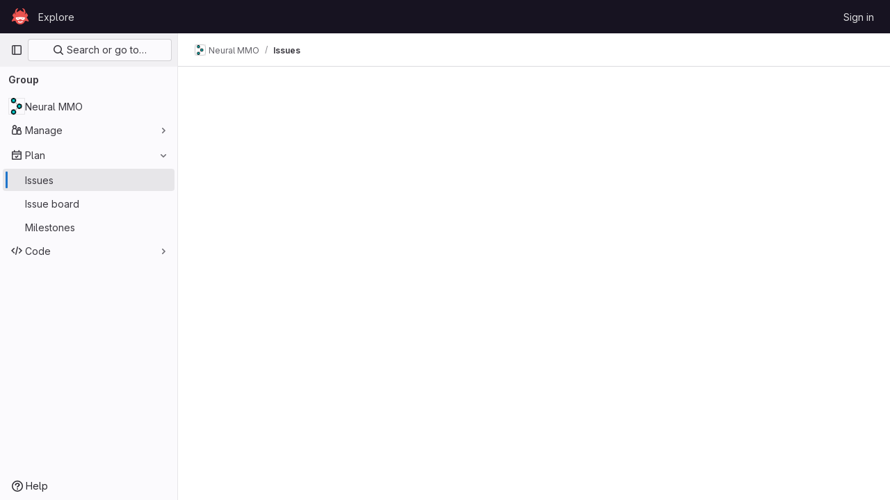

--- FILE ---
content_type: text/javascript; charset=utf-8
request_url: https://gitlab.aicrowd.com/assets/webpack/commons-pages.groups.issues-pages.projects.feature_flags.edit-pages.projects.feature_flags.new.b2c4563e.chunk.js
body_size: 66340
content:
(this.webpackJsonp=this.webpackJsonp||[]).push([[143],{"0Zrb":function(e,t,n){var i=n("mqRG"),a=n("uLMv"),s=n("5wxO");e.exports=function(e){return a(e)?s(e):i(e)}},"0ch9":function(e,t,n){"use strict";n.d(t,"k",(function(){return i})),n.d(t,"l",(function(){return a})),n.d(t,"z",(function(){return s})),n.d(t,"y",(function(){return o})),n.d(t,"x",(function(){return r})),n.d(t,"A",(function(){return l})),n.d(t,"B",(function(){return d})),n.d(t,"K",(function(){return u})),n.d(t,"L",(function(){return c})),n.d(t,"N",(function(){return m})),n.d(t,"M",(function(){return f})),n.d(t,"D",(function(){return p})),n.d(t,"C",(function(){return g})),n.d(t,"H",(function(){return h})),n.d(t,"G",(function(){return v})),n.d(t,"F",(function(){return b})),n.d(t,"E",(function(){return k})),n.d(t,"J",(function(){return y})),n.d(t,"I",(function(){return w})),n.d(t,"T",(function(){return S})),n.d(t,"S",(function(){return N})),n.d(t,"P",(function(){return D})),n.d(t,"R",(function(){return _})),n.d(t,"O",(function(){return j})),n.d(t,"U",(function(){return I})),n.d(t,"Q",(function(){return x})),n.d(t,"g",(function(){return E})),n.d(t,"f",(function(){return O})),n.d(t,"e",(function(){return P})),n.d(t,"h",(function(){return C})),n.d(t,"d",(function(){return T})),n.d(t,"j",(function(){return F})),n.d(t,"i",(function(){return A})),n.d(t,"o",(function(){return V})),n.d(t,"n",(function(){return q})),n.d(t,"p",(function(){return $})),n.d(t,"r",(function(){return L})),n.d(t,"q",(function(){return M})),n.d(t,"m",(function(){return B})),n.d(t,"u",(function(){return R})),n.d(t,"v",(function(){return G})),n.d(t,"t",(function(){return z})),n.d(t,"s",(function(){return U})),n.d(t,"w",(function(){return W})),n.d(t,"b",(function(){return H})),n.d(t,"c",(function(){return Q})),n.d(t,"a",(function(){return K}));const i="mark",a="measure",s="snippet-view-app-start",o="snippet-edit-app-start",r="snippet-blobs-content-finished",l="snippet-blobs-content",d="webide-app-start",u="webide-file-clicked",c="webide-file-finished",m="webide-init-editor-start",f="webide-init-editor-finish",p="webide-getBranchData-start",g="webide-getBranchData-finish",h="webide-getFileData-start",v="webide-getFileData-finish",b="webide-getFiles-start",k="webide-getFiles-finish",y="webide-getProjectData-start",w="webide-getProjectData-finish",S="webide-file-loading-after-interaction",N="WebIDE: Project data",D="WebIDE: Branch data",_="WebIDE: File data",j="WebIDE: Before Vue app",I="WebIDE: Repo Editor",x="WebIDE: Fetch Files",E="mr-diffs-mark-file-tree-start",O="mr-diffs-mark-file-tree-end",P="mr-diffs-mark-diff-files-start",C="mr-diffs-mark-first-diff-file-shown",T="mr-diffs-mark-diff-files-end",F="mr-diffs-measure-file-tree-done",A="mr-diffs-measure-diff-files-done",V="pipelines-detail-links-mark-calculate-start",q="pipelines-detail-links-mark-calculate-end",$="Pipelines Detail Graph: Links Calculation",L="pipeline_graph_link_calculation_duration_seconds",M="pipeline_graph_links_total",B="pipeline_graph_links_per_job_ratio",R="blobviewer-load-viewer-start",G="blobviewer-switch-to-viewerr-start",z="blobviewer-load-viewer-finish",U="Repository File Viewer: loading the viewer",W="Repository File Viewer: switching the viewer",H="design-app-start",Q="Design Management: Before the Vue app",K="Design Management: Single image preview"},"1gtg":function(e,t,n){"use strict";n.d(t,"a",(function(){return Be})),n.d(t,"c",(function(){return Re})),n.d(t,"b",(function(){return Ge}));var i=n("ewH8"),a=n("GiFX"),s=n("lRsd"),o=n("Q33P"),r=n.n(o),l=(n("v2fZ"),n("UezY"),n("z6RN"),n("hG7+"),n("B++/"),n("47t/"),n("byxs"),n("E7T3"),n("Bo17")),d=n("fSQg"),u=n("4lAS"),c=n("1fc5"),m=n("z1xw"),f=n("SN6w"),p=n("b9Gi"),g=n("PxiM"),h=n.n(g),v=n("7F3p"),b=n("eJv8"),k=n("xQR3"),y=n("P45A"),w=n.n(y),S=n("Ib1k"),N=n.n(S),D=n("/9qn"),_=n("CqXh"),j=n("jlnU"),I=n("4wgn"),x=n("XoYy"),E=n("FxFN"),O=n("Df1p"),P=n("AxUD"),C=n("2ibD"),T=n("5v28"),F=n("SNRI"),A=n("qjHl"),V=n("3twG"),q=n("/lV4"),$=n("W4cT"),L=n("jcQM"),M=n("LxhL"),B=n("sHIo"),R=n("L3r5"),G=n("JtyA"),z=n("OlVo"),U=n("J6Lq"),W=n("bXWw"),H=n("D4cA"),Q=n("FbO4"),K=n.n(Q),Y=n("UqQf"),J=n.n(Y),X=n("FIzW"),Z=n.n(X),ee=(n("eJ0a"),n("dkay")),te=n.n(ee);const ne=function(){return{inject:["fullPath"],computed:{newIssueDropdownQueryVariables(){return{fullPath:this.fullPath}}},methods:{extractProjects(e){var t;return null==e||null===(t=e.group)||void 0===t||null===(t=t.projects)||void 0===t?void 0:t.nodes}},searchProjectsQuery:te.a}};var ie=n.p+"empty-epic-md.7978cef8.svg",ae=n.p+"empty-issues-md.3e7bf411.svg",se=n("dsLq"),oe={components:{GlButton:u.a,GlEmptyState:se.a},inject:{newIssuePath:{default:!1},showNewIssueLink:{default:!1}},props:{hasSearch:{type:Boolean,required:!1,default:!1},isEpic:{type:Boolean,required:!1,default:!1},isOpenTab:{type:Boolean,required:!1,default:!0}},computed:{closedTabTitle(){return this.isEpic?Object(q.a)("There are no closed epics"):Object(q.a)("There are no closed issues")},openTabTitle(){return this.isEpic?Object(q.a)("There are no open epics"):Object(q.a)("There are no open issues")},svgPath(){return this.isEpic?ie:ae}}},re=n("tBpV"),le=Object(re.a)(oe,(function(){var e=this,t=e._self._c;return e.hasSearch?t("gl-empty-state",{attrs:{description:e.__("To widen your search, change or remove filters above"),title:e.__("Sorry, your filter produced no results"),"svg-path":e.svgPath,"data-testid":"issuable-empty-state"},scopedSlots:e._u([{key:"actions",fn:function(){return[e._t("new-issue-button",(function(){return[e.showNewIssueLink?t("gl-button",{attrs:{href:e.newIssuePath,variant:"confirm"}},[e._v("\n        "+e._s(e.__("New issue"))+"\n      ")]):e._e()]}))]},proxy:!0}],null,!0)}):e.isOpenTab?t("gl-empty-state",{attrs:{title:e.openTabTitle,"svg-path":e.svgPath,"data-testid":"issuable-empty-state"},scopedSlots:e._u([{key:"actions",fn:function(){return[e._t("new-issue-button",(function(){return[e.showNewIssueLink?t("gl-button",{attrs:{href:e.newIssuePath,variant:"confirm"}},[e._v("\n        "+e._s(e.__("New issue"))+"\n      ")]):e._e()]}))]},proxy:!0}],null,!0)}):t("gl-empty-state",{attrs:{title:e.closedTabTitle,"svg-path":e.svgPath,"data-testid":"issuable-empty-state"}})}),[],!1,null,null,null).exports,de=n.p+"empty-issues-add-md.201d9f29.svg",ue=n("MV2A"),ce=n("30su"),me=n("qLpH"),fe={i18n:{jiraIntegrationMessage:Object(q.g)("JiraService|%{jiraDocsLinkStart}Enable the Jira integration%{jiraDocsLinkEnd} to view your Jira issues in GitLab.")},emptyStateSvg:de,issuesHelpPagePath:Object(me.a)("user/project/issues/index"),jiraIntegrationPath:Object(me.a)("integration/jira/configure",{anchor:"view-jira-issues"}),components:{CsvImportExportButtons:x.a,GlButton:u.a,GlDisclosureDropdown:l.a,GlEmptyState:se.a,GlLink:ue.a,GlSprintf:ce.a,NewResourceDropdown:R.a},mixins:[ne()],inject:["canCreateProjects","isSignedIn","newIssuePath","newProjectPath","showNewIssueLink","signInPath","groupId","isProject"],props:{currentTabCount:{type:Number,required:!1,default:void 0},exportCsvPathWithQuery:{type:String,required:!1,default:""},showCsvButtons:{type:Boolean,required:!1,default:!1},showNewIssueDropdown:{type:Boolean,required:!1,default:!1},showIssuableByEmail:{type:Boolean,required:!1,default:!1}},computed:{createProjectMessage(){return this.showNewIssueDropdown?Object(q.a)("Issues exist in projects. Select a project to create an issue, or create a project."):Object(q.a)("Issues exist in projects. To create an issue, first create a project.")}}},pe=Object(re.a)(fe,(function(){var e=this,t=e._self._c;return e.isSignedIn?t("div",{attrs:{"data-testid":"signed-in-empty-state-block","data-track-action":e.isProject&&"render","data-track-label":e.isProject&&"project_issues_empty_list"}},[t("div",[t("gl-empty-state",{attrs:{title:e.__("Use issues to collaborate on ideas, solve problems, and plan work"),"svg-path":e.$options.emptyStateSvg,"data-testid":"issuable-empty-state"},scopedSlots:e._u([{key:"description",fn:function(){return[e.canCreateProjects?t("p",{staticClass:"gl-my-2 gl-text-subtle",attrs:{"data-testid":"create-project-message"}},[e._v("\n          "+e._s(e.createProjectMessage)+"\n        ")]):e._e(),e._v(" "),t("gl-link",{attrs:{href:e.$options.issuesHelpPagePath,"data-track-action":e.isProject&&"click_learn_more_project_issues_empty_list_page","data-track-label":e.isProject&&"learn_more_project_issues_empty_list"}},[e._v("\n          "+e._s(e.__("Learn more about issues."))+"\n        ")])]},proxy:!0},{key:"actions",fn:function(){return[e._t("actions"),e._v(" "),e.showNewIssueDropdown?t("new-resource-dropdown",{staticClass:"gl-mx-2 gl-mb-3 gl-self-center",attrs:{query:e.$options.searchProjectsQuery,"query-variables":e.newIssueDropdownQueryVariables,"extract-projects":e.extractProjects,"group-id":e.groupId}}):e._e(),e._v(" "),e._t("new-issue-button",(function(){return[e.showNewIssueLink?t("gl-button",{staticClass:"gl-mx-2 gl-mb-3",attrs:{href:e.newIssuePath,variant:"confirm","data-track-action":"click_new_issue_project_issues_empty_list_page","data-track-label":"new_issue_project_issues_empty_list"}},[e._v("\n            "+e._s(e.__("New issue"))+"\n          ")]):e._e()]})),e._v(" "),e.canCreateProjects?t("gl-button",{staticClass:"gl-mx-2 gl-mb-3",attrs:{href:e.newProjectPath,variant:e.showNewIssueDropdown?"default":"confirm"}},[e._v("\n          "+e._s(e.__("New project"))+"\n        ")]):e._e(),e._v(" "),e.showCsvButtons?t("gl-disclosure-dropdown",{staticClass:"gl-mx-2 gl-mb-3",attrs:{"toggle-text":e.__("Import issues"),"data-testid":"import-issues-dropdown"}},[t("csv-import-export-buttons",{attrs:{"export-csv-path":e.exportCsvPathWithQuery,"issuable-count":e.currentTabCount,"track-import-click":""}})],1):e._e()]},proxy:!0}],null,!0)}),e._v(" "),t("hr"),e._v(" "),t("p",{staticClass:"gl-mb-0 gl-text-center gl-font-bold"},[e._v("\n      "+e._s(e.s__("JiraService|Using Jira for issue tracking?"))+"\n    ")]),e._v(" "),t("p",{staticClass:"gl-mb-0 gl-text-center"},[t("gl-sprintf",{attrs:{message:e.$options.i18n.jiraIntegrationMessage},scopedSlots:e._u([{key:"jiraDocsLink",fn:function({content:n}){return[t("gl-link",{attrs:{href:e.$options.jiraIntegrationPath,"data-track-action":e.isProject&&"click_jira_int_project_issues_empty_list_page","data-track-label":e.isProject&&"jira_int_project_issues_empty_list"}},[e._v("\n            "+e._s(n)+"\n          ")])]}}],null,!1,315739561)})],1),e._v(" "),t("p",{staticClass:"gl-text-center gl-text-subtle"},[e._v("\n      "+e._s(e.s__("JiraService|This feature requires a Premium plan."))+"\n    ")])],1)]):t("gl-empty-state",{attrs:{title:e.__("Use issues to collaborate on ideas, solve problems, and plan work"),"svg-path":e.$options.emptyStateSvg,"svg-height":null,"primary-button-text":e.__("Register / Sign In"),"primary-button-link":e.signInPath,"data-testid":"issuable-empty-state"},scopedSlots:e._u([{key:"description",fn:function(){return[t("gl-link",{attrs:{href:e.$options.issuesHelpPagePath}},[e._v("\n      "+e._s(e.__("Learn more about issues."))+"\n    ")])]},proxy:!0}])})}),[],!1,null,null,null).exports;const ge=function(){return Promise.all([n.e(30),n.e(126)]).then(n.bind(null,"w63v"))},he=function(){return n.e(129).then(n.bind(null,"TAvF"))},ve=function(){return Promise.all([n.e(30),n.e(127)]).then(n.bind(null,"4SqF"))},be=function(){return Promise.all([n.e(59),n.e(248)]).then(n.bind(null,"o1cG"))},ke=function(){return n.e(908).then(n.bind(null,"be3U"))},ye=function(){return n.e(886).then(n.bind(null,"/VjK"))},we=function(){return n.e(887).then(n.bind(null,"GpkJ"))},Se=function(){return Promise.all([n.e(90),n.e(250)]).then(n.bind(null,"PhVj"))};var Ne={name:"IssuesListAppCE",i18n:W.V,issuableListTabs:M.d,issuableType:P.p.toUpperCase(),ISSUES_VIEW_TYPE_KEY:W.q,ISSUES_GRID_VIEW_KEY:W.o,ISSUES_LIST_VIEW_KEY:W.p,components:{CsvImportExportButtons:x.a,GlDisclosureDropdown:l.a,GlDisclosureDropdownGroup:d.a,EmptyStateWithAnyIssues:le,EmptyStateWithoutAnyIssues:pe,GlButton:u.a,GlButtonGroup:c.a,IssuableByEmail:O.a,IssuableList:L.a,IssueCardStatistics:b.a,IssueCardTimeInfo:k.a,NewResourceDropdown:R.a,LocalStorageSync:_.a,WorkItemDrawer:z.a},directives:{GlTooltip:m.a},mixins:[Object(B.a)(),ne()],inject:["autocompleteAwardEmojisPath","calendarPath","canBulkUpdate","canCreateIssue","canReadCrmContact","canReadCrmOrganization","exportCsvPath","fullPath","hasAnyIssues","hasAnyProjects","hasBlockedIssuesFeature","hasIssuableHealthStatusFeature","hasIssueDateFilterFeature","hasIssueWeightsFeature","hasOkrsFeature","hasQualityManagementFeature","hasScopedLabelsFeature","initialEmail","initialSort","isIssueRepositioningDisabled","isProject","isPublicVisibilityRestricted","isSignedIn","newIssuePath","releasesPath","rssPath","showNewIssueLink","groupId"],props:{eeSearchTokens:{type:Array,required:!1,default:function(){return[]}}},data(){return{exportCsvPathWithQuery:this.getExportCsvPathWithQuery(),filterTokens:[],issues:[],issuesCounts:{},issuesError:null,pageInfo:{},pageParams:{},showBulkEditSidebar:!1,sortKey:W.j,state:P.i,pageSize:M.a,viewType:W.p,subscribeDropdownOptions:{items:[{text:Object(q.a)("Subscribe to RSS feed"),href:this.rssPath,extraAttrs:{"data-testid":"subscribe-rss"}},{text:Object(q.a)("Subscribe to calendar"),href:this.calendarPath,extraAttrs:{"data-testid":"subscribe-calendar"}}]},activeIssuable:null}},apollo:{issues:{query:w.a,variables(){return this.queryVariables},update(e){var t,n;return null!==(t=null===(n=e[this.namespace])||void 0===n?void 0:n.issues.nodes)&&void 0!==t?t:[]},fetchPolicy:T.c.CACHE_AND_NETWORK,nextFetchPolicy:T.c.CACHE_FIRST,notifyOnNetworkStatusChange:!0,result({data:e}){var t,n;e&&(this.pageInfo=null!==(t=null===(n=e[this.namespace])||void 0===n?void 0:n.issues.pageInfo)&&void 0!==t?t:{},this.exportCsvPathWithQuery=this.getExportCsvPathWithQuery(),this.checkDrawerParams())},error(e){this.issuesError=this.$options.i18n.errorFetchingIssues,v.b(e)},skip(){return!this.hasAnyIssues||r()(this.pageParams)}},issuesCounts:{query:N.a,variables(){return this.queryVariables},update(e){var t;return null!==(t=e[this.namespace])&&void 0!==t?t:{}},error(e){this.issuesError=this.$options.i18n.errorFetchingCounts,v.b(e)},skip(){return!this.hasAnyIssues||r()(this.pageParams)}}},computed:{queryVariables(){const e=W.r.test(this.searchQuery);return{fullPath:this.fullPath,hideUsers:this.isPublicVisibilityRestricted&&!this.isSignedIn,iid:e?this.searchQuery.slice(1):void 0,isProject:this.isProject,isSignedIn:this.isSignedIn,sort:this.sortKey,state:this.state,...this.pageParams,...this.apiFilterParams,search:e?void 0:this.searchQuery,types:this.apiFilterParams.types||this.defaultWorkItemTypes}},namespace(){return this.isProject?P.u:P.t},defaultWorkItemTypes(){return Object(D.f)({hasOkrsFeature:this.hasOkrsFeature,hasQualityManagementFeature:this.hasQualityManagementFeature})},hasSearch(){return Boolean(this.searchQuery||Object.keys(this.urlFilterParams).length||this.pageParams.afterCursor||this.pageParams.beforeCursor)},isBulkEditButtonDisabled(){return this.showBulkEditSidebar||!this.issues.length},isManualOrdering(){return this.sortKey===W.L},isOpenTab(){return this.state===P.i},showCsvButtons(){return this.isProject&&this.isSignedIn},showIssuableByEmail(){return this.initialEmail&&this.canCreateIssue},showNewIssueDropdown(){return!this.isProject&&this.hasAnyProjects},apiFilterParams(){return Object(D.a)(this.filterTokens)},urlFilterParams(){return Object(D.c)(this.filterTokens)},searchQuery(){return Object(D.b)(this.filterTokens)},searchTokens(){const e=[];gon.current_user_id&&e.push({id:Object(E.c)(I.D,gon.current_user_id),name:gon.current_user_fullname,username:gon.current_username,avatar_url:gon.current_user_avatar_url});const t=[{type:$.zb,title:$.U,icon:"search",token:f.a,unique:!0,operators:$.m,options:[{icon:"title",value:"TITLE",title:this.$options.i18n.titles},{icon:"text-description",value:"DESCRIPTION",title:this.$options.i18n.descriptions}]},{type:$.db,title:$.B,icon:"pencil",token:ge,dataType:"user",defaultUsers:[],operators:$.o,fullPath:this.fullPath,isProject:this.isProject,recentSuggestionsStorageKey:this.fullPath+"-issues-recent-tokens-author",preloadedUsers:e,multiSelect:!0},{type:$.cb,title:$.A,icon:"user",token:ge,dataType:"user",operators:$.o,fullPath:this.fullPath,isProject:this.isProject,recentSuggestionsStorageKey:this.fullPath+"-issues-recent-tokens-assignee",preloadedUsers:e,multiSelect:!0},{type:$.tb,title:$.O,icon:"milestone",token:be,recentSuggestionsStorageKey:this.fullPath+"-issues-recent-tokens-milestone",shouldSkipSort:!0,fullPath:this.fullPath,isProject:this.isProject},{type:$.rb,title:$.M,icon:"labels",token:ve,operators:$.o,fetchLabels:this.fetchLabels,fetchLatestLabels:this.glFeatures.frontendCaching?this.fetchLatestLabels:null,recentSuggestionsStorageKey:this.fullPath+"-issues-recent-tokens-label",multiSelect:!0},{type:$.Db,title:$.Y,icon:"issues",token:f.a,options:this.typeTokenOptions}];return this.isProject&&t.push({type:$.xb,title:$.S,icon:"rocket",token:ke,fetchReleases:this.fetchReleases,recentSuggestionsStorageKey:this.fullPath+"-issues-recent-tokens-release"}),this.isSignedIn&&(t.push({type:$.ub,title:$.P,icon:"thumb-up",token:he,unique:!0,fetchEmojis:this.fetchEmojis,recentSuggestionsStorageKey:this.fullPath+"-issues-recent-tokens-my_reaction"}),t.push({type:$.fb,title:$.D,icon:"eye-slash",token:f.a,unique:!0,operators:$.m,options:[{icon:"eye-slash",value:"yes",title:this.$options.i18n.confidentialYes},{icon:"eye",value:"no",title:this.$options.i18n.confidentialNo}]}),this.hasIssueDateFilterFeature&&(t.push({type:$.hb,title:$.F,icon:"history",token:Se,operators:$.l}),t.push({type:$.eb,title:$.C,icon:"history",token:Se,operators:$.l}))),this.canReadCrmContact&&t.push({type:$.gb,title:$.E,icon:"user",token:ye,fullPath:this.fullPath,isProject:this.isProject,recentSuggestionsStorageKey:this.fullPath+"-issues-recent-tokens-crm-contacts",operators:$.m,unique:!0}),this.canReadCrmOrganization&&t.push({type:$.vb,title:$.Q,icon:"users",token:we,fullPath:this.fullPath,isProject:this.isProject,recentSuggestionsStorageKey:this.fullPath+"-issues-recent-tokens-crm-organizations",operators:$.m,unique:!0}),this.eeSearchTokens.length&&t.push(...this.eeSearchTokens),t.sort((function(e,t){return e.title.localeCompare(t.title)})),t},showPaginationControls(){return!this.isLoading&&(this.pageInfo.hasNextPage||this.pageInfo.hasPreviousPage)},showPageSizeSelector(){return this.issues.length>0},sortOptions(){return Object(D.i)({hasBlockedIssuesFeature:this.hasBlockedIssuesFeature,hasIssuableHealthStatusFeature:this.hasIssuableHealthStatusFeature,hasIssueWeightsFeature:this.hasIssueWeightsFeature})},tabCounts(){const{openedIssues:e,closedIssues:t,allIssues:n}=this.issuesCounts;return{[P.i]:null==e?void 0:e.count,[P.d]:null==t?void 0:t.count,[P.c]:null==n?void 0:n.count}},typeTokenOptions(){return Object(D.j)({hasOkrsFeature:this.hasOkrsFeature,hasQualityManagementFeature:this.hasQualityManagementFeature})},currentTabCount(){var e;return null!==(e=this.tabCounts[this.state])&&void 0!==e?e:0},urlParams(){var e,t;const n=this.activeIssuable?Object(U.y)(this.activeIssuable,this.fullPath):void 0,i={sort:W.W[this.sortKey],state:this.state,...this.urlFilterParams,first_page_size:this.pageParams.firstPageSize,last_page_size:this.pageParams.lastPageSize,page_after:null!==(e=this.pageParams.afterCursor)&&void 0!==e?e:void 0,page_before:null!==(t=this.pageParams.beforeCursor)&&void 0!==t?t:void 0};return n?{...i,show:n}:i},isLoading(){return this.$apollo.queries.issues.loading&&!this.$apollo.provider.clients.defaultClient.readQuery({query:w.a,variables:this.queryVariables})},gridViewFeatureEnabled(){var e;return Boolean(null===(e=this.glFeatures)||void 0===e?void 0:e.issuesGridView)},isGridView(){return this.viewType===W.o},isIssuableSelected(){return!r()(this.activeIssuable)},issuesDrawerEnabled(){var e;return null===(e=this.glFeatures)||void 0===e?void 0:e.issuesListDrawer}},watch:{$route(e,t){e.fullPath!==t.fullPath&&this.updateData(Object(V.p)(W.F)),e.query.show?this.checkDrawerParams():this.activeIssuable=null}},created(){this.updateData(this.initialSort),this.cache={}},mounted(){H.a.$on("issuables:toggleBulkEdit",this.toggleBulkEditSidebar)},beforeDestroy(){H.a.$off("issuables:toggleBulkEdit",this.toggleBulkEditSidebar)},methods:{fetchWithCache(e,t,n,i){var a=this;if(this.cache[t]){const e=i?h.a.filter(this.cache[t],i,{key:n}):this.cache[t].slice(0,W.u);return Promise.resolve(e)}return C.a.get(e).then((function({data:e}){return a.cache[t]=e,e.slice(0,W.u)}))},fetchEmojis(e){return this.fetchWithCache(this.autocompleteAwardEmojisPath,"emojis","name",e)},fetchReleases(e){return this.fetchWithCache(this.releasesPath,"releases","tag",e)},fetchLabelsWithFetchPolicy(e,t=T.c.CACHE_FIRST){var n=this;return this.$apollo.query({query:J.a,variables:{fullPath:this.fullPath,search:e,isProject:this.isProject},fetchPolicy:t}).then((function({data:e}){var t;return null===(t=e[n.namespace])||void 0===t?void 0:t.labels.nodes})).then((function(t){return t.filter((function(t){return t.title.toLowerCase().includes(e.toLowerCase())}))}))},fetchLabels(e){return this.fetchLabelsWithFetchPolicy(e)},fetchLatestLabels(e){return this.fetchLabelsWithFetchPolicy(e,T.c.NETWORK_ONLY)},getExportCsvPathWithQuery(){return`${this.exportCsvPath}${window.location.search}`},getStatus(e){return e.state===P.d&&e.moved?this.$options.i18n.closedMoved:e.state===P.d?this.$options.i18n.closed:void 0},handleUpdateLegacyBulkEdit(){this.$nextTick((function(){H.a.$emit("issuables:updateBulkEdit")}))},async handleBulkUpdateClick(){if(!this.hasInitBulkEdit){(await Promise.all([n.e(29),n.e(90),n.e(169),n.e(862),n.e(853)]).then(n.bind(null,"9ZrP"))).initBulkUpdateSidebar("issuable_"),this.hasInitBulkEdit=!0}H.a.$emit("issuables:enableBulkEdit")},handleClickTab(e){this.state!==e&&(this.state=e,this.pageParams=Object(D.h)(this.pageSize),this.$router.push({query:this.urlParams}))},handleDismissAlert(){this.issuesError=null},handleFilter(e){this.filterTokens=e,this.pageParams=Object(D.h)(this.pageSize),this.$router.push({query:this.urlParams})},handleNextPage(){this.pageParams={afterCursor:this.pageInfo.endCursor,firstPageSize:this.pageSize},Object(A.e)(),this.$router.push({query:this.urlParams})},handlePreviousPage(){this.pageParams={beforeCursor:this.pageInfo.startCursor,lastPageSize:this.pageSize},Object(A.e)(),this.$router.push({query:this.urlParams})},handleReorder({newIndex:e,oldIndex:t}){var n=this;const i=this.issues[t],a=e>t,s=0===e,o=e===this.issues.length-1;let r,l;if(a){const t=o?e:e+1;r=this.issues[e].id,l=this.issues[t].id}else{const t=s?e:e-1;r=this.issues[t].id,l=this.issues[e].id}return C.a.put(Object(V.A)(i.webPath,"reorder"),{move_before_id:s?null:Object(E.e)(r),move_after_id:o?null:Object(E.e)(l)}).then((function(){const i=JSON.stringify(n.queryVariables);return n.$apollo.mutate({mutation:K.a,variables:{oldIndex:t,newIndex:e,namespace:n.namespace,serializedVariables:i}})})).catch((function(e){n.issuesError=Object(q.a)("An error occurred while reordering issues."),v.b(e)}))},handleSort(e){this.sortKey!==e&&(this.isIssueRepositioningDisabled&&e===W.L?this.showIssueRepositioningMessage():(this.sortKey=e,this.pageParams=Object(D.h)(this.pageSize),this.isSignedIn&&this.saveSortPreference(e),this.$router.push({query:this.urlParams})))},saveSortPreference(e){this.$apollo.mutate({mutation:Z.a,variables:{input:{issuesSort:e}}}).then((function({data:e}){if(e.userPreferencesUpdate.errors.length)throw new Error(e.userPreferencesUpdate.errors)})).catch((function(e){v.b(e)}))},showIssueRepositioningMessage(){Object(j.createAlert)({message:this.$options.i18n.issueRepositioningMessage,variant:j.VARIANT_INFO})},toggleBulkEditSidebar(e){this.showBulkEditSidebar=e},handlePageSizeChange(e){this.pageSize=e,this.pageParams=Object(D.h)(e),Object(A.e)(),this.$router.push({query:this.urlParams})},updateData(e){var t,n;const i=Object(V.p)(W.B),a=Object(V.p)(W.C),s=Object(V.p)(W.G);let o=Object(D.d)({sort:e,state:s});this.isIssueRepositioningDisabled&&o===W.L&&(this.showIssueRepositioningMessage(),o=s===P.d?W.P:W.j);const r=Object(D.g)(window.location.search);this.filterTokens=Object(D.k)(r,this.searchTokens),this.exportCsvPathWithQuery=this.getExportCsvPathWithQuery(),this.pageParams=Object(D.h)(this.pageSize,Object(F.e)(i)?parseInt(i,10):void 0,Object(F.e)(a)?parseInt(a,10):void 0,null!==(t=Object(V.p)(W.D))&&void 0!==t?t:void 0,null!==(n=Object(V.p)(W.E))&&void 0!==n?n:void 0),this.sortKey=o,this.state=s||P.i},switchViewType(e){e!==W.o?this.viewType=W.p:this.viewType=W.o},handleSelectIssuable(e){this.activeIssuable={...e}},updateIssuablesCache(e){const t=this.$apollo.provider.clients.defaultClient,n=t.readQuery({query:w.a,variables:this.queryVariables}),i=n[this.namespace].issues.nodes.find((function(t){return Object(E.e)(t.id)===Object(E.e)(e.id)}));if(!i)return;if(!i.state.includes(e.state.toLowerCase()))return void this.refetchIssuables();const a=Object(D.n)({list:n,workItem:e,namespace:this.namespace,type:"issue"});t.writeQuery({query:w.a,variables:this.queryVariables,data:a})},promoteToObjective(e){var t=this;const{cache:n}=this.$apollo.provider.clients.defaultClient;n.updateQuery({query:w.a,variables:this.queryVariables},(function(n){return Object(p.a)(n,(function(n){n[t.namespace].issues.nodes.find((function(t){return t.iid===e})).type=G.uc}))}))},refetchIssuables(){this.$apollo.queries.issues.refetch(),this.$apollo.queries.issuesCounts.refetch()},deleteIssuable(){this.activeIssuable=null,this.refetchIssuables()},updateIssuableEmojis(e){const t=this.$apollo.provider.clients.defaultClient,n=t.readQuery({query:w.a,variables:this.queryVariables}),i=Object(D.o)({list:n,workItem:e,namespace:this.namespace});t.writeQuery({query:w.a,variables:this.queryVariables,data:i})},checkDrawerParams(){const e=Object(V.p)(G.f);if(this.activeIssuable||!e)return;const t=JSON.parse(atob(e));if(t.id){const e=this.issues.find((function(e){return Object(E.e)(e.id)===t.id}));e?this.activeIssuable={...e,fullPath:t.full_path}:Object(V.O)({url:Object(V.I)([G.f])})}}}},De=Object(re.a)(Ne,(function(){var e=this,t=e._self._c;return t("div",[e.issuesDrawerEnabled?t("work-item-drawer",{attrs:{open:e.isIssuableSelected,"active-item":e.activeIssuable,"issuable-type":e.$options.issuableType,"click-outside-exclude-selector":".issuable-list"},on:{close:function(t){e.activeIssuable=null},"work-item-updated":e.updateIssuablesCache,"work-item-emoji-updated":e.updateIssuableEmojis,addChild:e.refetchIssuables,deleteWorkItemError:function(t){e.issuesError=e.__("An error occurred while deleting an issuable.")},workItemDeleted:e.deleteIssuable,promotedToObjective:e.promoteToObjective}}):e._e(),e._v(" "),e.hasAnyIssues?t("issuable-list",{attrs:{namespace:e.fullPath,"full-path":e.fullPath,"recent-searches-storage-key":"issues","search-tokens":e.searchTokens,"has-scoped-labels-feature":e.hasScopedLabelsFeature,"initial-filter-value":e.filterTokens,"sort-options":e.sortOptions,"initial-sort-by":e.sortKey,issuables:e.issues,error:e.issuesError,"label-filter-param":"label_name",tabs:e.$options.issuableListTabs,"current-tab":e.state,"tab-counts":e.tabCounts,"truncate-counts":!e.isProject,"issuables-loading":e.isLoading,"is-manual-ordering":e.isManualOrdering,"show-bulk-edit-sidebar":e.showBulkEditSidebar,"show-pagination-controls":e.showPaginationControls,"default-page-size":e.pageSize,"show-filtered-search-friendly-text":"","sync-filter-and-sort":"","use-keyset-pagination":"","show-page-size-selector":e.showPageSizeSelector,"has-next-page":e.pageInfo.hasNextPage,"has-previous-page":e.pageInfo.hasPreviousPage,"is-grid-view":e.isGridView,"active-issuable":e.activeIssuable,"show-work-item-type-icon":"","prevent-redirect":e.issuesDrawerEnabled},on:{"click-tab":e.handleClickTab,"dismiss-alert":e.handleDismissAlert,filter:e.handleFilter,"next-page":e.handleNextPage,"previous-page":e.handlePreviousPage,reorder:e.handleReorder,sort:e.handleSort,"update-legacy-bulk-edit":e.handleUpdateLegacyBulkEdit,"page-size-change":e.handlePageSizeChange,"select-issuable":e.handleSelectIssuable},scopedSlots:e._u([{key:"nav-actions",fn:function(){return[t("div",{staticClass:"gl-flex gl-gap-3"},[e.gridViewFeatureEnabled?t("local-storage-sync",{attrs:{value:e.viewType,"storage-key":e.$options.ISSUES_VIEW_TYPE_KEY},on:{input:e.switchViewType}},[t("gl-button-group",[t("gl-button",{attrs:{variant:e.isGridView?"default":"confirm","data-testid":"list-view-type"},on:{click:function(t){return e.switchViewType(e.$options.ISSUES_LIST_VIEW_KEY)}}},[e._v("\n              "+e._s(e.__("List"))+"\n            ")]),e._v(" "),t("gl-button",{attrs:{variant:e.isGridView?"confirm":"default","data-testid":"grid-view-type"},on:{click:function(t){return e.switchViewType(e.$options.ISSUES_GRID_VIEW_KEY)}}},[e._v("\n              "+e._s(e.__("Grid"))+"\n            ")])],1)],1):e._e(),e._v(" "),e.canBulkUpdate?t("gl-button",{staticClass:"gl-shrink-0 gl-grow",attrs:{disabled:e.isBulkEditButtonDisabled},on:{click:e.handleBulkUpdateClick}},[e._v("\n          "+e._s(e.__("Bulk edit"))+"\n        ")]):e._e(),e._v(" "),e._t("new-issuable-button",(function(){return[e.showNewIssueLink?t("gl-button",{staticClass:"gl-grow",attrs:{href:e.newIssuePath,variant:"confirm"}},[e._v("\n            "+e._s(e.__("New issue"))+"\n          ")]):e._e()]})),e._v(" "),e.showNewIssueDropdown?t("new-resource-dropdown",{attrs:{query:e.$options.searchProjectsQuery,"query-variables":e.newIssueDropdownQueryVariables,"extract-projects":e.extractProjects,"group-id":e.groupId}}):e._e(),e._v(" "),t("gl-disclosure-dropdown",{directives:[{name:"gl-tooltip",rawName:"v-gl-tooltip.hover",value:e.$options.i18n.actionsLabel,expression:"$options.i18n.actionsLabel",modifiers:{hover:!0}}],staticClass:"!gl-w-7",attrs:{category:"tertiary",icon:"ellipsis_v","no-caret":"","toggle-text":e.$options.i18n.actionsLabel,"text-sr-only":"","data-testid":"issues-list-more-actions-dropdown","toggle-class":"!gl-m-0 gl-h-full"}},[e.showCsvButtons?t("csv-import-export-buttons",{attrs:{"export-csv-path":e.exportCsvPathWithQuery,"issuable-count":e.currentTabCount}}):e._e(),e._v(" "),t("gl-disclosure-dropdown-group",{attrs:{bordered:e.showCsvButtons,group:e.subscribeDropdownOptions}})],1)],2)]},proxy:!0},{key:"timeframe",fn:function({issuable:e={}}){return[t("issue-card-time-info",{attrs:{issue:e}})]}},{key:"status",fn:function({issuable:t={}}){return[e._v("\n      "+e._s(e.getStatus(t))+"\n    ")]}},{key:"statistics",fn:function({issuable:e={}}){return[t("issue-card-statistics",{attrs:{issue:e}})]}},{key:"empty-state",fn:function(){return[t("empty-state-with-any-issues",{attrs:{"has-search":e.hasSearch,"is-open-tab":e.isOpenTab}})]},proxy:!0},{key:"list-body",fn:function(){return[e._t("list-body")]},proxy:!0},{key:"title-icons",fn:function({issuable:t}){return[e._t("title-icons",null,null,{issuable:t,apiFilterParams:e.apiFilterParams})]}}],null,!0)}):t("empty-state-without-any-issues",{attrs:{"current-tab-count":e.currentTabCount,"export-csv-path-with-query":e.exportCsvPathWithQuery,"show-csv-buttons":e.showCsvButtons,"show-new-issue-dropdown":e.showNewIssueDropdown}}),e._v(" "),e.showIssuableByEmail?t("issuable-by-email",{staticClass:"gl-pb-7 gl-pt-5 gl-text-center",attrs:{"data-track-action":"click_email_issue_project_issues_empty_list_page","data-track-label":"email_issue_project_issues_empty_list"}}):e._e()],1)}),[],!1,null,null,null).exports,_e=n("w8i/"),je=n("Erny"),Ie=n("imzI"),xe=n("NmEs"),Ee=n("GwXZ"),Oe=n("gAdM"),Pe=n.n(Oe),Ce=(n("YSE1"),n("b+iX"),n("dsWN")),Te=n("jl6Z"),Fe=n("jYmY"),Ae=n("gZK5"),Ve=n.n(Ae),qe={name:"JiraIssuesImportStatus",components:{GlAlert:Ce.a,GlLabel:Te.a},props:{canEdit:{type:Boolean,required:!0},isJiraConfigured:{type:Boolean,required:!0},issuesPath:{type:String,required:!0},projectPath:{type:String,required:!0}},data:()=>({jiraImport:{}}),apollo:{jiraImport:{query:Ve.a,variables(){return{fullPath:this.projectPath}},update:function({project:e}){var t;const n=Object(Fe.b)(e.jiraImports.nodes,e.issues.nodes.flatMap((function({labels:e}){return e.nodes})));return{importedIssuesCount:null===(t=Pe()(e.jiraImports.nodes))||void 0===t?void 0:t.importedIssuesCount,label:n,shouldShowFinishedAlert:Object(Fe.f)(n.title,e.jiraImportStatus),shouldShowInProgressAlert:Object(Fe.d)(e.jiraImportStatus)}}}},computed:{finishedMessage(){return Object(q.f)("%d issue successfully imported with the label","%d issues successfully imported with the label",this.jiraImport.importedIssuesCount)},labelTarget(){return`${this.issuesPath}?label_name[]=${encodeURIComponent(this.jiraImport.label.title)}`},shouldRender(){return this.jiraImport.shouldShowInProgressAlert||this.jiraImport.shouldShowFinishedAlert}},methods:{hideFinishedAlert(){Object(Fe.e)(this.jiraImport.label.title),this.jiraImport.shouldShowFinishedAlert=!1},hideInProgressAlert(){this.jiraImport.shouldShowInProgressAlert=!1}}},$e=Object(re.a)(qe,(function(){var e=this,t=e._self._c;return e.shouldRender?t("div",{staticClass:"gl-my-5"},[e.jiraImport.shouldShowInProgressAlert?t("gl-alert",{on:{dismiss:e.hideInProgressAlert}},[e._v("\n    "+e._s(e.__("Import in progress. Refresh page to see newly added issues."))+"\n  ")]):e.jiraImport.shouldShowFinishedAlert?t("gl-alert",{attrs:{variant:"success"},on:{dismiss:e.hideFinishedAlert}},[e._v("\n    "+e._s(e.finishedMessage)+"\n    "),t("gl-label",{attrs:{"background-color":e.jiraImport.label.color,scoped:"",target:e.labelTarget,title:e.jiraImport.label.title}})],1):e._e()],1):e._e()}),[],!1,null,null,null).exports,Le=n("P22J");let Me;async function Be(){var e;return Me||(Me=null!==(e=gon.features)&&void 0!==e&&e.frontendCaching?await Object(T.a)(_e.d,{localCacheKey:"issues_list",..._e.b}):Object(T.b)(_e.d,_e.b),Me)}async function Re(){const e=document.querySelector(".js-jira-issues-import-status-root");if(!e)return null;const{issuesPath:t,projectPath:n}=e.dataset,s=Object(xe.H)(e.dataset.canEdit),o=Object(xe.H)(e.dataset.isJiraConfigured);return o&&s?(i.default.use(a.b),new i.default({el:e,name:"JiraIssuesImportStatusRoot",apolloProvider:new a.b({defaultClient:await Object(Le.a)()}),render:e=>e($e,{props:{canEdit:s,isJiraConfigured:o,issuesPath:t,projectPath:n}})})):null}async function Ge(){const e=document.querySelector(".js-issues-list-root");if(!e)return null;Object(je.a)(Ie.a),i.default.use(a.b),i.default.use(s.a);const{autocompleteAwardEmojisPath:t,calendarPath:n,canBulkUpdate:o,canCreateIssue:r,canCreateProjects:l,canEdit:d,canImportIssues:u,canReadCrmContact:c,canReadCrmOrganization:m,email:f,emailsHelpPagePath:p,exportCsvPath:g,fullPath:h,groupId:v,groupPath:b,hasAnyIssues:k,hasAnyProjects:y,hasBlockedIssuesFeature:w,hasIssuableHealthStatusFeature:S,hasIssueDateFilterFeature:N,hasIssueWeightsFeature:D,hasIterationsFeature:_,hasOkrsFeature:j,hasQualityManagementFeature:I,hasScopedLabelsFeature:x,importCsvIssuesPath:E,initialEmail:O,initialSort:P,isIssueRepositioningDisabled:C,isProject:T,isPublicVisibilityRestricted:F,isSignedIn:A,markdownHelpPath:V,maxAttachmentSize:q,newIssuePath:$,newProjectPath:L,projectImportJiraPath:M,quickActionsHelpPath:B,releasesPath:R,resetPath:z,rssPath:U,showNewIssueLink:W,signInPath:H,wiCanAdminLabel:Q,wiIssuesListPath:K,wiLabelsManagePath:Y,wiReportAbusePath:J,hasLinkedItemsEpicsFeature:X}=e.dataset;return new i.default({el:e,name:"IssuesListRoot",apolloProvider:new a.b({defaultClient:await Be()}),router:new s.a({base:window.location.pathname,mode:"history",routes:[{name:"root",path:"/"},{name:G.bb.design,path:"/:iid/designs/:id",component:Ee.a,beforeEnter({params:{id:e}},t,n){"string"==typeof e&&n()},props:function({params:{id:e,iid:t}}){return{id:e,iid:t}}}]}),provide:{autocompleteAwardEmojisPath:t,calendarPath:n,canBulkUpdate:Object(xe.H)(o),canCreateIssue:Object(xe.H)(r),canCreateProjects:Object(xe.H)(l),canReadCrmContact:Object(xe.H)(c),canReadCrmOrganization:Object(xe.H)(m),fullPath:h,groupId:v,groupPath:b,hasAnyIssues:Object(xe.H)(k),hasAnyProjects:Object(xe.H)(y),hasBlockedIssuesFeature:Object(xe.H)(w),hasIssuableHealthStatusFeature:Object(xe.H)(S),hasIssueDateFilterFeature:Object(xe.H)(N),hasIssueWeightsFeature:Object(xe.H)(D),hasIterationsFeature:Object(xe.H)(_),hasOkrsFeature:Object(xe.H)(j),hasQualityManagementFeature:Object(xe.H)(I),hasScopedLabelsFeature:Object(xe.H)(x),initialSort:P,isIssueRepositioningDisabled:Object(xe.H)(C),isGroup:!Object(xe.H)(T),isProject:Object(xe.H)(T),isPublicVisibilityRestricted:Object(xe.H)(F),isSignedIn:Object(xe.H)(A),newIssuePath:$,newProjectPath:L,releasesPath:R,rssPath:U,showNewIssueLink:Object(xe.H)(W),signInPath:H,canEdit:Object(xe.H)(d),email:f,exportCsvPath:g,importCsvIssuesPath:E,maxAttachmentSize:q,projectImportJiraPath:M,showExportButton:Object(xe.H)(k),showImportButton:Object(xe.H)(u),showLabel:!Object(xe.H)(k),emailsHelpPagePath:p,initialEmail:O,markdownHelpPath:V,quickActionsHelpPath:B,resetPath:z,canAdminLabel:Q,issuesListPath:K,labelsManagePath:Y,reportAbusePath:J,hasSubepicsFeature:!1,hasLinkedItemsEpicsFeature:Object(xe.H)(X)},render:function(e){return e(De)}})}},"1joW":function(e,t){var n={kind:"Document",definitions:[{kind:"OperationDefinition",operation:"mutation",name:{kind:"Name",value:"destroyWorkItemDesignNote"},variableDefinitions:[{kind:"VariableDefinition",variable:{kind:"Variable",name:{kind:"Name",value:"input"}},type:{kind:"NonNullType",type:{kind:"NamedType",name:{kind:"Name",value:"DestroyNoteInput"}}},directives:[]}],directives:[],selectionSet:{kind:"SelectionSet",selections:[{kind:"Field",name:{kind:"Name",value:"destroyNote"},arguments:[{kind:"Argument",name:{kind:"Name",value:"input"},value:{kind:"Variable",name:{kind:"Name",value:"input"}}}],directives:[],selectionSet:{kind:"SelectionSet",selections:[{kind:"Field",name:{kind:"Name",value:"errors"},arguments:[],directives:[]},{kind:"Field",name:{kind:"Name",value:"note"},arguments:[],directives:[],selectionSet:{kind:"SelectionSet",selections:[{kind:"Field",name:{kind:"Name",value:"id"},arguments:[],directives:[]}]}}]}}]}}],loc:{start:0,end:138}};n.loc.source={body:"mutation destroyWorkItemDesignNote($input: DestroyNoteInput!) {\n  destroyNote(input: $input) {\n    errors\n    note {\n      id\n    }\n  }\n}\n",name:"GraphQL request",locationOffset:{line:1,column:1}};var i={};function a(e,t){for(var n=0;n<e.definitions.length;n++){var i=e.definitions[n];if(i.name&&i.name.value==t)return i}}n.definitions.forEach((function(e){if(e.name){var t=new Set;!function e(t,n){if("FragmentSpread"===t.kind)n.add(t.name.value);else if("VariableDefinition"===t.kind){var i=t.type;"NamedType"===i.kind&&n.add(i.name.value)}t.selectionSet&&t.selectionSet.selections.forEach((function(t){e(t,n)})),t.variableDefinitions&&t.variableDefinitions.forEach((function(t){e(t,n)})),t.definitions&&t.definitions.forEach((function(t){e(t,n)}))}(e,t),i[e.name.value]=t}})),e.exports=n,e.exports.destroyWorkItemDesignNote=function(e,t){var n={kind:e.kind,definitions:[a(e,t)]};e.hasOwnProperty("loc")&&(n.loc=e.loc);var s=i[t]||new Set,o=new Set,r=new Set;for(s.forEach((function(e){r.add(e)}));r.size>0;){var l=r;r=new Set,l.forEach((function(e){o.has(e)||(o.add(e),(i[e]||new Set).forEach((function(e){r.add(e)})))}))}return o.forEach((function(t){var i=a(e,t);i&&n.definitions.push(i)})),n}(n,"destroyWorkItemDesignNote")},"2zC5":function(e,t,n){var i={kind:"Document",definitions:[{kind:"OperationDefinition",operation:"mutation",name:{kind:"Name",value:"workItemRepositionImageDiffNote"},variableDefinitions:[{kind:"VariableDefinition",variable:{kind:"Variable",name:{kind:"Name",value:"input"}},type:{kind:"NonNullType",type:{kind:"NamedType",name:{kind:"Name",value:"RepositionImageDiffNoteInput"}}},directives:[]}],directives:[],selectionSet:{kind:"SelectionSet",selections:[{kind:"Field",name:{kind:"Name",value:"repositionImageDiffNote"},arguments:[{kind:"Argument",name:{kind:"Name",value:"input"},value:{kind:"Variable",name:{kind:"Name",value:"input"}}}],directives:[],selectionSet:{kind:"SelectionSet",selections:[{kind:"Field",name:{kind:"Name",value:"errors"},arguments:[],directives:[]},{kind:"Field",name:{kind:"Name",value:"note"},arguments:[],directives:[],selectionSet:{kind:"SelectionSet",selections:[{kind:"FragmentSpread",name:{kind:"Name",value:"DesignNote"},directives:[]}]}}]}}]}}],loc:{start:0,end:231}};i.loc.source={body:'#import "./fragments/design_note.fragment.graphql"\n\nmutation workItemRepositionImageDiffNote($input: RepositionImageDiffNoteInput!) {\n  repositionImageDiffNote(input: $input) {\n    errors\n    note {\n      ...DesignNote\n    }\n  }\n}\n',name:"GraphQL request",locationOffset:{line:1,column:1}};var a={};i.definitions=i.definitions.concat(n("LjxR").definitions.filter((function(e){if("FragmentDefinition"!==e.kind)return!0;var t=e.name.value;return!a[t]&&(a[t]=!0,!0)})));var s={};function o(e,t){for(var n=0;n<e.definitions.length;n++){var i=e.definitions[n];if(i.name&&i.name.value==t)return i}}i.definitions.forEach((function(e){if(e.name){var t=new Set;!function e(t,n){if("FragmentSpread"===t.kind)n.add(t.name.value);else if("VariableDefinition"===t.kind){var i=t.type;"NamedType"===i.kind&&n.add(i.name.value)}t.selectionSet&&t.selectionSet.selections.forEach((function(t){e(t,n)})),t.variableDefinitions&&t.variableDefinitions.forEach((function(t){e(t,n)})),t.definitions&&t.definitions.forEach((function(t){e(t,n)}))}(e,t),s[e.name.value]=t}})),e.exports=i,e.exports.workItemRepositionImageDiffNote=function(e,t){var n={kind:e.kind,definitions:[o(e,t)]};e.hasOwnProperty("loc")&&(n.loc=e.loc);var i=s[t]||new Set,a=new Set,r=new Set;for(i.forEach((function(e){r.add(e)}));r.size>0;){var l=r;r=new Set,l.forEach((function(e){a.has(e)||(a.add(e),(s[e]||new Set).forEach((function(e){r.add(e)})))}))}return a.forEach((function(t){var i=o(e,t);i&&n.definitions.push(i)})),n}(i,"workItemRepositionImageDiffNote")},"4ncF":function(e,t){var n={kind:"Document",definitions:[{kind:"FragmentDefinition",name:{kind:"Name",value:"DesignNotePermissions"},typeCondition:{kind:"NamedType",name:{kind:"Name",value:"NotePermissions"}},directives:[],selectionSet:{kind:"SelectionSet",selections:[{kind:"Field",name:{kind:"Name",value:"adminNote"},arguments:[],directives:[]},{kind:"Field",name:{kind:"Name",value:"repositionNote"},arguments:[],directives:[]},{kind:"Field",name:{kind:"Name",value:"awardEmoji"},arguments:[],directives:[]}]}}],loc:{start:0,end:96}};n.loc.source={body:"fragment DesignNotePermissions on NotePermissions {\n  adminNote\n  repositionNote\n  awardEmoji\n}\n",name:"GraphQL request",locationOffset:{line:1,column:1}};var i={};function a(e,t){for(var n=0;n<e.definitions.length;n++){var i=e.definitions[n];if(i.name&&i.name.value==t)return i}}n.definitions.forEach((function(e){if(e.name){var t=new Set;!function e(t,n){if("FragmentSpread"===t.kind)n.add(t.name.value);else if("VariableDefinition"===t.kind){var i=t.type;"NamedType"===i.kind&&n.add(i.name.value)}t.selectionSet&&t.selectionSet.selections.forEach((function(t){e(t,n)})),t.variableDefinitions&&t.variableDefinitions.forEach((function(t){e(t,n)})),t.definitions&&t.definitions.forEach((function(t){e(t,n)}))}(e,t),i[e.name.value]=t}})),e.exports=n,e.exports.DesignNotePermissions=function(e,t){var n={kind:e.kind,definitions:[a(e,t)]};e.hasOwnProperty("loc")&&(n.loc=e.loc);var s=i[t]||new Set,o=new Set,r=new Set;for(s.forEach((function(e){r.add(e)}));r.size>0;){var l=r;r=new Set,l.forEach((function(e){o.has(e)||(o.add(e),(i[e]||new Set).forEach((function(e){r.add(e)})))}))}return o.forEach((function(t){var i=a(e,t);i&&n.definitions.push(i)})),n}(n,"DesignNotePermissions")},"5wxO":function(e,t){var n="[\\ud800-\\udfff]",i="[\\u0300-\\u036f\\ufe20-\\ufe2f\\u20d0-\\u20ff]",a="\\ud83c[\\udffb-\\udfff]",s="[^\\ud800-\\udfff]",o="(?:\\ud83c[\\udde6-\\uddff]){2}",r="[\\ud800-\\udbff][\\udc00-\\udfff]",l="(?:"+i+"|"+a+")"+"?",d="[\\ufe0e\\ufe0f]?"+l+("(?:\\u200d(?:"+[s,o,r].join("|")+")[\\ufe0e\\ufe0f]?"+l+")*"),u="(?:"+[s+i+"?",i,o,r,n].join("|")+")",c=RegExp(a+"(?="+a+")|"+u+d,"g");e.exports=function(e){for(var t=c.lastIndex=0;c.test(e);)++t;return t}},A5dm:function(e,t,n){"use strict";var i=n("z1xw"),a=n("waGw"),s=n("iQdY"),o=n("Pyw5"),r=n.n(o);const l={name:"GlTruncate",POSITION:s.a,directives:{GlTooltip:i.a,GlResizeObserver:a.a},props:{text:{type:String,required:!0},position:{type:String,required:!1,default:s.a.END,validator:e=>Object.values(s.a).includes(e)},withTooltip:{type:Boolean,required:!1,default:!1}},data:()=>({isTruncated:!1}),computed:{middleIndex(){return Math.floor(this.text.length/2)},first(){return this.text.slice(0,this.middleIndex)},last(){return this.text.slice(this.middleIndex)},isTooltipDisabled(){return!this.withTooltip||!this.isTruncated},title(){return this.withTooltip?this.text:void 0}},watch:{withTooltip(e){e&&this.checkTruncationState()}},methods:{checkTruncationState(){this.withTooltip&&(this.isTruncated=this.$refs.text.scrollWidth>this.$refs.text.offsetWidth)}}};const d=r()({render:function(){var e=this,t=e.$createElement,n=e._self._c||t;return e.position===e.$options.POSITION.START?n("span",{directives:[{name:"gl-tooltip",rawName:"v-gl-tooltip",value:{disabled:e.isTooltipDisabled},expression:"{ disabled: isTooltipDisabled }"},{name:"gl-resize-observer",rawName:"v-gl-resize-observer:[withTooltip]",value:e.checkTruncationState,expression:"checkTruncationState",arg:e.withTooltip}],staticClass:"gl-truncate-component",attrs:{title:e.title}},[n("span",{ref:"text",staticClass:"gl-truncate-start !gl-text-ellipsis"},[e._v("‎"+e._s(e.text)+"‎")])]):e.position===e.$options.POSITION.MIDDLE?n("span",{directives:[{name:"gl-tooltip",rawName:"v-gl-tooltip",value:{disabled:e.isTooltipDisabled},expression:"{ disabled: isTooltipDisabled }"},{name:"gl-resize-observer",rawName:"v-gl-resize-observer:[withTooltip]",value:e.checkTruncationState,expression:"checkTruncationState",arg:e.withTooltip}],staticClass:"gl-truncate-component",attrs:{title:e.title}},[n("span",{ref:"text",staticClass:"gl-truncate-end"},[e._v(e._s(e.first))]),n("span",{staticClass:"gl-truncate-start"},[e._v("‎"+e._s(e.last)+"‎")])]):n("span",{directives:[{name:"gl-tooltip",rawName:"v-gl-tooltip",value:{disabled:e.isTooltipDisabled},expression:"{ disabled: isTooltipDisabled }"},{name:"gl-resize-observer",rawName:"v-gl-resize-observer:[withTooltip]",value:e.checkTruncationState,expression:"checkTruncationState",arg:e.withTooltip}],staticClass:"gl-truncate-component",attrs:{"data-testid":"truncate-end-container",title:e.title}},[n("span",{ref:"text",staticClass:"gl-truncate-end"},[e._v(e._s(e.text))])])},staticRenderFns:[]},void 0,l,void 0,!1,void 0,!1,void 0,void 0,void 0);t.a=d},Agcx:function(e,t,n){"use strict";var i=n("o4PY"),a=n.n(i),s=n("4lAS"),o=n("z1xw"),r=n("VpDa"),l=n.n(r),d=n("/lV4"),u=n("GuZl"),c={components:{GlButton:s.a},directives:{GlTooltip:o.a},props:{text:{type:String,required:!1,default:""},id:{type:String,required:!1,default:function(){return a()("modal-copy-button-")}},container:{type:String,required:!1,default:""},cssClasses:{type:String,required:!1,default:""},modalId:{type:String,required:!1,default:""},target:{type:String,required:!1,default:""},title:{type:String,required:!1,default:Object(d.a)("Copy")},tooltipPlacement:{type:String,required:!1,default:"top"},tooltipContainer:{type:String,required:!1,default:null},category:{type:String,required:!1,default:"primary"}},computed:{modalDomId(){return this.modalId?"#"+this.modalId:""}},mounted(){var e=this;this.$nextTick((function(){e.clipboard=new l.a(e.$el,{container:document.querySelector(e.modalDomId+" div.modal-content")||document.getElementById(e.container)||document.body}),e.clipboard.on("success",(function(t){e.$root.$emit(u.b,e.id),e.$emit("success",t),t.clearSelection(),t.trigger.blur()})).on("error",(function(t){return e.$emit("error",t)}))}))},destroyed(){this.clipboard&&this.clipboard.destroy()}},m=n("tBpV"),f=Object(m.a)(c,(function(){var e=this;return(0,e._self._c)("gl-button",{directives:[{name:"gl-tooltip",rawName:"v-gl-tooltip",value:{placement:e.tooltipPlacement,container:e.tooltipContainer},expression:"{ placement: tooltipPlacement, container: tooltipContainer }"}],class:e.cssClasses,attrs:{id:e.id,"data-clipboard-target":e.target,"data-clipboard-text":e.text,title:e.title,"aria-label":e.title,category:e.category,icon:"copy-to-clipboard"}})}),[],!1,null,null,null);t.a=f.exports},AuBS:function(e,t,n){"use strict";var i=n("Lzak"),a=n("z1xw"),s=n("/lV4"),o=n("AxUD"),r=n("HZAj");const l={[r.c]:Object(s.a)("activity"),[r.d]:Object(s.a)("comment"),[r.e]:Object(s.a)("design"),[o.n]:Object(s.a)("epic"),[o.p]:Object(s.a)("issue"),[o.q]:Object(s.a)("merge request"),[r.f]:Object(s.a)("snippet")};var d={components:{GlBadge:i.a},directives:{GlTooltip:a.a},props:{importableType:{type:String,required:!1,default:""},textOnly:{type:Boolean,required:!1,default:!1}},computed:{title(){return Object(s.h)(Object(s.g)("BulkImport|This %{importable} was imported from another instance."),{importable:l[this.importableType]})}}},u=n("tBpV"),c=Object(u.a)(d,(function(){var e=this,t=e._self._c;return e.textOnly?t("span",{directives:[{name:"gl-tooltip",rawName:"v-gl-tooltip",value:e.title,expression:"title"}]},[e._v("\n  "+e._s(e.__("Imported"))+"\n")]):t("gl-badge",{directives:[{name:"gl-tooltip",rawName:"v-gl-tooltip",value:e.title,expression:"title"}],staticClass:"gl-shrink-0"},[e._v("\n  "+e._s(e.__("Imported"))+"\n")])}),[],!1,null,null,null);t.a=c.exports},Bk2k:function(e,t,n){var i=n("vkS7"),a=n("sHai"),s=Object.prototype.hasOwnProperty,o=a((function(e,t,n){s.call(e,n)?e[n].push(t):i(e,n,[t])}));e.exports=o},Bmfz:function(e,t,n){"use strict";n("v2fZ");var i=n("z1xw"),a=n("4lAS"),s=n("HyJ2"),o=n("/lV4"),r=n("pgS/"),l=n("LhZf"),d=n.n(l),u=n("yFt4"),c=n.n(u),m=n("JtyA"),f={i18n:{addATodo:Object(o.g)("WorkItem|Add a to-do item"),markAsDone:Object(o.g)("WorkItem|Mark as done")},directives:{GlTooltip:i.a},components:{GlButton:a.a,GlAnimatedTodoIcon:s.a},props:{itemId:{type:String,required:!0},currentUserTodos:{type:Array,required:!1,default:function(){return[]}},todosButtonType:{type:String,required:!1,default:"tertiary"}},data(){return{isLoading:!1,buttonLabel:this.currentUserTodos.length>0?this.$options.i18n.markAsDone:this.$options.i18n.addATodo}},computed:{todoId(){var e;return(null===(e=this.currentUserTodos[0])||void 0===e?void 0:e.id)||""},pendingTodo(){return""!==this.todoId},buttonIcon(){return this.pendingTodo?m.ub:m.tb}},methods:{onToggle(){var e=this;this.isLoading=!0,this.buttonLabel="";let t=d.a,n={targetId:this.itemId};this.pendingTodo&&(t=c.a,n={id:this.todoId}),this.$apollo.mutate({mutation:t,variables:{input:n},optimisticResponse:{todoMutation:{todo:{id:this.todoId,state:this.pendingTodo?m.vb:m.wb},errors:[]}},update:function(t,{data:{todoMutation:{todo:n={}}}}){const i=[];n.state===m.wb&&i.push({__typename:"Todo",id:n.id}),e.$emit("todosUpdated",{cache:t,todos:i})}}).then((function({data:{todoMutation:{errors:t}}}){if(null!=t&&t.length)throw new Error(t[0]);e.pendingTodo?(Object(r.c)(1),e.buttonLabel=e.$options.i18n.markAsDone):(Object(r.c)(-1),e.buttonLabel=e.$options.i18n.addATodo)})).catch((function(t){e.$emit("error",t.message)})).finally((function(){e.isLoading=!1}))}}},p=n("tBpV"),g=Object(p.a)(f,(function(){var e=this._self._c;return e("gl-button",{directives:[{name:"gl-tooltip",rawName:"v-gl-tooltip.bottom.hover",modifiers:{bottom:!0,hover:!0}}],staticClass:"btn-icon",attrs:{disabled:this.isLoading,title:this.buttonLabel,category:this.todosButtonType,"aria-label":this.buttonLabel},on:{click:this.onToggle}},[e("gl-animated-todo-icon",{class:{"!gl-text-blue-500":this.pendingTodo},attrs:{"is-on":this.pendingTodo,name:this.buttonIcon}})],1)}),[],!1,null,null,null);t.a=g.exports},Df1p:function(e,t,n){"use strict";var i=n("4lAS"),a=n("1cpz"),s=n("30su"),o=n("MV2A"),r=n("Lb36"),l=n("Mq5L"),d=n("z1xw"),u=n("AxUD"),c=n("2ibD"),m=n("/lV4"),f=n("Agcx"),p=n("xRSn"),g={i18n:{sendEmail:Object(m.a)("Send email")},name:"IssuableByEmail",components:{GlButton:i.a,GlModal:a.a,GlSprintf:s.a,GlLink:o.a,GlFormInputGroup:r.a,HelpIcon:p.a,ModalCopyButton:f.a},directives:{GlModal:l.a,GlTooltip:d.a},inject:{initialEmail:{default:null},issuableType:{default:u.p},emailsHelpPagePath:{default:""},quickActionsHelpPath:{default:""},markdownHelpPath:{default:""},resetPath:{default:""}},data(){return{email:this.initialEmail,issuableName:this.issuableType===u.p?Object(m.a)("issue"):Object(m.a)("merge request")}},computed:{mailToLink(){const e=Object(m.h)(Object(m.a)("Enter the %{name} title"),{name:this.issuableName}),t=Object(m.h)(Object(m.a)("Enter the %{name} description"),{name:this.issuableName});return`mailto:${this.email}?subject=${e}&body=${t}`}},methods:{async resetIncomingEmailToken(){try{const{data:{new_address:e}}=await c.a.put(this.resetPath);this.email=e}catch{this.$toast.show(Object(m.a)("There was an error when reseting email token."))}},cancelHandler(){this.$refs.modal.hide()}},modalId:"issuable-email-modal"},h=n("tBpV"),v=Object(h.a)(g,(function(){var e=this,t=e._self._c;return t("div",[t("gl-button",{directives:[{name:"gl-modal",rawName:"v-gl-modal",value:e.$options.modalId,expression:"$options.modalId"}],attrs:{variant:"link"}},[t("gl-sprintf",{attrs:{message:e.__("Email a new %{name} to this project")},scopedSlots:e._u([{key:"name",fn:function(){return[e._v(e._s(e.issuableName))]},proxy:!0}])})],1),e._v(" "),t("gl-modal",{ref:"modal",attrs:{"modal-id":e.$options.modalId},scopedSlots:e._u([{key:"modal-title",fn:function(){return[t("gl-sprintf",{attrs:{message:e.__("Create new %{name} by email")},scopedSlots:e._u([{key:"name",fn:function(){return[e._v(e._s(e.issuableName))]},proxy:!0}])})]},proxy:!0},{key:"modal-footer",fn:function(){return[t("gl-button",{attrs:{category:"secondary"},on:{click:e.cancelHandler}},[e._v(e._s(e.__("Cancel")))])]},proxy:!0}])},[e._v(" "),t("p",[t("gl-sprintf",{attrs:{message:e.__("You can create a new %{name} inside this project by sending an email to the following email address:")},scopedSlots:e._u([{key:"name",fn:function(){return[e._v(e._s(e.issuableName))]},proxy:!0}])})],1),e._v(" "),t("gl-form-input-group",{staticClass:"gl-mb-4",attrs:{value:e.email,readonly:"","select-on-click":""},scopedSlots:e._u([{key:"append",fn:function(){return[t("modal-copy-button",{attrs:{text:e.email,title:e.__("Copy"),"modal-id":e.$options.modalId}}),e._v(" "),t("gl-button",{directives:[{name:"gl-tooltip",rawName:"v-gl-tooltip.hover",modifiers:{hover:!0}}],attrs:{href:e.mailToLink,title:e.$options.i18n.sendEmail,"aria-label":e.$options.i18n.sendEmail,icon:"mail"}})]},proxy:!0}])}),e._v(" "),t("p",[t("gl-sprintf",{attrs:{message:e.__("The subject will be used as the title of the new issue, and the message will be the description. %{quickActionsLinkStart}Quick actions%{quickActionsLinkEnd} and styling with %{markdownLinkStart}Markdown%{markdownLinkEnd} are supported.")},scopedSlots:e._u([{key:"quickActionsLink",fn:function({content:n}){return[t("gl-link",{attrs:{href:e.quickActionsHelpPath,target:"_blank"}},[e._v(e._s(n))])]}},{key:"markdownLink",fn:function({content:n}){return[t("gl-link",{attrs:{href:e.markdownHelpPath,target:"_blank"}},[e._v(e._s(n))])]}}])})],1),e._v(" "),t("p",[t("gl-sprintf",{attrs:{message:e.__("This is a private email address %{helpIcon} generated just for you. Anyone who has it can create issues or merge requests as if they were you. If that happens, %{resetLinkStart}reset this token%{resetLinkEnd}.")},scopedSlots:e._u([{key:"helpIcon",fn:function(){return[t("gl-link",{attrs:{href:e.emailsHelpPagePath,target:"_blank"}},[t("help-icon")],1)]},proxy:!0},{key:"resetLink",fn:function({content:n}){return[t("gl-button",{attrs:{variant:"link","data-testid":"reset_email_token_link"},on:{click:e.resetIncomingEmailToken}},[e._v("\n            "+e._s(n)+"\n          ")])]}}])})],1)],1)],1)}),[],!1,null,null,null);t.a=v.exports},EvrX:function(e,t,n){"use strict";t.a=n.p+"empty-activity-md.9368030d.svg"},FIzW:function(e,t){var n={kind:"Document",definitions:[{kind:"OperationDefinition",operation:"mutation",name:{kind:"Name",value:"setSortPreference"},variableDefinitions:[{kind:"VariableDefinition",variable:{kind:"Variable",name:{kind:"Name",value:"input"}},type:{kind:"NonNullType",type:{kind:"NamedType",name:{kind:"Name",value:"UserPreferencesUpdateInput"}}},directives:[]}],directives:[],selectionSet:{kind:"SelectionSet",selections:[{kind:"Field",name:{kind:"Name",value:"userPreferencesUpdate"},arguments:[{kind:"Argument",name:{kind:"Name",value:"input"},value:{kind:"Variable",name:{kind:"Name",value:"input"}}}],directives:[],selectionSet:{kind:"SelectionSet",selections:[{kind:"Field",name:{kind:"Name",value:"errors"},arguments:[],directives:[]}]}}]}}],loc:{start:0,end:124}};n.loc.source={body:"mutation setSortPreference($input: UserPreferencesUpdateInput!) {\n  userPreferencesUpdate(input: $input) {\n    errors\n  }\n}\n",name:"GraphQL request",locationOffset:{line:1,column:1}};var i={};function a(e,t){for(var n=0;n<e.definitions.length;n++){var i=e.definitions[n];if(i.name&&i.name.value==t)return i}}n.definitions.forEach((function(e){if(e.name){var t=new Set;!function e(t,n){if("FragmentSpread"===t.kind)n.add(t.name.value);else if("VariableDefinition"===t.kind){var i=t.type;"NamedType"===i.kind&&n.add(i.name.value)}t.selectionSet&&t.selectionSet.selections.forEach((function(t){e(t,n)})),t.variableDefinitions&&t.variableDefinitions.forEach((function(t){e(t,n)})),t.definitions&&t.definitions.forEach((function(t){e(t,n)}))}(e,t),i[e.name.value]=t}})),e.exports=n,e.exports.setSortPreference=function(e,t){var n={kind:e.kind,definitions:[a(e,t)]};e.hasOwnProperty("loc")&&(n.loc=e.loc);var s=i[t]||new Set,o=new Set,r=new Set;for(s.forEach((function(e){r.add(e)}));r.size>0;){var l=r;r=new Set,l.forEach((function(e){o.has(e)||(o.add(e),(i[e]||new Set).forEach((function(e){r.add(e)})))}))}return o.forEach((function(t){var i=a(e,t);i&&n.definitions.push(i)})),n}(n,"setSortPreference")},FYTc:function(e,t,n){"use strict";n.d(t,"g",(function(){return a})),n.d(t,"a",(function(){return s})),n.d(t,"d",(function(){return o})),n.d(t,"u",(function(){return r})),n.d(t,"k",(function(){return l})),n.d(t,"l",(function(){return d})),n.d(t,"h",(function(){return u})),n.d(t,"j",(function(){return c})),n.d(t,"i",(function(){return m})),n.d(t,"q",(function(){return p})),n.d(t,"t",(function(){return g})),n.d(t,"b",(function(){return h})),n.d(t,"c",(function(){return v})),n.d(t,"r",(function(){return b})),n.d(t,"s",(function(){return k})),n.d(t,"f",(function(){return y})),n.d(t,"n",(function(){return w})),n.d(t,"e",(function(){return S})),n.d(t,"o",(function(){return N})),n.d(t,"p",(function(){return D})),n.d(t,"m",(function(){return _})),n.d(t,"w",(function(){return j})),n.d(t,"v",(function(){return I}));n("3UXl"),n("iyoE");var i=n("/lV4");const a=["design-detail-layout","gl-overflow-hidden","gl-m-0"],s={pin:"pin",discussion:"discussion",url:"url"},o={danger:"danger",info:"info"},r={mimetype:"image/png, image/jpg, image/jpeg, image/gif, image/bmp, image/tiff, image/ico",regex:/image\/.+/},l=10,d=Object(i.h)(Object(i.g)("DesignManagement|The maximum number of designs allowed to be uploaded is %{upload_limit}. Please try again."),{upload_limit:l}),u=Object(i.g)("DesignManagement|Could not find design."),c=Object(i.g)("DesignManagement|Requested design version does not exist."),m=Object(i.g)("DesignManagement|Failed to archive a design. Please try again."),f=Object(i.g)("DesignManagement|Upload skipped. %{reason}"),p=Object(i.g)("DesignManagement|Could not update description. Please try again."),g=Object(i.g)("DesignManagement|Error uploading a new design. Please try again."),h=Object(i.g)("DesignManagement|Could not add a new comment. Please try again."),v=Object(i.g)("DesignManagement|Could not create new discussion. Please try again."),b=Object(i.g)("DesignManagement|Could not update discussion. Please try again."),k=Object(i.g)("DesignManagement|Could not update comment. Please try again."),y=Object(i.g)("DesignManagement|Could not delete comment. Please try again."),w=Object(i.g)("DesignManagement|Could not resolve comment. Please try again."),S=Object(i.g)("DesignManagement|Could not award emoji. Please try again."),N="Discussion",D="User",_=Object(i.g)("DesignManagement|Something went wrong when reordering designs. Please try again"),j=function(e,t){if(0===t.length)return null;if(t.length===e.length){const{filename:e}=t[0],n=Object(i.h)(Object(i.f)("DesignManagement|%{filename} did not change.","DesignManagement|The designs you tried uploading did not change.",t.length),{filename:e});return Object(i.h)(f,{reason:n})}return function(e){const t=e.slice(0,5).map((function({filename:e}){return e})).join(", "),n=e.length>5?Object(i.h)(Object(i.g)("DesignManagement|Some of the designs you tried uploading did not change: %{skippedFiles} and %{moreCount} more."),{skippedFiles:t,moreCount:e.length-5}):Object(i.h)(Object(i.g)("DesignManagement|Some of the designs you tried uploading did not change: %{skippedFiles}."),{skippedFiles:t});return Object(i.h)(f,{reason:n})}(t)},I=function(e=1){return Object(i.f)("DesignManagement|Failed to archive a design. Please try again.","DesignManagement|Failed to archive designs. Please try again.",e)}},FbO4:function(e,t){var n={kind:"Document",definitions:[{kind:"OperationDefinition",operation:"mutation",name:{kind:"Name",value:"reorderIssues"},variableDefinitions:[{kind:"VariableDefinition",variable:{kind:"Variable",name:{kind:"Name",value:"oldIndex"}},type:{kind:"NamedType",name:{kind:"Name",value:"Int"}},directives:[]},{kind:"VariableDefinition",variable:{kind:"Variable",name:{kind:"Name",value:"newIndex"}},type:{kind:"NamedType",name:{kind:"Name",value:"Int"}},directives:[]},{kind:"VariableDefinition",variable:{kind:"Variable",name:{kind:"Name",value:"namespace"}},type:{kind:"NamedType",name:{kind:"Name",value:"String"}},directives:[]},{kind:"VariableDefinition",variable:{kind:"Variable",name:{kind:"Name",value:"serializedVariables"}},type:{kind:"NamedType",name:{kind:"Name",value:"String"}},directives:[]}],directives:[],selectionSet:{kind:"SelectionSet",selections:[{kind:"Field",name:{kind:"Name",value:"reorderIssues"},arguments:[{kind:"Argument",name:{kind:"Name",value:"oldIndex"},value:{kind:"Variable",name:{kind:"Name",value:"oldIndex"}}},{kind:"Argument",name:{kind:"Name",value:"newIndex"},value:{kind:"Variable",name:{kind:"Name",value:"newIndex"}}},{kind:"Argument",name:{kind:"Name",value:"namespace"},value:{kind:"Variable",name:{kind:"Name",value:"namespace"}}},{kind:"Argument",name:{kind:"Name",value:"serializedVariables"},value:{kind:"Variable",name:{kind:"Name",value:"serializedVariables"}}}],directives:[{kind:"Directive",name:{kind:"Name",value:"client"},arguments:[]}]}]}}],loc:{start:0,end:265}};n.loc.source={body:"mutation reorderIssues(\n  $oldIndex: Int\n  $newIndex: Int\n  $namespace: String\n  $serializedVariables: String\n) {\n  reorderIssues(\n    oldIndex: $oldIndex\n    newIndex: $newIndex\n    namespace: $namespace\n    serializedVariables: $serializedVariables\n  ) @client\n}\n",name:"GraphQL request",locationOffset:{line:1,column:1}};var i={};function a(e,t){for(var n=0;n<e.definitions.length;n++){var i=e.definitions[n];if(i.name&&i.name.value==t)return i}}n.definitions.forEach((function(e){if(e.name){var t=new Set;!function e(t,n){if("FragmentSpread"===t.kind)n.add(t.name.value);else if("VariableDefinition"===t.kind){var i=t.type;"NamedType"===i.kind&&n.add(i.name.value)}t.selectionSet&&t.selectionSet.selections.forEach((function(t){e(t,n)})),t.variableDefinitions&&t.variableDefinitions.forEach((function(t){e(t,n)})),t.definitions&&t.definitions.forEach((function(t){e(t,n)}))}(e,t),i[e.name.value]=t}})),e.exports=n,e.exports.reorderIssues=function(e,t){var n={kind:e.kind,definitions:[a(e,t)]};e.hasOwnProperty("loc")&&(n.loc=e.loc);var s=i[t]||new Set,o=new Set,r=new Set;for(s.forEach((function(e){r.add(e)}));r.size>0;){var l=r;r=new Set,l.forEach((function(e){o.has(e)||(o.add(e),(i[e]||new Set).forEach((function(e){r.add(e)})))}))}return o.forEach((function(t){var i=a(e,t);i&&n.definitions.push(i)})),n}(n,"reorderIssues")},"Fsq/":function(e,t,n){"use strict";var i=n("z1xw"),a=n("A5dm"),s=n("bOix"),o=n("5QKO"),r={directives:{GlTooltip:i.a},components:{GlTruncate:a.a},mixins:[o.a],props:{time:{type:[String,Number,Date],required:!0},tooltipPlacement:{type:String,required:!1,default:"top"},cssClass:{type:String,required:!1,default:""},dateTimeFormat:{type:String,required:!1,default:s.b,validator:function(e){return s.a.includes(e)}},enableTruncation:{type:Boolean,required:!1,default:!1}},computed:{timeAgo(){return this.timeFormatted(this.time,this.dateTimeFormat)},tooltipText(){return this.enableTruncation?void 0:this.tooltipTitle(this.time)}}},l=n("tBpV"),d=Object(l.a)(r,(function(){var e=this,t=e._self._c;return t("time",{directives:[{name:"gl-tooltip",rawName:"v-gl-tooltip.viewport",value:{placement:e.tooltipPlacement},expression:"{ placement: tooltipPlacement }",modifiers:{viewport:!0}}],class:e.cssClass,attrs:{title:e.tooltipText,datetime:e.time}},[e._t("default",(function(){return[e.enableTruncation?[t("gl-truncate",{attrs:{text:e.timeAgo,"with-tooltip":""}})]:[e._v(e._s(e.timeAgo))]]}),{timeAgo:e.timeAgo})],2)}),[],!1,null,null,null);t.a=d.exports},GwXZ:function(e,t,n){"use strict";var i=n("Z0DX"),a=n.n(i),s=(n("UezY"),n("z6RN"),n("hG7+"),n("B++/"),n("47t/"),n("v2fZ"),n("dsWN")),o=n("jlnU"),r=n("5v28"),l=n("O6Bj"),d=n("d08M"),u=n("pgS/"),c=n("7F3p"),m=n("JtyA"),f=n("VcEk"),p=n.n(f),g=n("fb3F"),h=n.n(g),v=n("uboF"),b=n.n(v),k=n("cLuZ"),y=n.n(k),w=n("2zC5"),S=n.n(w),N=n("N8jz"),D=n.n(N),_=n("enyH"),j=n("UgQf"),I=n("FYTc"),x=n("4lAS"),E=n("qLpH"),O=n("/lV4"),P=n("NmEs"),C=n("FxFN"),T=n("JTix"),F=n("0ENF"),A=n("5c3i"),V=n("ejAS"),q={name:"WorkItemDesignReplyForm",i18n:{primaryBtn:Object(O.g)("DesignManagement|Discard changes"),cancelBtnCreate:Object(O.g)("DesignManagement|Continue creating"),cancelBtnUpdate:Object(O.g)("DesignManagement|Continue editing"),cancelCreate:Object(O.g)("DesignManagement|Are you sure you want to cancel creating this comment?"),cancelUpdate:Object(O.g)("DesignManagement|Are you sure you want to cancel editing this comment?"),newCommentButton:Object(O.g)("DesignManagement|Comment"),updateCommentButton:Object(O.g)("DesignManagement|Save comment")},markdownDocsPath:Object(E.a)("user/markdown"),components:{MarkdownEditor:T.a,GlButton:x.a,GlAlert:s.a},inject:["fullPath"],props:{designNoteMutation:{type:Object,required:!0},mutationVariables:{type:Object,required:!1,default:null},markdownPreviewPath:{type:String,required:!1,default:""},isNewComment:{type:Boolean,required:!1,default:!0},isDiscussion:{type:Boolean,required:!1,default:!0},noteableId:{type:String,required:!0},discussionId:{type:String,required:!1,default:"new"},value:{type:String,required:!1,default:""}},data(){return{noteText:this.value,saving:!1,noteUpdateDirty:!1,isLoggedIn:Object(P.A)(),errorMessage:"",formFieldProps:{id:"design-reply",name:"design-reply","aria-label":Object(O.a)("Description"),placeholder:Object(O.a)("Write a comment…"),"data-testid":"note-textarea",class:"note-textarea js-gfm-input js-autosize markdown-area"}}},computed:{hasValue(){return this.noteText.length>0},buttonText(){return this.isNewComment?this.$options.i18n.newCommentButton:this.$options.i18n.updateCommentButton},shortDiscussionId(){return Object(C.f)(this.discussionId)?Object(C.e)(this.discussionId):this.discussionId},autosaveKey(){return this.isLoggedIn?[Object(O.g)("DesignManagement|Discussion"),Object(C.e)(this.noteableId),this.shortDiscussionId].join("/"):""},hasDirtyFreshComment(){return this.hasValue&&this.noteUpdateDirty&&this.noteText!==this.value}},beforeDestroy(){var e=this;this.$nextTick((function(){F.a.$emit(A.b,e.autosaveKey)}))},methods:{handleInput(){this.saving||(this.noteUpdateDirty=!0)},async submitForm(){if(this.hasValue){this.saving=!0;try{await this.$apollo.mutate({mutation:this.designNoteMutation,variables:{input:{...this.mutationVariables,body:this.noteText}},update:this.afterNoteMutation})}catch(e){this.errorMessage=this.getErrorMessage(),c.b(e)}finally{this.saving=!1}}},afterNoteMutation(e,{data:t}){this.$emit("note-submit-complete",{store:e,data:t})},getErrorMessage(){return this.isNewComment?this.isDiscussion?I.c:I.b:this.isDiscussion?I.r:I.s},cancelComment(){this.hasDirtyFreshComment?this.confirmCancelCommentModal():(this.$emit("cancel-form"),this.noteUpdateDirty=!1)},async confirmCancelCommentModal(){const e=this.isNewComment?this.$options.i18n.cancelCreate:this.$options.i18n.cancelUpdate,t=this.isNewComment?this.$options.i18n.cancelBtnCreate:this.$options.i18n.cancelBtnUpdate;await Object(V.a)(e,{primaryBtnText:this.$options.i18n.primaryBtn,cancelBtnText:t,primaryBtnVariant:"danger"})&&(this.$emit("cancel-form"),F.a.$emit(A.b,this.autosaveKey))}}},$=n("tBpV"),L=Object($.a)(q,(function(){var e=this,t=e._self._c;return t("form",{staticClass:"new-note common-note-form",on:{submit:function(e){e.preventDefault()}}},[e.errorMessage?t("div",{staticClass:"gl-pb-3"},[t("gl-alert",{attrs:{variant:"danger"},on:{dismiss:function(t){e.errorMessage=null}}},[e._v("\n      "+e._s(e.errorMessage)+"\n    ")])],1):e._e(),e._v(" "),t("markdown-editor",{attrs:{autofocus:"","markdown-docs-path":e.$options.markdownDocsPath,"render-markdown-path":e.markdownPreviewPath,"enable-autocomplete":!0,"supports-quick-actions":!1,"form-field-props":e.formFieldProps},on:{input:e.handleInput,keydown:[function(t){return!t.type.indexOf("key")&&e._k(t.keyCode,"enter",13,t.key,"Enter")?null:t.metaKey?e.submitForm.apply(null,arguments):null},function(t){return!t.type.indexOf("key")&&e._k(t.keyCode,"enter",13,t.key,"Enter")?null:t.ctrlKey?e.submitForm.apply(null,arguments):null},function(t){return!t.type.indexOf("key")&&e._k(t.keyCode,"esc",27,t.key,["Esc","Escape"])?null:(t.stopPropagation(),e.cancelComment.apply(null,arguments))}]},model:{value:e.noteText,callback:function(t){e.noteText=t},expression:"noteText"}}),e._v(" "),e._t("resolve-checkbox"),e._v(" "),t("div",{staticClass:"note-form-actions !gl-mt-4 gl-flex"},[t("gl-button",{ref:"submitButton",staticClass:"gl-mr-3 !gl-w-auto",attrs:{disabled:!e.hasValue,loading:e.saving,category:"primary",variant:"confirm",type:"submit","data-track-action":"click_button"},on:{click:e.submitForm}},[e._v("\n      "+e._s(e.buttonText)+"\n    ")]),e._v(" "),t("gl-button",{ref:"cancelButton",staticClass:"!gl-w-auto",attrs:{variant:"default",category:"primary"},on:{click:e.cancelComment}},[e._v(e._s(e.__("Cancel")))])],1)],2)}),[],!1,null,null,null).exports,M=n("h7kv"),B=n.n(M),R=(n("3UXl"),n("iyoE"),n("FkSe")),G=n("s1D3"),z=n("0ch9"),U=n("lnTC"),W={components:{GlIcon:G.a},props:{image:{type:String,required:!1,default:""},name:{type:String,required:!1,default:""},scale:{type:Number,required:!1,default:1}},data:()=>({baseImageSize:null,imageStyle:null,imageError:!1}),watch:{scale(e){this.zoom(e)}},beforeDestroy(){window.removeEventListener("resize",this.resizeThrottled,!1)},mounted(){var e=this;this.image||this.onImgLoad(),this.resizeThrottled=B()((function(){e.setBaseImageSize()}),400),window.addEventListener("resize",this.resizeThrottled,!1)},methods:{onImgLoad(){requestIdleCallback(this.setBaseImageSize,{timeout:1e3}),requestIdleCallback(this.setImageNaturalScale,{timeout:1e3}),Object(U.a)({measures:[{name:z.a,start:z.b}]})},onImgError(){this.imageError=!0},setBaseImageSize(){const{contentImg:e}=this.$refs;e&&(0===e.offsetHeight||0===e.offsetWidth?this.baseImageSize={height:e.naturalHeight,width:e.naturalWidth}:this.baseImageSize={height:e.offsetHeight,width:e.offsetWidth},this.onResize({width:this.baseImageSize.width,height:this.baseImageSize.height}))},setImageNaturalScale(){const{contentImg:e}=this.$refs;if(!e)return;const{naturalHeight:t,naturalWidth:n}=e;if(0===t||0===n)return;const{height:i,width:a}=this.baseImageSize;this.imageStyle={width:a+"px",height:i+"px"},this.$parent.$emit("setMaxScale",Math.round((i+a)/(t+n)*100)/100)},onResize({width:e,height:t}){this.$emit("resize",{width:e,height:t})},zoom(e){var t=this;if(1===e)return this.imageStyle=null,void this.$nextTick((function(){t.setBaseImageSize()}));const n=this.baseImageSize.width*e,i=this.baseImageSize.height*e;this.imageStyle={width:n+"px",height:i+"px"},this.onResize({width:n,height:i})}}},H=Object($.a)(W,(function(){var e=this,t=e._self._c;return t("div",{staticClass:"js-design-image gl-mx-auto gl-my-auto"},[e.imageError?t("gl-icon",{attrs:{name:"media-broken",size:48,variant:"disabled"}}):e._e(),e._v(" "),t("img",{directives:[{name:"show",rawName:"v-show",value:!e.imageError,expression:"!imageError"}],ref:"contentImg",staticClass:"gl-border gl-max-h-full",class:{"img-fluid":!e.imageStyle},style:e.imageStyle,attrs:{src:e.image,alt:e.name},on:{error:e.onImgError,load:e.onImgLoad}})],1)}),[],!1,null,null,null).exports,Q=(n("aFm2"),n("R9qC"),n("Vjau")),K=n("Ice9"),Y=n.n(K),J=n("gGL6"),X=n.n(J),Z={name:"DesignOverlay",components:{DesignNotePin:Q.a},props:{dimensions:{type:Object,required:!0},position:{type:Object,required:!0},notes:{type:Array,required:!1,default:function(){return[]}},currentCommentForm:{type:Object,required:!1,default:null},disableCommenting:{type:Boolean,required:!1,default:!1},resolvedDiscussionsExpanded:{type:Boolean,required:!0},disableNotes:{type:Boolean,required:!1,default:!1}},apollo:{activeDesignDiscussion:{query:X.a}},data:()=>({movingNoteNewPosition:null,movingNoteStartPosition:null,activeDesignDiscussion:{}}),computed:{overlayStyle(){return{cursor:this.disableCommenting?"unset":void 0,width:this.dimensions.width+"px",height:this.dimensions.height+"px",...this.position}},isMovingCurrentComment(){return Boolean(this.movingNoteStartPosition&&!this.movingNoteStartPosition.noteId)},currentCommentPositionStyle(){return this.isMovingCurrentComment&&this.movingNoteNewPosition?this.getNotePositionStyle(this.movingNoteNewPosition):this.getNotePositionStyle(this.currentCommentForm)},visibleNotes(){return this.resolvedDiscussionsExpanded?this.notes:this.notes.filter((function(e){return!e.resolved}))}},methods:{setNewNoteCoordinates({x:e,y:t}){this.$emit("openCommentForm",{x:e,y:t})},getNoteRelativePosition(e){const{x:t,y:n,width:i,height:a}=e,s=this.dimensions.width/i,o=this.dimensions.height/a;return{left:Math.round(t*s),top:Math.round(n*o)}},getNotePositionStyle(e){const{left:t,top:n}=this.getNoteRelativePosition(e);return{left:t+"px",top:n+"px"}},getMovingNotePositionDelta(e){let t=0,n=0;if(this.movingNoteStartPosition){const{clientX:i,clientY:a}=this.movingNoteStartPosition;t=e.clientX-i,n=e.clientY-a}return{deltaX:t,deltaY:n}},isMovingNote(e){var t;const n=null===(t=this.movingNoteStartPosition)||void 0===t?void 0:t.noteId;return Boolean(n&&n===e)},canMoveNote(e){const{userPermissions:t}=e,{repositionNote:n}=t||{};return Boolean(n)},isPositionInOverlay(e){const{top:t,left:n}=this.getNoteRelativePosition(e),{height:i,width:a}=this.dimensions;return t>=0&&t<=i&&n>=0&&n<=a},onNewNoteMove(e){if(!this.isMovingCurrentComment)return;const{deltaX:t,deltaY:n}=this.getMovingNotePositionDelta(e),i={x:this.currentCommentForm.x+t,y:this.currentCommentForm.y+n,width:this.dimensions.width,height:this.dimensions.height};this.isPositionInOverlay(i)?this.movingNoteNewPosition=i:this.onNewNoteMouseup()},onExistingNoteMove(e){var t=this;const n=this.notes.find((function({id:e}){return e===t.movingNoteStartPosition.noteId}));if(!n||!this.canMoveNote(n))return;const{position:i}=n,{width:a,height:s}=i,o=this.dimensions.width/a,r=this.dimensions.height/s,{deltaX:l,deltaY:d}=this.getMovingNotePositionDelta(e),u={x:i.x*o+l,y:i.y*r+d,width:this.dimensions.width,height:this.dimensions.height};this.isPositionInOverlay(u)?this.movingNoteNewPosition=u:this.onExistingNoteMouseup()},onNewNoteMouseup(){if(!this.movingNoteNewPosition)return;const{x:e,y:t}=this.movingNoteNewPosition;this.setNewNoteCoordinates({x:e,y:t})},onExistingNoteMouseup(e){if(!this.movingNoteStartPosition||!this.movingNoteNewPosition)return this.updateActiveDesignDiscussion(e.id),void this.$emit("closeCommentForm");const{x:t,y:n}=this.movingNoteNewPosition;this.$emit("moveNote",{noteId:this.movingNoteStartPosition.noteId,discussionId:this.movingNoteStartPosition.discussionId,coordinates:{x:t,y:n}})},onNoteMousedown({clientX:e,clientY:t},n){this.movingNoteStartPosition={noteId:null==n?void 0:n.id,discussionId:null==n?void 0:n.discussion.id,clientX:e,clientY:t}},onOverlayMousemove(e){this.movingNoteStartPosition&&(this.isMovingCurrentComment?this.onNewNoteMove(e):this.onExistingNoteMove(e))},onNoteMouseup(e){this.movingNoteStartPosition&&(this.isMovingCurrentComment?this.onNewNoteMouseup():this.onExistingNoteMouseup(e),this.movingNoteStartPosition=null,this.movingNoteNewPosition=null)},onAddCommentMouseup({offsetX:e,offsetY:t}){this.disableCommenting||(this.activeDesignDiscussion.id&&this.updateActiveDesignDiscussion(),this.setNewNoteCoordinates({x:e,y:t}))},updateActiveDesignDiscussion(e){this.$apollo.mutate({mutation:Y.a,variables:{id:e,source:I.a.pin}})},isNoteInactive(e){var t=this;const n=e.discussion.notes.nodes||[];return this.activeDesignDiscussion.id&&!n.some((function({id:e}){return e===t.activeDesignDiscussion.id}))}},i18n:{newCommentButtonLabel:Object(O.a)("Add comment to design")}},ee=Object($.a)(Z,(function(){var e=this,t=e._self._c;return t("div",{staticClass:"frame gl-absolute gl-left-0 gl-top-0",style:e.overlayStyle,attrs:{"data-testid":"design-overlay"},on:{mousemove:e.onOverlayMousemove,mouseleave:e.onNoteMouseup}},[t("button",{directives:[{name:"show",rawName:"v-show",value:!e.disableCommenting,expression:"!disableCommenting"}],staticClass:"gl-absolute gl-left-0 gl-top-0 gl-h-full gl-w-full gl-border-0 !gl-bg-transparent gl-p-0 gl-text-subtle !gl-shadow-none gl-outline-none hover:gl-cursor-crosshair",attrs:{type:"button",role:"button","aria-label":e.$options.i18n.newCommentButtonLabel,"data-testid":"design-image-button"},on:{mouseup:e.onAddCommentMouseup}}),e._v(" "),e.disableNotes?e._e():[e._l(e.visibleNotes,(function(n){return t("design-note-pin",{key:n.id,attrs:{label:n.index,position:e.isMovingNote(n.id)&&e.movingNoteNewPosition?e.getNotePositionStyle(e.movingNoteNewPosition):e.getNotePositionStyle(n.position),"is-inactive":e.isNoteInactive(n),"is-resolved":n.resolved,"is-on-image":"","data-testid":"note-pin"},on:{mousedown:function(t){return t.stopPropagation(),e.onNoteMousedown(t,n)},mouseup:function(t){return t.stopPropagation(),e.onNoteMouseup(n)}}})})),e._v(" "),e.currentCommentForm?t("design-note-pin",{attrs:{position:e.currentCommentPositionStyle,"data-testid":"comment-badge"},on:{mousedown:function(t){return t.stopPropagation(),e.onNoteMousedown.apply(null,arguments)},mouseup:function(t){return t.stopPropagation(),e.onNoteMouseup.apply(null,arguments)}}}):e._e()]],2)}),[],!1,null,null,null).exports;var te={components:{DesignImage:H,DesignOverlay:ee,GlLoadingIcon:R.a},props:{image:{type:String,required:!1,default:""},imageName:{type:String,required:!1,default:""},discussions:{type:Array,required:!0},isAnnotating:{type:Boolean,required:!1,default:!1},scale:{type:Number,required:!1,default:1},resolvedDiscussionsExpanded:{type:Boolean,required:!0},isLoading:{type:Boolean,required:!0},disableCommenting:{type:Boolean,required:!0},isSidebarOpen:{type:Boolean,required:!1,default:!0}},data:()=>({overlayDimensions:null,overlayPosition:null,currentAnnotationPosition:null,zoomFocalPoint:{x:0,y:0,width:0,height:0},initialLoad:!0,lastDragPosition:null,isDraggingDesign:!1,isLoggedIn:Object(P.A)()}),computed:{discussionStartingNotes(){return this.discussions.map((function(e){return{...e.notes[0],index:e.index}}))},currentCommentForm(){return this.isAnnotating&&this.currentAnnotationPosition||null},presentationStyle(){return{cursor:this.isDraggingDesign?"grabbing":void 0}}},beforeDestroy(){const{presentationViewport:e}=this.$refs;e&&e.removeEventListener("scroll",this.scrollThrottled,!1)},mounted(){var e=this;const{presentationViewport:t}=this.$refs;t&&(this.scrollThrottled=B()((function(){e.shiftZoomFocalPoint()}),400),t.addEventListener("scroll",this.scrollThrottled,!1))},methods:{syncCurrentAnnotationPosition(){if(!this.currentAnnotationPosition)return;const e=this.overlayDimensions.width/this.currentAnnotationPosition.width,t=this.overlayDimensions.height/this.currentAnnotationPosition.height,n=this.currentAnnotationPosition.x*e,i=this.currentAnnotationPosition.y*t;this.currentAnnotationPosition=this.getAnnotationPosition({x:n,y:i})},setOverlayDimensions(e){this.overlayDimensions=e,this.syncCurrentAnnotationPosition()},setOverlayPosition(){this.overlayDimensions||(this.overlayPosition={});const{presentationViewport:e}=this.$refs;e&&(this.overlayPosition={left:`calc(50% - ${this.overlayDimensions.width/2}px)`,top:`calc(50% - ${this.overlayDimensions.height/2}px)`},this.overlayDimensions.width>e.offsetWidth&&(this.overlayPosition.left="0"),this.overlayDimensions.height>e.offsetHeight&&(this.overlayPosition.top="0"))},getViewportCenter(){const{presentationViewport:e}=this.$refs;if(!e)return{};const t=e.scrollWidth-e.offsetWidth,n=e.scrollHeight-e.offsetHeight,i=e.scrollLeft>0?e.scrollLeft/t:0,a=e.scrollTop>0?e.scrollTop/n:0,s=(e.scrollWidth-e.offsetWidth-0)*i,o=(e.scrollHeight-e.offsetHeight-0)*a;return{x:e.offsetWidth/2+s,y:e.offsetHeight/2+o}},scrollToFocalPoint(){const{presentationViewport:e}=this.$refs;if(!e)return;const t=this.zoomFocalPoint.x-e.offsetWidth/2,n=this.zoomFocalPoint.y-e.offsetHeight/2;e.scrollTo(t,n)},scaleZoomFocalPoint(){const{x:e,y:t,width:n,height:i}=this.zoomFocalPoint,a=this.overlayDimensions.width/n,s=this.overlayDimensions.height/i;this.zoomFocalPoint={x:Math.round(e*a*100)/100,y:Math.round(t*s*100)/100,...this.overlayDimensions}},shiftZoomFocalPoint(){this.zoomFocalPoint={...this.getViewportCenter(),...this.overlayDimensions}},onImageResize(e){var t=this;this.setOverlayDimensions(e),this.setOverlayPosition(),this.$nextTick((function(){t.initialLoad?(t.shiftZoomFocalPoint(),t.initialLoad=!1):(t.scaleZoomFocalPoint(),t.scrollToFocalPoint())}))},getAnnotationPosition(e){const{x:t,y:n}=e,{width:i,height:a}=this.overlayDimensions;return{x:Math.round(t),y:Math.round(n),width:Math.round(i),height:Math.round(a)}},openCommentForm(e){this.currentAnnotationPosition=this.getAnnotationPosition(e),this.$emit("openCommentForm",this.currentAnnotationPosition)},closeCommentForm(){this.currentAnnotationPosition=null,this.$emit("closeCommentForm")},moveNote({noteId:e,discussionId:t,coordinates:n}){const i=this.getAnnotationPosition(n);this.$emit("moveNote",{noteId:e,discussionId:t,position:i})},onPresentationMousedown({clientX:e,clientY:t}){this.isDesignOverflowing()&&(this.lastDragPosition={x:e,y:t})},getDragDelta(e,t){return{deltaX:this.lastDragPosition.x-e,deltaY:this.lastDragPosition.y-t}},exceedsDragThreshold(e,t){const{deltaX:n,deltaY:i}=this.getDragDelta(e,t);return Math.abs(n)>2||Math.abs(i)>2},shouldDragDesign(e,t){return this.lastDragPosition&&(this.isDraggingDesign||this.exceedsDragThreshold(e,t))},onPresentationMousemove({clientX:e,clientY:t}){const{presentationViewport:n}=this.$refs;if(!n||!this.shouldDragDesign(e,t))return;this.isDraggingDesign=!0;const{scrollLeft:i,scrollTop:a}=n,{deltaX:s,deltaY:o}=this.getDragDelta(e,t);n.scrollTo(i+s,a+o),this.lastDragPosition={x:e,y:t}},onPresentationMouseup(){this.lastDragPosition=null,this.isDraggingDesign=!1},isDesignOverflowing(){const{presentationViewport:e}=this.$refs;return!!e&&(e.scrollWidth>e.offsetWidth||e.scrollHeight>e.offsetHeight)}}},ne=Object($.a)(te,(function(){var e=this,t=e._self._c;return t("div",{ref:"presentationViewport",staticClass:"overflow-auto gl-relative gl-h-full gl-w-full gl-p-5",style:e.presentationStyle,attrs:{"data-testid":"presentation-viewport"},on:{mousedown:e.onPresentationMousedown,mousemove:e.onPresentationMousemove,mouseup:e.onPresentationMouseup,mouseleave:e.onPresentationMouseup,touchstart:e.onPresentationMousedown,touchmove:e.onPresentationMousemove,touchend:e.onPresentationMouseup,touchcancel:e.onPresentationMouseup}},[e.isLoading?t("gl-loading-icon",{staticClass:"gl-flex gl-h-full gl-items-center",attrs:{size:"xl"}}):t("div",{staticClass:"gl-relative gl-flex gl-h-full gl-w-full gl-items-center"},[e.image?t("design-image",{attrs:{image:e.image,name:e.imageName,scale:e.scale},on:{resize:e.onImageResize}}):e._e(),e._v(" "),e.overlayDimensions&&e.overlayPosition?t("design-overlay",{attrs:{dimensions:e.overlayDimensions,position:e.overlayPosition,notes:e.discussionStartingNotes,"current-comment-form":e.currentCommentForm,"disable-commenting":!e.isLoggedIn||e.isDraggingDesign||e.disableCommenting,"disable-notes":!e.isSidebarOpen,"resolved-discussions-expanded":e.resolvedDiscussionsExpanded},on:{openCommentForm:e.openCommentForm,closeCommentForm:e.closeCommentForm,moveNote:e.moveNote}}):e._e()],1)],1)}),[],!1,null,null,null).exports,ie=n("4+8U"),ae=n("z1xw"),se=n("HZAj"),oe=n("AuBS"),re=n("Bmfz"),le=n("eTWE"),de={components:{GlIcon:G.a},ROUTES:m.bb},ue=Object($.a)(de,(function(){var e=this._self._c;return e("div",{staticClass:"gl-border-l"},[e("router-link",{staticClass:"btn btn-icon gl-mx-3 gl-border-0 gl-px-3",attrs:{to:{name:this.$options.ROUTES.workItem,query:this.$route.query},"aria-label":this.s__("DesignManagement|Go back to designs")}},[e("gl-icon",{attrs:{name:"close"}})],1)],1)}),[],!1,null,null,null).exports,ce=n("1fc5"),me={i18n:{nextButton:Object(O.g)("DesignManagement|Go to next design"),previousButton:Object(O.g)("DesignManagement|Go to previous design")},components:{GlButton:x.a,GlButtonGroup:ce.a},directives:{GlTooltip:ae.a},props:{filename:{type:String,required:!0},allDesigns:{type:Array,required:!1,default:function(){return[]}}},computed:{designsCount(){return this.allDesigns.length},currentIndex(){var e=this;return this.allDesigns.findIndex((function(t){return t.filename===e.filename}))},paginationText(){return Object(O.h)(Object(O.g)("DesignManagement|of %{designs_count}"),{designs_count:this.designsCount})},previousDesign(){return 0===this.currentIndex?null:this.allDesigns[this.currentIndex-1]},nextDesign(){return this.currentIndex+1===this.designsCount?null:this.allDesigns[this.currentIndex+1]}},mounted(){var e=this;l.b.bind(Object(d.Ab)(d.O),(function(){return e.navigateToDesign(e.previousDesign)})),l.b.bind(Object(d.Ab)(d.N),(function(){return e.navigateToDesign(e.nextDesign)}))},beforeDestroy(){l.b.unbind(Object(d.Ab)(d.O)),l.b.unbind(Object(d.Ab)(d.N))},methods:{navigateToDesign(e){e&&this.$router.push({name:m.bb.design,params:{id:e.filename},query:this.$route.query})}}},fe=Object($.a)(me,(function(){var e=this,t=e._self._c;return e.designsCount?t("div",{staticClass:"gl-flex gl-shrink-0 gl-items-center"},[t("div",{staticClass:"gl-mr-2 gl-w-5 gl-text-right"},[e._v(e._s(e.currentIndex+1))]),e._v(" "),t("div",[e._v(e._s(e.paginationText))]),e._v(" "),t("gl-button-group",{staticClass:"gl-ml-3"},[t("gl-button",{directives:[{name:"gl-tooltip",rawName:"v-gl-tooltip.bottom",modifiers:{bottom:!0}}],staticClass:"js-previous-design",attrs:{disabled:!e.previousDesign,title:e.$options.i18n.previousButton,"aria-label":e.$options.i18n.previousButton,icon:"chevron-lg-left"},on:{click:function(t){return e.navigateToDesign(e.previousDesign)}}}),e._v(" "),t("gl-button",{directives:[{name:"gl-tooltip",rawName:"v-gl-tooltip.bottom",modifiers:{bottom:!0}}],staticClass:"js-next-design",attrs:{disabled:!e.nextDesign,title:e.$options.i18n.nextButton,"aria-label":e.$options.i18n.nextButton,icon:"chevron-lg-right"},on:{click:function(t){return e.navigateToDesign(e.nextDesign)}}})],1)],1):e._e()}),[],!1,null,null,null).exports,pe={i18n:{downloadButtonLabel:Object(O.g)("DesignManagement|Download design"),hideCommentsButtonLabel:Object(O.g)("DesignManagement|Hide comments"),showCommentsButtonLabel:Object(O.g)("DesignManagement|Show comments"),archiveButtonLabel:Object(O.g)("DesignManagement|Archive design")},isLoggedIn:Object(P.A)(),components:{GlButton:x.a,GlIcon:G.a,GlSkeletonLoader:ie.a,ImportedBadge:oe.a,CloseButton:ue,DesignNavigation:fe,TodosToggle:re.a,ArchiveDesignButton:le.a},directives:{GlTooltip:ae.a},props:{workItemTitle:{type:String,required:!0},design:{type:Object,required:!0},designFilename:{type:String,required:!0},isLoading:{type:Boolean,required:!0},isLatestVersion:{type:Boolean,required:!0},isSidebarOpen:{type:Boolean,required:!0},allDesigns:{type:Array,required:!1,default:function(){return[]}},currentUserDesignTodos:{type:Array,required:!1,default:function(){return[]}}},computed:{toggleCommentsButtonLabel(){return this.isSidebarOpen?this.$options.i18n.hideCommentsButtonLabel:this.$options.i18n.showCommentsButtonLabel}},TYPE_DESIGN:se.e},ge=Object($.a)(pe,(function(){var e=this,t=e._self._c;return t("header",{staticClass:"js-design-header gl-border-b gl-flex gl-max-w-full gl-flex-col gl-justify-between gl-bg-white gl-py-4 gl-pl-5 md:gl-flex-row md:gl-items-center"},[t("div",{staticClass:"gl-mb-3 gl-flex gl-flex-row gl-items-center gl-overflow-hidden md:gl-mb-0"},[t("div",{staticClass:"gl-mr-3 gl-flex gl-overflow-hidden"},[e.isLoading?t("gl-skeleton-loader",{attrs:{lines:1}}):t("h2",{staticClass:"gl-m-0 gl-flex gl-items-center gl-overflow-hidden gl-text-base"},[t("span",{staticClass:"gl-truncate gl-text-heading gl-no-underline"},[e._v("\n          "+e._s(e.workItemTitle)+"\n        ")]),e._v(" "),t("gl-icon",{staticClass:"gl-shrink-0",attrs:{name:"chevron-right",variant:"disabled"}}),e._v(" "),t("span",{staticClass:"gl-truncate gl-font-normal"},[e._v(e._s(e.design.filename))]),e._v(" "),e.design.imported?t("imported-badge",{staticClass:"gl-ml-2",attrs:{"importable-type":e.$options.TYPE_DESIGN}}):e._e()],1)],1),e._v(" "),t("close-button",{staticClass:"gl-ml-auto md:gl-hidden"})],1),e._v(" "),!e.isLoading&&e.design.id?t("div",{staticClass:"gl-mr-5 gl-flex gl-shrink-0 md:gl-ml-auto md:gl-flex-row"},[e.$options.isLoggedIn?t("todos-toggle",{attrs:{"item-id":e.design.id,"current-user-todos":e.currentUserDesignTodos,"todos-button-type":"tertiary"},on:{todosUpdated:function(t){return e.$emit("todosUpdated",t)}}}):e._e(),e._v(" "),t("gl-button",{directives:[{name:"gl-tooltip",rawName:"v-gl-tooltip.bottom",modifiers:{bottom:!0}}],staticClass:"gl-ml-2",attrs:{category:"tertiary",href:e.design.image,icon:"download",title:e.$options.i18n.downloadButtonLabel,"aria-label":e.$options.i18n.downloadButtonLabel}}),e._v(" "),e.isLatestVersion?t("archive-design-button",{directives:[{name:"gl-tooltip",rawName:"v-gl-tooltip.bottom",modifiers:{bottom:!0}}],staticClass:"gl-ml-2",attrs:{"button-size":"medium",title:e.$options.i18n.archiveButtonLabel,"aria-label":e.$options.i18n.archiveButtonLabel,"button-icon":"archive","button-category":"tertiary"},on:{"archive-selected-designs":function(t){return e.$emit("archive-design")}}}):e._e(),e._v(" "),t("gl-button",{directives:[{name:"gl-tooltip",rawName:"v-gl-tooltip.bottom",modifiers:{bottom:!0}}],staticClass:"gl-ml-2 gl-mr-5",attrs:{category:"tertiary",icon:"comments",title:e.toggleCommentsButtonLabel,"aria-label":e.toggleCommentsButtonLabel,"data-testid":"toggle-design-sidebar"},on:{click:function(t){return e.$emit("toggle-sidebar")}}}),e._v(" "),t("design-navigation",{staticClass:"gl-ml-auto",attrs:{filename:e.designFilename,"all-designs":e.allDesigns}})],1):e._e(),e._v(" "),t("close-button",{staticClass:"gl-hidden md:gl-flex"})],1)}),[],!1,null,null,null).exports,he=n("UKdF"),ve=n("nbHk"),be=n("dsLq"),ke=n("EvrX"),ye=n("vkYZ"),we=n("SeSR"),Se=n("MV2A"),Ne=n("oz03"),De=n("Fsq/"),_e=n("3twG"),je=n("4wgn"),Ie=n("Lysa"),xe=n.n(Ie),Ee=n("ivpE"),Oe=n.n(Ee),Pe=n("1joW"),Ce=n.n(Pe),Te={components:{GlSprintf:n("30su").a,GlLink:Se.a},props:{registerPath:{type:String,required:!0},signInPath:{type:String,required:!0},isAddDiscussion:{type:Boolean,required:!1,default:!1}},computed:{signedOutText(){return this.isAddDiscussion?Object(O.a)("Please %{registerLinkStart}register%{registerLinkEnd} or %{signInLinkStart}sign in%{signInLinkEnd} to start a new discussion."):Object(O.a)("Please %{registerLinkStart}register%{registerLinkEnd} or %{signInLinkStart}sign in%{signInLinkEnd} to reply.")}}},Fe=Object($.a)(Te,(function(){var e=this,t=e._self._c;return t("div",{staticClass:"disabled-comment !gl-border-none gl-text-center gl-text-subtle"},[t("gl-sprintf",{attrs:{message:e.signedOutText},scopedSlots:e._u([{key:"registerLink",fn:function({content:n}){return[t("gl-link",{attrs:{href:e.registerPath}},[e._v(e._s(n))])]}},{key:"signInLink",fn:function({content:n}){return[t("gl-link",{attrs:{href:e.signInPath}},[e._v(e._s(n))])]}}])})],1)}),[],!1,null,null,null).exports,Ae={name:"ReplyPlaceholder",components:{GlFormInput:n("PrLL").a},props:{placeholderText:{type:String,required:!1,default:Object(O.a)("Reply…")},labelText:{type:String,required:!1,default:Object(O.a)("Reply to comment")}}},Ve=Object($.a)(Ae,(function(){var e=this;return(0,e._self._c)("gl-form-input",{staticClass:"reply-placeholder-input-field js-discussion-reply-field-placeholder",attrs:{"data-testid":"discussion-reply-tab",placeholder:e.placeholderText,"aria-label":e.labelText},on:{focus:function(t){return e.$emit("focus")}}})}),[],!1,null,null,null).exports,qe=n("Q33P"),$e=n.n(qe),Le=n("tbP8"),Me=n("mFhR"),Be=n("Bo17"),Re=n("b9Gi"),Ge=n("Mp8J"),ze=n("NbhA"),Ue=n("YH60"),We=n("OgyL"),He=n("zOeY"),Qe=n.n(He),Ke=n("uAd4"),Ye=n.n(Ke),Je={i18n:{editCommentLabel:Object(O.a)("Edit comment"),moreActionsLabel:Object(O.a)("More actions"),deleteCommentText:Object(O.a)("Delete comment"),copyCommentLink:Object(O.a)("Copy link")},components:{AwardsList:ze.a,GlAvatar:Le.a,GlButton:x.a,GlAvatarLink:Me.a,GlLink:Se.a,GlDisclosureDropdown:Be.a,ImportedBadge:oe.a,TimeAgoTooltip:De.a,TimelineEntryItem:We.a,DesignReplyForm:L,EmojiPicker:Ue.default},directives:{GlTooltip:ae.a,SafeHtml:Ge.a},props:{note:{type:Object,required:!0},noteableId:{type:String,required:!0},designVariables:{type:Object,required:!0},isDiscussion:{type:Boolean,required:!1,default:!1},markdownPreviewPath:{type:String,required:!1,default:""}},data:()=>({isEditing:!1}),computed:{mutationVariables(){return{id:this.note.id}},author(){return this.note.author||{}},hasAuthor(){return!$e()(this.author)},authorId(){return Object(C.e)(this.author.id)},noteAnchorId(){return Object(_.g)(this.note.id)},isImported(){return this.note.imported},currentUserId(){var e;return null===(e=window.gon)||void 0===e?void 0:e.current_user_id},currentUserFullName(){var e;return null===(e=window.gon)||void 0===e?void 0:e.current_user_fullname},canAwardEmoji(){return this.note.userPermissions.awardEmoji},adminPermissions(){return this.note.userPermissions.adminNote},hasPermissions(){return this.adminPermissions},awards(){return this.note.awardEmoji.nodes.map((function(e){return{...e,user:{...e.user,id:Object(C.e)(e.user.id)}}}))},dropdownItems(){var e=this;return[{text:this.$options.i18n.editCommentLabel,action:function(){e.isEditing=!0},extraAttrs:{class:"sm:!gl-hidden"}},{text:this.$options.i18n.copyCommentLink,action:function(){e.$toast.show(Object(O.a)("Link copied to clipboard."))},extraAttrs:{"data-clipboard-text":Object(_e.K)(window.location.href,"note_"+this.noteAnchorId)}},{text:this.$options.i18n.deleteCommentText,action:function(){e.$emit("delete-note",e.note)},extraAttrs:{class:["!gl-text-red-500",{"!gl-hidden":!this.hasPermissions}]}}]}},methods:{hideForm(){this.isEditing=!1},onDone({data:e}){this.hideForm(),Object(j.a)(e.updateNote)&&this.$emit("error",e.errors[0])},isEmojiPresentForCurrentUser(e){var t=this;return this.awards.findIndex((function(n){return n.name===e&&n.user.id===t.currentUserId}))>-1},getAwardEmojiNodes(e,t){var n=this;if(t){if(this.isEmojiPresentForCurrentUser(e))return this.note.awardEmoji.nodes;const t={name:e,__typename:"AwardEmoji",user:{id:Object(C.c)(je.D,this.currentUserId),name:this.currentUserFullName,__typename:"UserCore"}};return[...this.note.awardEmoji.nodes,t]}return this.note.awardEmoji.nodes.filter((function(t){return!(t.name===e&&Object(C.e)(t.user.id)===n.currentUserId)}))},async handleAwardEmoji(e){var t=this;try{await this.$apollo.mutate({mutation:Ye.a,variables:{name:e,awardableId:this.note.id},optimisticResponse:{awardEmojiToggle:{errors:[],toggledOn:!this.isEmojiPresentForCurrentUser(e)}},update:function(n,{data:{awardEmojiToggle:{toggledOn:i}}}){const a={query:h.a,variables:t.designVariables},s=n.readQuery(a),o=Object(Re.b)(s,(function(n){const{awardEmoji:a}=n.localDesign.discussions.nodes.find((function(e){return e.id===t.note.discussion.id})).notes.nodes.find((function(e){return e.id===t.note.id}));a.nodes=t.getAwardEmojiNodes(e,i)}));n.writeQuery({...a,data:o})}})}catch(e){c.b(e),this.$emit("error",I.e)}}},updateNoteMutation:Qe.a,TYPE_COMMENT:se.d},Xe=Object($.a)(Je,(function(){var e=this,t=e._self._c;return t("timeline-entry-item",{staticClass:"design-note note-form",attrs:{id:"note_"+e.noteAnchorId}},[t("gl-avatar-link",{staticClass:"link-inherit-color js-user-link gl-float-left gl-mr-3",attrs:{href:e.author.webUrl,"data-user-id":e.authorId,"data-username":e.author.username}},[t("gl-avatar",{attrs:{size:32,src:e.author.avatarUrl,"entity-name":e.author.username,alt:e.author.username}})],1),e._v(" "),t("div",{staticClass:"gl-flex gl-justify-between"},[t("div",{staticClass:"gl-my-[6px]"},[e.hasAuthor?e._m(0):t("span",[e._v(e._s(e.__("A deleted user")))]),e._v(" "),t("span",{staticClass:"note-headline-light note-headline-meta"},[t("span",{staticClass:"system-note-message"},[e._t("default")],2),e._v(" "),t("gl-link",{staticClass:"note-timestamp system-note-separator link-inherit-color gl-inline-block gl-text-sm",attrs:{href:"#note_"+e.noteAnchorId}},[t("time-ago-tooltip",{attrs:{time:e.note.createdAt,"tooltip-placement":"bottom"}})],1),e._v(" "),e.isImported?t("imported-badge",{attrs:{"importable-type":e.$options.TYPE_COMMENT,size:"sm"}}):e._e()],1)],1),e._v(" "),t("div",{staticClass:"gl-flex gl-items-start"},[e._t("resolve-discussion"),e._v(" "),e.canAwardEmoji?t("emoji-picker",{attrs:{"toggle-class":"add-reaction-button btn-default-tertiary",right:!1,"data-testid":"note-emoji-button"},on:{click:e.handleAwardEmoji}}):e._e(),e._v(" "),!e.isEditing&&e.hasPermissions?t("gl-button",{directives:[{name:"gl-tooltip",rawName:"v-gl-tooltip"}],staticClass:"gl-hidden sm:!gl-flex",attrs:{"aria-label":e.$options.i18n.editCommentLabel,title:e.$options.i18n.editCommentLabel,category:"tertiary","data-testid":"note-edit",icon:"pencil"},on:{click:function(t){e.isEditing=!0}}}):e._e(),e._v(" "),e.isEditing?e._e():t("gl-disclosure-dropdown",{directives:[{name:"gl-tooltip",rawName:"v-gl-tooltip"}],attrs:{icon:"ellipsis_v",category:"tertiary","text-sr-only":"",title:e.$options.i18n.moreActionsLabel,"aria-label":e.$options.i18n.moreActionsLabel,"no-caret":"",left:"",items:e.dropdownItems,"data-testid":"more-actions"}})],2)]),e._v(" "),e.isEditing?e._e():[t("div",{directives:[{name:"safe-html",rawName:"v-safe-html",value:e.note.bodyHtml,expression:"note.bodyHtml"}],staticClass:"note-text md",attrs:{"data-testid":"note-text"}}),e._v(" "),e._t("resolved-status")],e._v(" "),e.awards.length?t("awards-list",{staticClass:"gl-mt-5 gl-px-2",attrs:{awards:e.awards,"can-award-emoji":e.note.userPermissions.awardEmoji,"current-user-id":e.currentUserId},on:{award:e.handleAwardEmoji}}):e._e(),e._v(" "),e.isEditing?t("design-reply-form",{staticClass:"gl-mt-5",attrs:{"markdown-preview-path":e.markdownPreviewPath,"design-note-mutation":e.$options.updateNoteMutation,"mutation-variables":e.mutationVariables,value:e.note.body,"is-new-comment":!1,"is-discussion":e.isDiscussion,"noteable-id":e.noteableId},on:{"note-submit-complete":e.onDone,"cancel-form":e.hideForm}}):e._e()],2)}),[function(){var e=this,t=e._self._c;return t("gl-link",{staticClass:"js-user-link link-inherit-color",attrs:{href:e.author.webUrl,"data-testid":"user-link","data-user-id":e.authorId,"data-username":e.author.username}},[t("span",{staticClass:"note-header-author-name gl-font-bold"},[e._v(e._s(e.author.name))]),e._v(" "),e.author.status_tooltip_html?t("span",{directives:[{name:"safe-html",rawName:"v-safe-html",value:e.author.status_tooltip_html,expression:"author.status_tooltip_html"}]}):e._e(),e._v(" "),t("span",{staticClass:"note-headline-light"},[e._v("@"+e._s(e.author.username))])])}],!1,null,null,null).exports,Ze=(n("dHQd"),n("yoDG"),n("KeS/"),n("tWNI"),n("8d6S"),n("VwWG"),n("IYHS"),n("rIA9"),n("MViX"),n("zglm"),n("GDOA"),n("hlbI"),n("a0mT"),n("u3H1"),n("ta8/"),n("IKCR"),n("nmTw"),n("W2kU"),n("58fc"),n("7dtT"),n("Rhav"),n("uhEP"),n("eppl"),n("IO2v")),et={name:"ToggleNotesWidget",components:{GlButton:x.a,GlAvatar:Le.a,GlAvatarLink:Me.a,GlAvatarsInline:Ze.a},directives:{GlTooltip:ae.a},props:{collapsed:{type:Boolean,required:!0},replies:{type:Array,required:!0}},computed:{iconName(){return this.collapsed?"chevron-right":"chevron-down"},toggleText(){return this.collapsed?Object(O.f)("%d reply","%d replies",this.replies.length):Object(O.a)("Collapse replies")},toggleTextColor(){return this.collapsed?"gl-text-link":"gl-text-default"},authors(){return[...new Set(this.replies.map((function(e){return e.author})))]},authorCollapsedTooltip(){return this.authors.length>2?Object(O.f)("%d reply","%d replies",this.authors.length):""},ariaState(){return String(!this.collapsed)}}},tt=Object($.a)(et,(function(){var e=this,t=e._self._c;return t("li",{staticClass:"toggle-comments gl-flex gl-min-h-8 gl-items-center gl-rounded-bl-base gl-rounded-br-base gl-bg-gray-10 gl-p-3",class:{expanded:!e.collapsed},attrs:{"aria-expanded":e.ariaState,"data-testid":"toggle-comments-wrapper"}},[t("gl-button",{staticClass:"gl-my-2 gl-mr-3 !gl-p-0",attrs:{category:"tertiary","data-testid":"toggle-replies-button",icon:e.iconName,"aria-label":e.toggleText},on:{click:function(t){return e.$emit("toggle")}}}),e._v(" "),e.collapsed?[e.authors.length?t("gl-avatars-inline",{staticClass:"gl-mr-3 gl-whitespace-nowrap",attrs:{avatars:e.authors,collapsed:"","max-visible":2,"avatar-size":24,"badge-tooltip-prop":"name","badge-sr-only-text":e.authorCollapsedTooltip},scopedSlots:e._u([{key:"avatar",fn:function({avatar:e}){return[t("gl-avatar-link",{directives:[{name:"gl-tooltip",rawName:"v-gl-tooltip"}],attrs:{href:e.webUrl,title:e.name}},[t("gl-avatar",{attrs:{alt:e.name,src:e.avatarUrl,size:24}})],1)]}}],null,!1,3624126802)}):e._e()]:e._e(),e._v(" "),t("gl-button",{staticClass:"toggle-comments-button",attrs:{variant:"link","data-testid":"replies-button"},on:{click:function(t){return e.$emit("toggle")}}},[t("span",{class:e.toggleTextColor},[e._v(e._s(e.toggleText))])])],2)}),[],!1,null,null,null).exports,nt={isLoggedIn:Object(P.A)(),i18n:{deleteNote:{confirmationText:Object(O.a)("Are you sure you want to delete this comment?"),primaryModalBtnText:Object(O.a)("Delete comment")}},components:{DesignNote:Xe,DesignNotePin:Q.a,DiscussionReplyPlaceholder:Ve,DesignReplyForm:L,DesignNoteSignedOut:Fe,GlFormCheckbox:we.a,GlButton:x.a,GlLink:Se.a,TimeAgoTooltip:De.a,ToggleRepliesWidget:tt},directives:{GlTooltip:ae.a},props:{discussion:{type:Object,required:!0},noteableId:{type:String,required:!0},discussionWithOpenForm:{type:String,required:!0},registerPath:{type:String,required:!0},signInPath:{type:String,required:!0},resolvedDiscussionsExpanded:{type:Boolean,required:!0},markdownPreviewPath:{type:String,required:!1,default:""}},apollo:{activeDesignDiscussion:{query:X.a,result({data:e}){var t=this;this.discussion.resolved&&!this.resolvedDiscussionsExpanded||this.$nextTick((function(){t.$el&&t.shouldScrollToDiscussion(e.activeDesignDiscussion)&&t.$el.scrollIntoView({behavior:"smooth",inline:"start"})}))}}},data(){return{isFormRendered:!1,noteToDelete:null,isResolving:!1,shouldChangeResolvedStatus:!1,areRepliesCollapsed:this.discussion.resolved,activeDesignDiscussion:{}}},computed:{mutationVariables(){return{noteableId:this.noteableId,discussionId:this.discussion.id}},designVariables(){return{filenames:[this.$route.params.id],atVersion:this.designsVersion}},resolveCheckboxText(){return this.discussion.resolved?Object(O.g)("DesignManagement|Unresolve thread"):Object(O.g)("DesignManagement|Resolve thread")},firstNote(){return this.discussion.notes[0]},discussionReplies(){return this.discussion.notes.slice(1)},areRepliesShown(){return!this.areRepliesCollapsed},resolveIconName(){return this.discussion.resolved?"check-circle-filled":"check-circle"},isRepliesWidgetVisible(){return this.discussionReplies.length>0},isDiscussionActive(){var e=this;return this.discussion.notes.some((function({id:t}){var n;return t===e.activeDesignDiscussion.id||(null===(n=Object(_e.n)())||void 0===n?void 0:n.includes(Object(C.e)(t)))}))},isReplyPlaceholderVisible(){return this.areRepliesShown||!this.discussionReplies.length},isFormVisible(){return this.isFormRendered&&this.discussionWithOpenForm===this.discussion.id},designsVersion(){return this.$route.query.version?"gid://gitlab/DesignManagement::Version/"+this.$route.query.version:null}},mounted(){var e=this;this.$nextTick((function(){Object(Ne.a)(e.$el.querySelectorAll(".gfm-project_member")),e.isDiscussionActive&&e.$el.scrollIntoView({behavior:"smooth",inline:"start"})}))},updated(){var e=this;this.$nextTick((function(){Object(Ne.a)(e.$el.querySelectorAll(".gfm-project_member"))}))},methods:{onSubmitComplete({data:{createNote:e}}){Object(j.a)(e)?Object(o.createAlert)({message:I.b}):this.hideForm(),this.shouldChangeResolvedStatus&&this.toggleResolvedStatus()},shouldScrollToDiscussion(e){const t=[I.a.pin,I.a.url],{source:n}=e;return t.includes(n)&&this.isDiscussionActive},hideForm(){this.isFormRendered=!1},showForm(){this.$emit("open-form",this.discussion.id),this.isFormRendered=!0},async toggleResolvedStatus(){var e,t=this;this.isResolving=!0;const{defaultClient:n}=this.$apollo.provider.clients,i=(null===(e=n.readQuery({query:h.a,variables:this.designVariables}).localDesign.currentUserTodos)||void 0===e||null===(e=e.nodes)||void 0===e?void 0:e.length)||0;try{await this.$apollo.mutate({mutation:Oe.a,variables:{id:this.discussion.id,resolve:!this.discussion.resolved},update:function({data:e}){var n,a;(null===(n=e.errors)||void 0===n?void 0:n.length)>0&&t.$emit("resolve-discussion-error",e.errors[0]);const s=(null==e||null===(a=e.discussionToggleResolve)||void 0===a||null===(a=a.discussion)||void 0===a||null===(a=a.noteable)||void 0===a||null===(a=a.currentUserTodos)||void 0===a||null===(a=a.nodes)||void 0===a?void 0:a.length)||0;Object(u.c)(s-i)}})}catch(e){this.$emit("resolve-discussion-error",I.n),c.b(e)}finally{this.isResolving=!1}},async showDeleteNoteConfirmationModal(e){var t;const n=1===(null==e||null===(t=e.discussion)||void 0===t||null===(t=t.notes)||void 0===t?void 0:t.nodes.length);this.noteToDelete={...e,isLast:n};await Object(V.a)(this.$options.i18n.deleteNote.confirmationText,{primaryBtnVariant:"danger",primaryBtnText:this.$options.i18n.deleteNote.primaryModalBtnText})&&await this.deleteNote()},async deleteNote(){var e=this;const{id:t,discussion:n,isLast:i}=this.noteToDelete;try{await this.$apollo.mutate({mutation:Ce.a,variables:{input:{id:t}},update:function(a,{data:s}){const{errors:o}=s.destroyNote;null!=o&&o.length&&e.$emit("delete-note-error",o[0]);const r=i?{__typename:je.p,id:null==n?void 0:n.id}:{__typename:je.z,id:t};a.modify({id:a.identify(r),fields:function(e,{DELETE:t}){return t}}),a.gc()},optimisticResponse:{destroyNote:{note:null,errors:[],__typename:"DestroyNotePayload"}}})}catch(e){this.$emit("delete-note-error",I.f),c.b(e)}}},createNoteMutation:xe.a},it=Object($.a)(nt,(function(){var e=this,t=e._self._c;return t("div",{staticClass:"design-discussion-wrapper",on:{click:function(t){return e.$emit("update-active-discussion")}}},[t("design-note-pin",{attrs:{"is-resolved":e.discussion.resolved,label:e.discussion.index}}),e._v(" "),t("ul",{staticClass:"design-discussion gl-border gl-relative gl-list-none gl-rounded-base gl-border-section gl-p-0",class:{"gl-bg-blue-50":e.isDiscussionActive},attrs:{"data-testid":"design-discussion-content"}},[t("design-note",{attrs:{note:e.firstNote,"markdown-preview-path":e.markdownPreviewPath,"is-resolving":e.isResolving,"is-discussion":"","noteable-id":e.noteableId,"design-variables":e.designVariables},on:{"delete-note":function(t){return e.showDeleteNoteConfirmationModal(t)}},scopedSlots:e._u([e.$options.isLoggedIn&&e.discussion.resolvable?{key:"resolve-discussion",fn:function(){return[t("gl-button",{directives:[{name:"gl-tooltip",rawName:"v-gl-tooltip"}],attrs:{"aria-label":e.resolveCheckboxText,icon:e.resolveIconName,title:e.resolveCheckboxText,loading:e.isResolving,category:"tertiary","data-testid":"resolve-button"},on:{click:e.toggleResolvedStatus}})]},proxy:!0}:null,e.discussion.resolved?{key:"resolved-status",fn:function(){return[t("p",{staticClass:"gl-m-0 gl-mt-5 gl-text-sm gl-text-subtle",attrs:{"data-testid":"resolved-message"}},[e._v("\n          "+e._s(e.__("Resolved by"))+"\n          "),t("gl-link",{staticClass:"link-inherit-color gl-text-sm gl-text-subtle gl-no-underline",attrs:{href:e.discussion.resolvedBy.webUrl,target:"_blank"}},[e._v(e._s(e.discussion.resolvedBy.name))]),e._v(" "),t("time-ago-tooltip",{attrs:{time:e.discussion.resolvedAt,"tooltip-placement":"bottom"}})],1)]},proxy:!0}:null],null,!0)}),e._v(" "),e.isRepliesWidgetVisible?t("toggle-replies-widget",{attrs:{collapsed:e.areRepliesCollapsed,replies:e.discussionReplies},on:{toggle:function(t){e.areRepliesCollapsed=!e.areRepliesCollapsed}}}):e._e(),e._v(" "),e._l(e.discussionReplies,(function(n){return t("design-note",{directives:[{name:"show",rawName:"v-show",value:e.areRepliesShown,expression:"areRepliesShown"}],key:n.id,attrs:{note:n,"markdown-preview-path":e.markdownPreviewPath,"is-resolving":e.isResolving,"noteable-id":e.noteableId,"is-discussion":!1,"design-variables":e.designVariables},on:{"delete-note":function(t){return e.showDeleteNoteConfirmationModal(t)}}})})),e._v(" "),t("li",{directives:[{name:"show",rawName:"v-show",value:e.isReplyPlaceholderVisible,expression:"isReplyPlaceholderVisible"}],staticClass:"reply-wrapper discussion-reply-holder",class:{"gl-bg-gray-10":!e.$options.isLoggedIn}},[e.$options.isLoggedIn?[e.isFormVisible?t("design-reply-form",{attrs:{"design-note-mutation":e.$options.createNoteMutation,"mutation-variables":e.mutationVariables,"markdown-preview-path":e.markdownPreviewPath,"noteable-id":e.noteableId,"discussion-id":e.discussion.id,"is-discussion":!1},on:{"note-submit-complete":e.onSubmitComplete,"cancel-form":e.hideForm},scopedSlots:e._u([e.discussion.resolvable?{key:"resolve-checkbox",fn:function(){return[t("gl-form-checkbox",{staticClass:"-gl-mb-3 gl-mt-5",attrs:{"data-testid":"resolve-checkbox"},model:{value:e.shouldChangeResolvedStatus,callback:function(t){e.shouldChangeResolvedStatus=t},expression:"shouldChangeResolvedStatus"}},[e._v("\n              "+e._s(e.resolveCheckboxText)+"\n            ")])]},proxy:!0}:null],null,!0)}):t("discussion-reply-placeholder",{on:{focus:e.showForm}})]:[t("design-note-signed-out",{attrs:{"register-path":e.registerPath,"sign-in-path":e.signInPath}})]],2)],2)],1)}),[],!1,null,null,null).exports,at=(n("ZzK0"),n("BzOf"),n("l5WF")),st=n("B3Hj"),ot=n("EJYk"),rt=n("NY9D"),lt=n("m7u5"),dt=n.n(lt);var ut={components:{MarkdownEditor:T.a,GlAlert:s.a,GlButton:x.a,GlFormGroup:at.a},directives:{SafeHtml:Ge.a,GlTooltip:ae.a},i18n:{editDescription:Object(O.g)("DesignManagement|Edit description"),descriptionLabel:Object(O.g)("DesignManagement|Description"),addDescriptionLabel:Object(O.g)("DesignManagement|Add a description"),cancelEdit:Object(O.g)("DesignManagement|Are you sure you want to cancel editing the description?"),primaryModalButton:Object(O.g)("DesignManagement|Discard changes"),cancelModalButton:Object(O.g)("DesignManagement|Continue editing")},formFieldProps:{id:"design-description",name:"design-description",placeholder:Object(O.g)("DesignManagement|Write a comment or drag your files here…"),"aria-label":Object(O.g)("DesignManagement|Design description")},markdownDocsPath:Object(E.a)("user/markdown"),quickActionsDocsPath:Object(E.a)("user/project/quick_actions"),props:{design:{type:Object,required:!0},designVariables:{type:Object,required:!0},markdownPreviewPath:{type:String,required:!0}},data(){return{descriptionText:this.design.description||"",showEditor:!1,isSubmitting:!1,errorMessage:"",autosaveKey:`WorkItem/${Object(C.e)(this.design.issue.id)}/Design/${Object(C.e)(this.design.id)}`}},computed:{canUpdate(){var e;return(null===(e=this.design.issue)||void 0===e||null===(e=e.userPermissions)||void 0===e?void 0:e.updateDesign)&&!this.showEditor},showAddDescriptionButton(){var e;return(null===(e=this.design.issue)||void 0===e||null===(e=e.userPermissions)||void 0===e?void 0:e.updateDesign)&&!this.design.descriptionHtml}},watch:{"design.descriptionHtml":{handler(e,t){e!==t&&this.renderGFM()},immediate:!0}},methods:{startEditing(){this.showEditor=!0},closeForm(){this.descriptionText||(this.descriptionText=this.design.description),this.showEditor=!1},async cancelDescription(){if(this.descriptionText&&this.descriptionText!==this.design.description){if(!await Object(V.a)(this.$options.i18n.cancelEdit,{primaryBtnText:this.$options.i18n.primaryModalButton,cancelBtnText:this.$options.i18n.cancelModalButton,primaryBtnVariant:"danger"}))return;this.design.descriptionHtml?this.descriptionText=this.design.description:this.descriptionText="",F.a.$emit(A.b,this.autosaveKey),this.showEditor=!1,this.enableCheckboxes()}else this.descriptionText=this.design.description,this.showEditor=!1},enableCheckboxes(){if(this.canUpdate){this.$el.querySelectorAll(".task-list-item-checkbox").forEach((function(e){e.disabled=!1}))}},async renderGFM(){await this.$nextTick(),Object(ot.a)(this.$refs["gfm-content"]),this.enableCheckboxes()},setDescriptionText(e){this.isSubmitting||(this.descriptionText=e)},async updateDesignDescription(){this.isSubmitting=!0,this.$refs.markdownEditor&&Object(st.c)(this.$refs.markdownEditor.isContentEditorActive,"Design");try{const e={description:this.descriptionText,id:this.design.id};await this.$apollo.mutate({mutation:dt.a,variables:{input:e}}),this.closeForm()}catch(e){c.b(e),this.errorMessage=I.q}finally{this.isSubmitting=!1}},toggleCheckboxes(e){const{target:t}=e;if(function(e){return null==e?void 0:e.classList.contains("task-list-item-checkbox")}(t)){t.disabled=!0;const{sourcepos:e}=t.parentElement.dataset;if(!e)return;this.descriptionText=Object(rt.a)({rawMarkdown:this.descriptionText,checkboxChecked:t.checked,sourcepos:e}),this.updateDesignDescription()}}}},ct=Object($.a)(ut,(function(){var e=this,t=e._self._c;return t("div",{staticClass:"design-description-container"},[e.showEditor?t("gl-form-group",{staticClass:"design-description-form common-note-form",attrs:{label:e.$options.i18n.descriptionLabel,"label-class":"!gl-leading-20 !gl-text-lg"}},[e.errorMessage?t("div",{staticClass:"gl-pb-3"},[t("gl-alert",{attrs:{variant:"danger"},on:{dismiss:function(t){e.errorMessage=null}}},[e._v("\n        "+e._s(e.errorMessage)+"\n      ")])],1):e._e(),e._v(" "),t("markdown-editor",{ref:"markdownEditor",attrs:{value:e.descriptionText,"render-markdown-path":e.markdownPreviewPath,"markdown-docs-path":e.$options.markdownDocsPath,"form-field-props":e.$options.formFieldProps,"quick-actions-docs-path":e.$options.quickActionsDocsPath,"autosave-key":e.autosaveKey,"enable-autocomplete":"","supports-quick-actions":!1,autofocus:""},on:{input:e.setDescriptionText,keydown:[function(t){return!t.type.indexOf("key")&&e._k(t.keyCode,"enter",13,t.key,"Enter")?null:t.metaKey?e.updateDesignDescription.apply(null,arguments):null},function(t){return!t.type.indexOf("key")&&e._k(t.keyCode,"enter",13,t.key,"Enter")?null:t.ctrlKey?e.updateDesignDescription.apply(null,arguments):null},function(t){return!t.type.indexOf("key")&&e._k(t.keyCode,"esc",27,t.key,["Esc","Escape"])?null:(t.stopPropagation(),e.cancelDescription.apply(null,arguments))}]}}),e._v(" "),t("div",{staticClass:"gl-mt-3 gl-flex"},[t("gl-button",{attrs:{category:"primary",variant:"confirm",loading:e.isSubmitting,"data-testid":"save-description"},on:{click:e.updateDesignDescription}},[e._v(e._s(e.s__("DesignManagement|Save changes"))+"\n      ")]),e._v(" "),t("gl-button",{staticClass:"gl-ml-3",attrs:{category:"tertiary","data-testid":"cancel"},on:{click:e.cancelDescription}},[e._v(e._s(e.s__("DesignManagement|Cancel"))+"\n      ")])],1)],1):t("div",{staticClass:"design-description-view"},[e.showAddDescriptionButton?t("gl-button",{staticClass:"gl-mb-5 gl-ml-auto",attrs:{size:"small","data-testid":"add-design-description","aria-label":e.$options.i18n.addDescriptionLabel},on:{click:e.startEditing}},[e._v("\n      "+e._s(e.$options.i18n.addDescriptionLabel)+"\n    ")]):[t("div",{staticClass:"design-description-header gl-mb-2 gl-flex gl-justify-between"},[t("h3",{staticClass:"gl-m-0 gl-text-lg !gl-leading-20"},[e._v("\n          "+e._s(e.$options.i18n.descriptionLabel)+"\n        ")]),e._v(" "),e.canUpdate?t("gl-button",{directives:[{name:"gl-tooltip",rawName:"v-gl-tooltip"}],staticClass:"gl-ml-auto",attrs:{size:"small",category:"tertiary","aria-label":e.$options.i18n.editDescription,title:e.$options.i18n.editDescription,"data-testid":"edit-description",icon:"pencil"},on:{click:e.startEditing}}):e._e()],1),e._v(" "),e.design.descriptionHtml?t("div",{staticClass:"design-description js-task-list-container"},[t("div",{directives:[{name:"safe-html",rawName:"v-safe-html",value:e.design.descriptionHtml,expression:"design.descriptionHtml"}],ref:"gfm-content",staticClass:"md gl-mb-4",attrs:{"data-testid":"design-description-content"},on:{change:e.toggleCheckboxes}})]):e._e()]],2)],1)}),[],!1,null,null,null).exports,mt={isLoggedIn:Object(P.A)(),components:{DesignDescription:ct,DesignDisclosure:ye.a,DesignDiscussion:it,DesignNoteSignedOut:Fe,GlAccordion:he.a,GlAccordionItem:ve.a,GlSkeletonLoader:ie.a,GlEmptyState:be.a},inject:["registerPath","signInPath"],props:{design:{type:Object,required:!0},isLoading:{type:Boolean,required:!0},designVariables:{type:Object,required:!0},isOpen:{type:Boolean,required:!0},resolvedDiscussionsExpanded:{type:Boolean,required:!0},markdownPreviewPath:{type:String,required:!0},isCommentFormPresent:{type:Boolean,required:!0}},data:()=>({discussionWithOpenForm:""}),computed:{showDescriptionForm(){var e;return!this.isLoading&&((null===(e=this.design.issue)||void 0===e||null===(e=e.userPermissions)||void 0===e?void 0:e.updateDesign)||Boolean(this.design.descriptionHtml))},discussions(){var e;return null!==(e=this.design)&&void 0!==e&&e.discussions?Object(_.e)(this.design.discussions):[]},unresolvedDiscussions(){return this.discussions.filter((function(e){return!e.resolved}))},unresolvedDiscussionsCount(){return Object(O.f)("%d Thread","%d Threads",this.unresolvedDiscussions.length)},resolvedDiscussions(){return this.discussions.filter((function(e){return e.resolved}))},hasResolvedDiscussions(){return this.resolvedDiscussions.length>0},resolvedDiscussionsTitle(){return`${this.$options.i18n.resolveCommentsToggleText} (${this.resolvedDiscussions.length})`},isResolvedDiscussionsExpanded:{get(){return this.resolvedDiscussionsExpanded},set(e){this.$emit("toggleResolvedComments",e)}}},methods:{handleSidebarClick(){this.updateActiveDesignDiscussion()},updateActiveDesignDiscussion(e){null!=e&&e.resolved||this.$apollo.mutate({mutation:Y.a,variables:{id:null==e?void 0:e.notes[0].id,source:I.a.discussion}})},updateDiscussionWithOpenForm(e){this.discussionWithOpenForm=e}},i18n:{resolveCommentsToggleText:Object(O.g)("DesignManagement|Resolved threads"),newDiscussionText:Object(O.g)("DesignManagement|Click on the image where you'd like to add a new comment.")},EMPTY_DISCUSSION_URL:ke.a},ft=Object($.a)(mt,(function(){var e=this,t=e._self._c;return t("design-disclosure",{attrs:{open:e.isOpen},scopedSlots:e._u([{key:"default",fn:function(){return[t("div",{staticClass:"image-notes gl-h-full gl-pt-0",on:{click:function(t){return t.target!==t.currentTarget?null:e.handleSidebarClick.apply(null,arguments)}}},[e.showDescriptionForm?t("design-description",{staticClass:"gl-border-b gl-my-5",attrs:{design:e.design,"design-variables":e.designVariables,"markdown-preview-path":e.markdownPreviewPath}}):e._e(),e._v(" "),e.isLoading?t("div",{staticClass:"gl-my-5"},[t("gl-skeleton-loader")],1):[t("h3",{staticClass:"gl-my-5 gl-text-lg !gl-leading-20",attrs:{"data-testid":"unresolved-discussion-count"}},[e._v("\n          "+e._s(e.unresolvedDiscussionsCount)+"\n        ")]),e._v(" "),e.$options.isLoggedIn&&0===e.unresolvedDiscussions.length&&!e.isCommentFormPresent?t("gl-empty-state",{attrs:{"data-testid":"new-discussion-disclaimer","svg-path":e.$options.EMPTY_DISCUSSION_URL},scopedSlots:e._u([{key:"description",fn:function(){return[e._v("\n            "+e._s(e.$options.i18n.newDiscussionText)+"\n          ")]},proxy:!0}],null,!1,716832205)}):e._e(),e._v(" "),e.$options.isLoggedIn?e._e():t("design-note-signed-out",{staticClass:"gl-mb-4",attrs:{"register-path":e.registerPath,"sign-in-path":e.signInPath,"is-add-discussion":!0}}),e._v(" "),e._l(e.unresolvedDiscussions,(function(n){return t("design-discussion",{key:n.id,attrs:{discussion:n,"design-id":e.$route.params.id,"noteable-id":e.design.id,"markdown-preview-path":e.markdownPreviewPath,"register-path":e.registerPath,"sign-in-path":e.signInPath,"resolved-discussions-expanded":e.resolvedDiscussionsExpanded,"discussion-with-open-form":e.discussionWithOpenForm,"data-testid":"unresolved-discussion"},on:{"create-note-error":function(t){return e.$emit("onDesignDiscussionError",t)},"update-note-error":function(t){return e.$emit("updateNoteError",t)},"delete-note-error":function(t){return e.$emit("deleteNoteError",t)},"resolve-discussion-error":function(t){return e.$emit("resolveDiscussionError",t)},"update-active-discussion":function(t){return e.updateActiveDesignDiscussion(n)},"open-form":e.updateDiscussionWithOpenForm}})})),e._v(" "),e._t("reply-form"),e._v(" "),e.hasResolvedDiscussions?t("gl-accordion",{staticClass:"gl-my-5",attrs:{"header-level":3}},[t("gl-accordion-item",{attrs:{title:e.resolvedDiscussionsTitle,"header-class":"!gl-mb-5"},model:{value:e.isResolvedDiscussionsExpanded,callback:function(t){e.isResolvedDiscussionsExpanded=t},expression:"isResolvedDiscussionsExpanded"}},e._l(e.resolvedDiscussions,(function(n){return t("design-discussion",{key:n.id,attrs:{discussion:n,"design-id":e.$route.params.id,"noteable-id":e.design.id,"markdown-preview-path":e.markdownPreviewPath,"register-path":e.registerPath,"sign-in-path":e.signInPath,"resolved-discussions-expanded":e.resolvedDiscussionsExpanded,"discussion-with-open-form":e.discussionWithOpenForm,"data-testid":"resolved-discussion"},on:{error:function(t){return e.$emit("onDesignDiscussionError",t)},"update-note-error":function(t){return e.$emit("updateNoteError",t)},"delete-note-error":function(t){return e.$emit("deleteNoteError",t)},"update-active-discussion":function(t){return e.updateActiveDesignDiscussion(n)},"open-form":e.updateDiscussionWithOpenForm}})})),1)],1):e._e()]],2)]},proxy:!0}])})}),[],!1,null,null,null).exports;var pt={components:{GlButtonGroup:ce.a,GlButton:x.a},props:{maxScale:{type:Number,required:!0}},data:()=>({scale:1}),computed:{disableDecrease(){return 1===this.scale},disableIncrease(){return this.scale>=this.maxScale},stepSize(){return(this.maxScale-1)/5},scaleLabel(){return Object(O.h)(Object(O.a)("%{scaleValue}%%"),{scaleValue:Math.ceil(100*this.scale)})}},methods:{setScale(e){e<1||(this.scale=Math.round(100*e)/100,this.$emit("scale",this.scale))},incrementScale(){this.setScale(Math.min(this.scale+this.stepSize,this.maxScale))},decrementScale(){this.setScale(this.scale-this.stepSize)}}},gt=Object($.a)(pt,(function(){var e=this,t=e._self._c;return t("gl-button-group",{staticClass:"gl-z-1"},[t("gl-button",{attrs:{icon:"dash",disabled:e.disableDecrease,"aria-label":e.__("Decrease")},on:{click:e.decrementScale}}),e._v(" "),t("span",{staticClass:"gl-border-t gl-border-b gl-bg-white gl-p-3 gl-text-sm",attrs:{"data-testid":"scale-value"}},[e._v(e._s(e.scaleLabel))]),e._v(" "),t("gl-button",{attrs:{icon:"plus",disabled:e.disableIncrease,"aria-label":e.__("Increase")},on:{click:e.incrementScale}})],1)}),[],!1,null,null,null).exports;var ht={components:{DesignPresentation:ne,DesignSidebar:ft,DesignToolbar:ge,DesignScaler:gt,DesignReplyForm:L,GlAlert:s.a},inject:["fullPath"],beforeRouteUpdate(e,t,n){this.scale=1,n()},beforeRouteEnter(e,t,n){const i=Object(_.i)();i&&i.classList.add(...I.g),n()},beforeRouteLeave(e,t,n){const i=Object(_.i)();i&&i.classList.remove(...I.g),n()},props:{iid:{type:String,required:!0},allDesigns:{type:Array,required:!1,default:function(){return[]}}},data:()=>({designSource:{},localDesign:{},annotationCoordinates:null,errorMessage:"",scale:1,resolvedDiscussionsExpanded:!1,prevCurrentUserTodos:null,maxScale:2,workItemId:"",workItemTitle:"",isSidebarOpen:!0,allVersions:[]}),apollo:{localDesign:{query:h.a,variables(){return{filenames:[this.$route.params.id],atVersion:this.designsVersion}}},designSource:{query:p.a,fetchPolicy:r.c.NO_CACHE,notifyOnNetworkStatusChange:!0,variables(){return this.designVariables},update:function(e){return e},result(e){this.onDesignQueryResult(e)},error(){this.onQueryError(I.h)}}},computed:{isLoading(){return this.$apollo.loading&&!this.design.id},design(){return this.localDesign||{}},markdownPreviewPath(){return`/${this.fullPath}/-/preview_markdown?target_type=Issue`},designVariables(){return{fullPath:this.fullPath,iid:this.iid,filenames:[this.$route.params.id],atVersion:this.designsVersion}},mutationVariables(){const{x:e,y:t,width:n,height:i}=this.annotationCoordinates;return{noteableId:this.design.id,position:{headSha:this.design.diffRefs.headSha,baseSha:this.design.diffRefs.baseSha,startSha:this.design.diffRefs.startSha,x:e,y:t,width:n,height:i,paths:{newPath:this.design.fullPath}}}},hasValidVersion(){return this.$route.query.version},designsVersion(){return this.hasValidVersion?"gid://gitlab/DesignManagement::Version/"+this.$route.query.version:null},discussions(){return this.design.discussions?Object(_.e)(this.design.discussions):[]},resolvedDiscussions(){return this.discussions.filter((function(e){return e.resolved}))},currentUserDesignTodos(){var e;return null===(e=this.design)||void 0===e||null===(e=e.currentUserTodos)||void 0===e?void 0:e.nodes},designCollectionQueryBody(){return{query:b.a,variables:{id:this.workItemId,atVersion:null}}},latestVersionId(){const e=this.allVersions[0];return e&&Object(_.h)(e.id)},isLatestVersion(){return!(this.allVersions.length>0)||(!this.hasValidVersion||!this.latestVersionId||this.hasValidVersion===this.latestVersionId)},isAnnotating(){return Boolean(this.annotationCoordinates)}},watch:{resolvedDiscussions(e){e.length||(this.resolvedDiscussionsExpanded=!1)}},mounted(){l.b.bind(Object(d.Ab)(d.K),this.closeDesign)},methods:{addImageDiffNoteToStore({store:e,data:t}){const{createImageDiffNote:n}=t;Object(j.c)(e,n,h.a,this.designVariables),this.closeCommentForm(t)},async onMoveNote({noteId:e,discussionId:t,position:n}){const i=this.discussions.find((function(e){return e.id===t})),a=null==i?void 0:i.notes.find((function({discussion:e}){return(null==e?void 0:e.id)===t}));try{await this.$apollo.mutate({mutation:S.a,variables:{input:{id:e,position:n}},optimisticResponse:a&&Object(_.k)(a,{position:n}),update:this.afterDesignMove})}catch(e){c.b(e),this.onQueryError(I.r),this.errorMessage=I.r}},afterDesignMove(e,{data:{repositionImageDiffNote:t}}){return Object(j.e)(e,t,h.a,this.designVariables)},onDesignQueryResult({data:e,loading:t}){if(!t)if(e&&Object(_.d)(e))if(this.$route.query.version&&!this.hasValidVersion)this.onQueryError(I.j);else{const t=e.project.workItems.nodes[0];this.workItemId=t.id,this.workItemTitle=t.title,this.allVersions=Object(_.f)(e),this.$apollo.provider.defaultClient.cache.writeQuery({query:h.a,variables:{filenames:[this.$route.params.id],atVersion:this.designsVersion},data:{localDesign:Object(_.d)(e)}})}else this.onQueryError(I.h)},onError(e,t){if(this.errorMessage=e,t)throw t},onQueryError(e){Object(o.createAlert)({message:e}),this.$router.push({name:m.bb.workItem})},onDeleteNoteError(e){this.onError(I.f,e)},onResolveDiscussionError(e){this.onError(I.r,e)},closeDesign(){this.$router.push({name:m.bb.workItem,query:this.$route.query})},setMaxScale(e){this.maxScale=1/e},toggleSidebar(){this.isSidebarOpen=!this.isSidebarOpen},toggleResolvedComments(e){this.resolvedDiscussionsExpanded=e},updateWorkItemDesignCurrentTodosWidgetCache({cache:e,todos:t}){Object(j.g)({store:e,todos:t,query:{query:h.a,variables:{filenames:[this.$route.params.id],atVersion:this.designsVersion}}})},async onArchiveDesign(){try{await this.$apollo.mutate({mutation:D.a,variables:{filenames:[this.design.filename],projectPath:this.fullPath,iid:this.iid},update:this.afterArchiveDesign})}catch(e){this.onQueryError(I.i),this.errorMessage=I.i}finally{this.closeDesign()}},afterArchiveDesign(e,{data:{designManagementDelete:t}}){Object(j.d)(e,t,this.designCollectionQueryBody,[this.design.filename])},openCommentForm(e){this.annotationCoordinates=e},closeCommentForm(e){this.annotationCoordinates=null,null!=e&&e.data&&!a()(this.prevCurrentUserTodos)&&(Object(u.c)(this.currentUserTodos-this.prevCurrentUserTodos),this.prevCurrentUserTodos=this.currentUserTodos)}},createImageDiffNoteMutation:y.a},vt=Object($.a)(ht,(function(){var e=this,t=e._self._c;return t("div",{staticClass:"design-detail js-design-detail fixed-top gl-flex gl-w-full gl-flex-col gl-justify-center gl-bg-gray-10 lg:gl-flex-row"},[t("div",{staticClass:"gl-relative gl-flex gl-grow gl-flex-col gl-overflow-hidden"},[t("design-toolbar",{attrs:{"work-item-title":e.workItemTitle,design:e.design,"design-filename":e.$route.params.id,"is-loading":e.isLoading,"is-sidebar-open":e.isSidebarOpen,"is-latest-version":e.isLatestVersion,"all-designs":e.allDesigns,"current-user-design-todos":e.currentUserDesignTodos},on:{"toggle-sidebar":e.toggleSidebar,"archive-design":e.onArchiveDesign,todosUpdated:e.updateWorkItemDesignCurrentTodosWidgetCache}}),e._v(" "),t("div",{staticClass:"gl-relative gl-flex gl-grow gl-flex-col gl-overflow-hidden lg:gl-flex-row"},[t("div",{staticClass:"gl-relative gl-flex gl-grow-2 gl-flex-col gl-overflow-hidden"},[e.errorMessage?t("div",{staticClass:"gl-p-5"},[t("gl-alert",{attrs:{variant:"danger"},on:{dismiss:function(t){e.errorMessage=null}}},[e._v("\n            "+e._s(e.errorMessage)+"\n          ")])],1):e._e(),e._v(" "),t("design-presentation",{attrs:{image:e.design.image,"image-name":e.design.filename,discussions:e.discussions,"is-annotating":e.isAnnotating,scale:e.scale,"resolved-discussions-expanded":e.resolvedDiscussionsExpanded,"is-sidebar-open":e.isSidebarOpen,"is-loading":e.isLoading,"disable-commenting":!e.isSidebarOpen},on:{openCommentForm:e.openCommentForm,moveNote:e.onMoveNote,setMaxScale:e.setMaxScale}})],1),e._v(" "),t("div",{staticClass:"design-scaler-wrapper gl-absolute gl-mb-6 gl-flex gl-items-center gl-justify-center"},[t("design-scaler",{attrs:{"max-scale":e.maxScale},on:{scale:function(t){e.scale=t}}})],1),e._v(" "),t("design-sidebar",{attrs:{design:e.design,"design-variables":e.designVariables,"is-loading":e.isLoading,"is-open":e.isSidebarOpen,"markdown-preview-path":e.markdownPreviewPath,"resolved-discussions-expanded":e.resolvedDiscussionsExpanded,"is-comment-form-present":e.isAnnotating},on:{deleteNoteError:e.onDeleteNoteError,resolveDiscussionError:e.onResolveDiscussionError,toggleResolvedComments:e.toggleResolvedComments},scopedSlots:e._u([{key:"reply-form",fn:function(){return[e.isAnnotating?t("design-reply-form",{ref:"newDiscussionForm",attrs:{"design-note-mutation":e.$options.createImageDiffNoteMutation,"mutation-variables":e.mutationVariables,"markdown-preview-path":e.markdownPreviewPath,"noteable-id":e.design.id,iid:e.iid},on:{"note-submit-complete":e.addImageDiffNoteToStore,"cancel-form":e.closeCommentForm}}):e._e()]},proxy:!0}])})],1)],1)])}),[],!1,null,null,null);t.a=vt.exports},HIeB:function(e,t){var n={kind:"Document",definitions:[{kind:"FragmentDefinition",name:{kind:"Name",value:"VersionListItem"},typeCondition:{kind:"NamedType",name:{kind:"Name",value:"DesignVersion"}},directives:[],selectionSet:{kind:"SelectionSet",selections:[{kind:"Field",name:{kind:"Name",value:"id"},arguments:[],directives:[]},{kind:"Field",name:{kind:"Name",value:"sha"},arguments:[],directives:[]},{kind:"Field",name:{kind:"Name",value:"createdAt"},arguments:[],directives:[]},{kind:"Field",name:{kind:"Name",value:"author"},arguments:[],directives:[],selectionSet:{kind:"SelectionSet",selections:[{kind:"Field",name:{kind:"Name",value:"id"},arguments:[],directives:[]},{kind:"Field",name:{kind:"Name",value:"name"},arguments:[],directives:[]},{kind:"Field",name:{kind:"Name",value:"avatarUrl"},arguments:[],directives:[]}]}}]}}],loc:{start:0,end:114}};n.loc.source={body:"fragment VersionListItem on DesignVersion {\n  id\n  sha\n  createdAt\n  author {\n    id\n    name\n    avatarUrl\n  }\n}\n",name:"GraphQL request",locationOffset:{line:1,column:1}};var i={};function a(e,t){for(var n=0;n<e.definitions.length;n++){var i=e.definitions[n];if(i.name&&i.name.value==t)return i}}n.definitions.forEach((function(e){if(e.name){var t=new Set;!function e(t,n){if("FragmentSpread"===t.kind)n.add(t.name.value);else if("VariableDefinition"===t.kind){var i=t.type;"NamedType"===i.kind&&n.add(i.name.value)}t.selectionSet&&t.selectionSet.selections.forEach((function(t){e(t,n)})),t.variableDefinitions&&t.variableDefinitions.forEach((function(t){e(t,n)})),t.definitions&&t.definitions.forEach((function(t){e(t,n)}))}(e,t),i[e.name.value]=t}})),e.exports=n,e.exports.VersionListItem=function(e,t){var n={kind:e.kind,definitions:[a(e,t)]};e.hasOwnProperty("loc")&&(n.loc=e.loc);var s=i[t]||new Set,o=new Set,r=new Set;for(s.forEach((function(e){r.add(e)}));r.size>0;){var l=r;r=new Set,l.forEach((function(e){o.has(e)||(o.add(e),(i[e]||new Set).forEach((function(e){r.add(e)})))}))}return o.forEach((function(t){var i=a(e,t);i&&n.definitions.push(i)})),n}(n,"VersionListItem")},HZAj:function(e,t,n){"use strict";n.d(t,"c",(function(){return s})),n.d(t,"d",(function(){return o})),n.d(t,"e",(function(){return r})),n.d(t,"f",(function(){return l})),n.d(t,"a",(function(){return d})),n.d(t,"b",(function(){return u}));var i=n("NmEs"),a=n("/lV4");const s="activity",o="comment",r="design",l="snippet",d={badges:Object(a.a)("Badge"),boards:Object(a.g)("Boards|Board"),epics:Object(a.a)("Epic"),issues:Object(a.a)("Issue"),labels:Object(a.a)("Label"),iterations:Object(a.a)("Iteration"),iterations_cadences:Object(a.g)("Iterations|Iteration cadence"),members:Object(a.a)("Member"),merge_requests:Object(a.a)("Merge request"),milestones:Object(a.a)("Milestone"),namespace_settings:Object(a.g)("GroupSettings|Namespace setting"),project:Object(a.a)("Project"),self:Object(a.a)("Group"),auto_devops:Object(a.a)("Auto DevOps"),ci_pipelines:Object(a.a)("CI pipeline"),container_expiration_policy:Object(a.a)("Container expiration policy"),design:Object(a.a)("Design"),project_feature:Object(a.a)("Project feature"),protected_branches:Object(a.a)("Protected Branch"),push_rule:Object(a.a)("Push rule"),repository:Object(a.a)("Repository"),service_desk_setting:Object(a.a)("Service Desk")},u={diff_note:Object(a.a)("Diff notes"),issue:Object(a.a)("Issues"),issue_attachment:Object(a.g)("GithubImporter|Issue attachments"),issue_event:Object(a.a)("Issue events"),label:Object(a.a)("Labels"),lfs_object:Object(a.a)("LFS objects"),merge_request_attachment:Object(a.g)("GithubImporter|PR attachments"),milestone:Object(a.a)("Milestones"),note:Object(a.a)("Notes"),note_attachment:Object(a.g)("GithubImporter|Note attachments"),protected_branch:Object(a.a)("Protected branches"),collaborator:Object(a.g)("GithubImporter|Collaborators"),pull_request:Object(a.g)("GithubImporter|Pull requests"),pull_request_merged_by:Object(a.g)("GithubImporter|PR mergers"),pull_request_review:Object(a.g)("GithubImporter|PR reviews"),pull_request_review_request:Object(a.g)("GithubImporter|PR reviewers"),release:Object(a.a)("Releases"),release_attachment:Object(a.g)("GithubImporter|Release attachments")};Object.assign(u,Object(i.g)(u))},IO2v:function(e,t,n){"use strict";var i=n("SQMQ"),a=n.n(i),s=n("B42D"),o=n.n(s),r=n("XBTk"),l=n("tbP8"),d=n("DZUU"),u=n("Pyw5"),c=n.n(u);const m={name:"AvatarsInline",components:{GlAvatar:l.a,GlTooltip:d.a},props:{avatars:{type:Array,required:!0},maxVisible:{type:Number,required:!0},avatarSize:{type:Number,required:!0,validator:e=>r.i.includes(e)},collapsed:{type:Boolean,required:!1,default:!1},badgeSrOnlyText:{type:String,required:!0},badgeTooltipProp:{type:String,required:!1,default:""},badgeTooltipMaxChars:{type:Number,required:!1,default:null}},computed:{hiddenAvatars(){return this.avatars.slice(this.maxVisible)},collapsable(){return this.hiddenAvatars.length>0},visibleAvatars(){return this.collapsed?this.avatars.slice(0,this.maxVisible):this.avatars},badgeSize(){return{16:"sm",24:"md",32:"lg"}[this.avatarSize]||"lg"},badgeLabel(){return"+"+this.hiddenAvatars.length},badgeTooltipTitle(){if(!this.badgeTooltipProp)return"";const e=this.hiddenAvatars.map(e=>o()(e,this.badgeTooltipProp,"").trim()).join(", ");return this.badgeTooltipMaxChars?a()(e,{length:this.badgeTooltipMaxChars}):e}}};const f=c()({render:function(){var e=this,t=e.$createElement,n=e._self._c||t;return n("div",{staticClass:"gl-avatars-inline",class:"gl-avatars-inline-"+e.badgeSize},[e._l(e.visibleAvatars,(function(t,i){return n("div",{key:i,staticClass:"gl-avatars-inline-child"},[e._t("avatar",(function(){return[n("gl-avatar",e._b({attrs:{size:e.avatarSize}},"gl-avatar",t,!1))]}),{avatar:t})],2)})),e._v(" "),e.collapsed&&e.collapsable?n("div",{staticClass:"gl-avatars-inline-child"},[e.badgeTooltipProp?n("gl-tooltip",{attrs:{target:function(){return e.$refs.badge}}},[e._v("\n      "+e._s(e.badgeTooltipTitle)+"\n    ")]):e._e(),e._v(" "),n("span",{ref:"badge",class:["gl-avatars-inline-badge",e.badgeSize],attrs:{"data-testid":"collapsed-avatars-badge","aria-hidden":"true"}},[e._v("\n      "+e._s(e.badgeLabel)+"\n    ")]),e._v(" "),n("span",{staticClass:"gl-sr-only",attrs:{"data-testid":"badge-sr-only-text"}},[e._v(e._s(e.badgeSrOnlyText))])],1):e._e()],2)},staticRenderFns:[]},void 0,m,void 0,!1,void 0,!1,void 0,void 0,void 0);t.a=f},Ice9:function(e,t){var n={kind:"Document",definitions:[{kind:"OperationDefinition",operation:"mutation",name:{kind:"Name",value:"updateActiveDesignDiscussion"},variableDefinitions:[{kind:"VariableDefinition",variable:{kind:"Variable",name:{kind:"Name",value:"id"}},type:{kind:"NamedType",name:{kind:"Name",value:"String"}},directives:[]},{kind:"VariableDefinition",variable:{kind:"Variable",name:{kind:"Name",value:"source"}},type:{kind:"NamedType",name:{kind:"Name",value:"String"}},directives:[]}],directives:[],selectionSet:{kind:"SelectionSet",selections:[{kind:"Field",name:{kind:"Name",value:"updateActiveDesignDiscussion"},arguments:[{kind:"Argument",name:{kind:"Name",value:"id"},value:{kind:"Variable",name:{kind:"Name",value:"id"}}},{kind:"Argument",name:{kind:"Name",value:"source"},value:{kind:"Variable",name:{kind:"Name",value:"source"}}}],directives:[{kind:"Directive",name:{kind:"Name",value:"client"},arguments:[]}]}]}}],loc:{start:0,end:137}};n.loc.source={body:"mutation updateActiveDesignDiscussion($id: String, $source: String) {\n  updateActiveDesignDiscussion(id: $id, source: $source) @client\n}\n",name:"GraphQL request",locationOffset:{line:1,column:1}};var i={};function a(e,t){for(var n=0;n<e.definitions.length;n++){var i=e.definitions[n];if(i.name&&i.name.value==t)return i}}n.definitions.forEach((function(e){if(e.name){var t=new Set;!function e(t,n){if("FragmentSpread"===t.kind)n.add(t.name.value);else if("VariableDefinition"===t.kind){var i=t.type;"NamedType"===i.kind&&n.add(i.name.value)}t.selectionSet&&t.selectionSet.selections.forEach((function(t){e(t,n)})),t.variableDefinitions&&t.variableDefinitions.forEach((function(t){e(t,n)})),t.definitions&&t.definitions.forEach((function(t){e(t,n)}))}(e,t),i[e.name.value]=t}})),e.exports=n,e.exports.updateActiveDesignDiscussion=function(e,t){var n={kind:e.kind,definitions:[a(e,t)]};e.hasOwnProperty("loc")&&(n.loc=e.loc);var s=i[t]||new Set,o=new Set,r=new Set;for(s.forEach((function(e){r.add(e)}));r.size>0;){var l=r;r=new Set,l.forEach((function(e){o.has(e)||(o.add(e),(i[e]||new Set).forEach((function(e){r.add(e)})))}))}return o.forEach((function(t){var i=a(e,t);i&&n.definitions.push(i)})),n}(n,"updateActiveDesignDiscussion")},J6s1:function(e,t){var n={kind:"Document",definitions:[{kind:"FragmentDefinition",name:{kind:"Name",value:"ResolvedStatus"},typeCondition:{kind:"NamedType",name:{kind:"Name",value:"Discussion"}},directives:[],selectionSet:{kind:"SelectionSet",selections:[{kind:"Field",name:{kind:"Name",value:"id"},arguments:[],directives:[]},{kind:"Field",name:{kind:"Name",value:"resolvable"},arguments:[],directives:[]},{kind:"Field",name:{kind:"Name",value:"resolved"},arguments:[],directives:[]},{kind:"Field",name:{kind:"Name",value:"resolvedAt"},arguments:[],directives:[]},{kind:"Field",name:{kind:"Name",value:"resolvedBy"},arguments:[],directives:[],selectionSet:{kind:"SelectionSet",selections:[{kind:"Field",name:{kind:"Name",value:"id"},arguments:[],directives:[]},{kind:"Field",name:{kind:"Name",value:"name"},arguments:[],directives:[]},{kind:"Field",name:{kind:"Name",value:"webUrl"},arguments:[],directives:[]}]}}]}}],loc:{start:0,end:130}};n.loc.source={body:"fragment ResolvedStatus on Discussion {\n  id\n  resolvable\n  resolved\n  resolvedAt\n  resolvedBy {\n    id\n    name\n    webUrl\n  }\n}\n",name:"GraphQL request",locationOffset:{line:1,column:1}};var i={};function a(e,t){for(var n=0;n<e.definitions.length;n++){var i=e.definitions[n];if(i.name&&i.name.value==t)return i}}n.definitions.forEach((function(e){if(e.name){var t=new Set;!function e(t,n){if("FragmentSpread"===t.kind)n.add(t.name.value);else if("VariableDefinition"===t.kind){var i=t.type;"NamedType"===i.kind&&n.add(i.name.value)}t.selectionSet&&t.selectionSet.selections.forEach((function(t){e(t,n)})),t.variableDefinitions&&t.variableDefinitions.forEach((function(t){e(t,n)})),t.definitions&&t.definitions.forEach((function(t){e(t,n)}))}(e,t),i[e.name.value]=t}})),e.exports=n,e.exports.ResolvedStatus=function(e,t){var n={kind:e.kind,definitions:[a(e,t)]};e.hasOwnProperty("loc")&&(n.loc=e.loc);var s=i[t]||new Set,o=new Set,r=new Set;for(s.forEach((function(e){r.add(e)}));r.size>0;){var l=r;r=new Set,l.forEach((function(e){o.has(e)||(o.add(e),(i[e]||new Set).forEach((function(e){r.add(e)})))}))}return o.forEach((function(t){var i=a(e,t);i&&n.definitions.push(i)})),n}(n,"ResolvedStatus")},JTix:function(e,t,n){"use strict";n("UezY"),n("z6RN"),n("hG7+");var i=n("dsWN"),a=n("oCX2"),s=n("/lV4"),o=n("2ibD"),r=n("4UiK"),l=n("3twG"),d=n("CqXh"),u=n("5c3i"),c=n("IeAI"),m=n("0ENF");async function f(e,t=10,n=2e3){if(n<=0)return null;const i=e();return i||(await async function(e=10){return new Promise((function(t){setTimeout(t,e)}))}(t),f(e,n-t))}var p={components:{GlAlert:i.a,MarkdownField:c.a,LocalStorageSync:d.a,ContentEditor:function(){return Promise.all([n.e(224),n.e(50),n.e(244),n.e(226),n.e(260)]).then(n.bind(null,"Er7F"))}},props:{value:{type:String,required:!0},setFacade:{type:Function,required:!1,default:null},renderMarkdownPath:{type:String,required:!0},uploadsPath:{type:String,required:!1,default:function(){return window.uploads_path||""}},enableContentEditor:{type:Boolean,required:!1,default:!0},formFieldProps:{type:Object,required:!0},autofocus:{type:Boolean,required:!1,default:!1},enableAutocomplete:{type:Boolean,required:!1,default:!0},autocompleteDataSources:{type:Object,required:!1,default:function(){return{}}},supportsQuickActions:{type:Boolean,required:!1,default:!1},autosaveKey:{type:String,required:!1,default:null},markdownDocsPath:{type:String,required:!1,default:""},drawioEnabled:{type:Boolean,required:!1,default:!1},disabled:{type:Boolean,required:!1,default:!1},disableAttachments:{type:Boolean,required:!1,default:!1},codeSuggestionsConfig:{type:Object,required:!1,default:function(){return{}}},restrictedToolBarItems:{type:Array,required:!1,default:function(){return[]}}},data(){var e;let t;switch(null===(e=window.gon)||void 0===e?void 0:e.text_editor){case"rich_text_editor":t=u.f;break;case"plain_text_editor":t=u.h;break;default:t=localStorage.getItem(this.$options.EDITING_MODE_KEY)||u.h}return{alert:null,markdown:this.value||(this.autosaveKey?Object(r.c)(this.autosaveKey):"")||"",editingMode:t,autofocused:!1}},computed:{isContentEditorActive(){return this.enableContentEditor&&this.editingMode===u.f},contentEditorAutofocused(){return!(!this.autofocus||this.autofocused)&&"end"},markdownFieldRestrictedToolBarItems(){const e=this.disableAttachments?["attach-file"]:[];return[...this.restrictedToolBarItems,...e]},isDefaultEditorEnabled(){var e;return["plain_text_editor","rich_text_editor"].includes(null===(e=window.gon)||void 0===e?void 0:e.text_editor)}},watch:{value:"updateValue"},mounted(){var e,t=this;this.autofocusTextarea(),this.$emit("input",this.markdown),this.saveDraft(),null===(e=this.setFacade)||void 0===e||e.call(this,{getValue:function(){return t.getValue()},setValue:function(e){return t.setValue(e)}}),m.a.$on(u.b,this.clearDraft)},beforeDestroy(){m.a.$off(u.b,this.clearDraft)},methods:{getValue(){return this.markdown},setValue(e){this.$emit("input",e),this.updateValue(e)},updateValue(e){this.markdown=e,this.saveDraft(),this.autosizeTextarea()},append(e){var t=this;if(!e)return void this.focus();const n=[this.markdown.trim(),e].filter(Boolean).join("\n\n");this.updateValue(n+"\n\n"),this.$nextTick((function(){t.focus()}))},setTemplate(e,t=!1){var n=this;if(!this.markdown||t)this.setValue(e);else{const t=function(){n.alert=null};this.alert={message:this.$options.i18n.applyTemplateAlert.message,variant:"warning",primaryButtonText:this.$options.i18n.applyTemplateAlert.primaryButtonText,secondaryButtonText:this.$options.i18n.applyTemplateAlert.secondaryButtonText,primaryAction:function(){n.setValue(e,!0),t()},secondaryAction:t,dismiss:t}}},updateMarkdownFromContentEditor({markdown:e}){this.markdown=e,this.$emit("input",e),this.saveDraft()},updateMarkdownFromMarkdownField({target:e}){this.markdown=e.value,this.$emit("input",e.value),this.saveDraft(),this.autosizeTextarea()},renderMarkdown(e){const t=Object(l.L)({render_quick_actions:this.supportsQuickActions},Object(l.A)(window.location.origin,this.renderMarkdownPath));return o.a.post(t,{text:e}).then((function({data:{html:e,body:t,...n}={}}={}){return{body:t||e,...n}}))},onEditingModeChange(e){this.editingMode=e,this.notifyEditingModeChange(e)},onEditingModeRestored(e){this.isDefaultEditorEnabled&&(e!==u.f||this.enableContentEditor?(this.editingMode=e,this.$emit(e),this.notifyEditingModeChange(e)):this.editingMode=u.h)},async notifyEditingModeChange(e){var t=this;this.$emit(e);const n=e===u.f?function(){return t.$refs.contentEditor}:function(){return t.$refs.textarea};(await f(n)).focus()},autofocusTextarea(){this.autofocus&&this.editingMode===u.h&&(this.$refs.textarea.focus(),this.setEditorAsAutofocused())},focus(){this.editingMode===u.h?this.$refs.textarea.focus():this.$refs.contentEditor.focus()},setEditorAsAutofocused(){this.autofocused=!0},saveDraft(){this.autosaveKey&&(this.markdown?Object(r.e)(this.autosaveKey,this.markdown):Object(r.a)(this.autosaveKey))},clearDraft(e){this.autosaveKey&&e===this.autosaveKey&&Object(r.a)(this.autosaveKey)},togglePreview(e){this.editingMode===u.h&&(this.$refs.markdownField.previewMarkdown=e)},autosizeTextarea(){var e=this;this.editingMode===u.h&&this.$nextTick((function(){a.a.update(e.$refs.textarea)}))},onKeydown(e){(e.ctrlKey||e.metaKey)&&"k"===e.key&&e.preventDefault(),this.$emit("keydown",e)}},EDITING_MODE_KEY:u.g,i18n:{applyTemplateAlert:{message:Object(s.a)("Applying a template will replace the existing content. Any changes you have made will be lost."),primaryButtonText:Object(s.a)("Apply template"),secondaryButtonText:Object(s.a)("Cancel")}}},g=n("tBpV"),h=Object(g.a)(p,(function(){var e=this,t=e._self._c;return t("div",{staticClass:"md-area-wrapper gl-rounded-lg !gl-px-0"},[e.isDefaultEditorEnabled?e._e():t("local-storage-sync",{attrs:{value:e.editingMode,"as-string":"","storage-key":e.$options.EDITING_MODE_KEY},on:{input:e.onEditingModeRestored}}),e._v(" "),e.alert?t("gl-alert",{staticClass:"gl-mb-4",attrs:{variant:e.alert.variant,"primary-button-text":e.alert.primaryButtonText,"secondary-button-text":e.alert.secondaryButtonText},on:{primaryAction:e.alert.primaryAction,secondaryAction:e.alert.secondaryAction,dismiss:e.alert.dismiss}},[e._v("\n    "+e._s(e.alert.message)+"\n  ")]):e._e(),e._v(" "),e.isContentEditorActive?t("div",[t("content-editor",{ref:"contentEditor",attrs:{"render-markdown":e.renderMarkdown,"markdown-docs-path":e.markdownDocsPath,"uploads-path":e.uploadsPath,markdown:e.markdown,"supports-quick-actions":e.supportsQuickActions,autofocus:e.contentEditorAutofocused,placeholder:e.formFieldProps.placeholder,"drawio-enabled":e.drawioEnabled,"enable-autocomplete":e.enableAutocomplete,"autocomplete-data-sources":e.autocompleteDataSources,editable:!e.disabled,"disable-attachments":e.disableAttachments,"code-suggestions-config":e.codeSuggestionsConfig,"data-testid":e.formFieldProps["data-testid"]||"markdown-editor-form-field"},on:{initialized:e.setEditorAsAutofocused,change:e.updateMarkdownFromContentEditor,keydown:e.onKeydown,enableMarkdownEditor:function(t){return e.onEditingModeChange("markdownField")}},scopedSlots:e._u([{key:"header-buttons",fn:function(){return[e._t("header-buttons")]},proxy:!0},{key:"toolbar",fn:function(){return[e._t("toolbar")]},proxy:!0}],null,!0)}),e._v(" "),t("input",e._b({attrs:{type:"hidden"},domProps:{value:e.markdown}},"input",e.formFieldProps,!1))],1):t("markdown-field",e._b({ref:"markdownField",attrs:{"data-testid":"markdown-field","markdown-preview-path":e.renderMarkdownPath,"can-attach-file":!e.disableAttachments,"can-suggest":e.codeSuggestionsConfig.canSuggest,line:e.codeSuggestionsConfig.line,lines:e.codeSuggestionsConfig.lines,"show-suggest-popover":e.codeSuggestionsConfig.showPopover,"textarea-value":e.markdown,"uploads-path":e.uploadsPath,"enable-autocomplete":e.enableAutocomplete,"autocomplete-data-sources":e.autocompleteDataSources,"markdown-docs-path":e.markdownDocsPath,"supports-quick-actions":e.supportsQuickActions,"show-content-editor-switcher":e.enableContentEditor,"drawio-enabled":e.drawioEnabled,"restricted-tool-bar-items":e.markdownFieldRestrictedToolBarItems,"remove-border":!0},on:{enableContentEditor:function(t){return e.onEditingModeChange("contentEditor")},handleSuggestDismissed:function(){return e.$emit("handleSuggestDismissed")}},scopedSlots:e._u([{key:"header-buttons",fn:function(){return[e._t("header-buttons")]},proxy:!0},{key:"toolbar",fn:function(){return[e._t("toolbar")]},proxy:!0},{key:"textarea",fn:function(){return[t("textarea",e._b({ref:"textarea",staticClass:"note-textarea js-gfm-input markdown-area",attrs:{dir:"auto","data-supports-quick-actions":e.supportsQuickActions,"data-testid":e.formFieldProps["data-testid"]||"markdown-editor-form-field",disabled:e.disabled},domProps:{value:e.markdown},on:{input:e.updateMarkdownFromMarkdownField,keydown:function(t){return e.$emit("keydown",t)}}},"textarea",e.formFieldProps,!1))]},proxy:!0}],null,!0)},"markdown-field",e.$attrs,!1))],1)}),[],!1,null,null,null);t.a=h.exports},L3r5:function(e,t,n){"use strict";var i=n("Yyc1"),a=n("wP8z"),s=n("LkaW"),o=n("FkSe"),r=n("iN9h"),l=n("jlnU"),d=n("3twG"),u=n("/lV4"),c=n("W4cT"),m=n("n7CP"),f=n("CqXh"),p=n("bj3K"),g=n.n(p),h=n("qoeT"),v={i18n:{noMatchesFound:Object(u.a)("No matches found"),toggleButtonLabel:Object(u.a)("Toggle project select")},components:{GlDropdown:i.a,GlDropdownItem:a.a,GlDropdownText:s.a,GlLoadingIcon:o.a,GlSearchBoxByType:r.a,LocalStorageSync:f.a},props:{resourceType:{type:String,required:!1,default:h.c,validator:function(e){return h.b.includes(e)}},query:{type:Object,required:!1,default:function(){return g.a}},groupId:{type:String,required:!1,default:""},queryVariables:{type:Object,required:!1,default:function(){return{}}},extractProjects:{type:Function,required:!1,default:function(e){var t;return null==e||null===(t=e.projects)||void 0===t?void 0:t.nodes}},withLocalStorage:{type:Boolean,required:!1,default:!1}},data:()=>({projects:[],search:"",selectedProject:{},shouldSkipQuery:!0}),apollo:{projects:{query(){return this.query},variables(){return{search:this.search,...this.queryVariables}},update(e){return this.extractProjects(e)||[]},error(e){Object(l.createAlert)({message:Object(u.a)("An error occurred while loading projects."),captureError:!0,error:e})},skip(){return this.shouldSkipQuery},debounce:c.a}},computed:{localStorageKey(){return`group-${this.groupId}-new-${this.resourceType}-recent-project`},resourceOptions(){return h.a[this.resourceType]},defaultDropdownText(){return Object(u.h)(Object(u.a)("Select project to create %{type}"),{type:this.resourceOptions.label})},dropdownHref(){return this.hasSelectedProject?Object(d.A)(this.selectedProject.webUrl,d.a,this.resourceOptions.path):void 0},dropdownText(){return this.hasSelectedProject?Object(u.h)(Object(u.a)("New %{type} in %{project}"),{type:this.resourceOptions.label,project:this.selectedProject.name}):this.defaultDropdownText},hasSelectedProject(){return this.selectedProject.webUrl},showNoSearchResultsText(){return!this.projects.length&&this.search},canUseLocalStorage(){return this.withLocalStorage&&m.a.canUseLocalStorage()},selectedProjectForLocalStorage(){const{webUrl:e,name:t}=this.selectedProject;return{webUrl:e,name:t}}},methods:{handleDropdownClick(){this.dropdownHref||this.$refs.dropdown.show()},handleDropdownShown(){this.shouldSkipQuery&&(this.shouldSkipQuery=!1),this.$refs.search.focusInput()},selectProject(e){this.selectedProject=e},initFromLocalStorage(e){let t=e.webUrl||e.url;t=t.endsWith(this.resourceOptions.path)?t.slice(0,t.length-this.resourceOptions.path.length):t;const n=d.a+"/";t=t.endsWith(n)?t.slice(0,t.length-n.length):t,this.selectedProject={webUrl:t,name:e.name}}}},b=n("tBpV"),k=Object(b.a)(v,(function(){var e=this,t=e._self._c;return t("local-storage-sync",{attrs:{"storage-key":e.localStorageKey,value:e.selectedProjectForLocalStorage},on:{input:e.initFromLocalStorage}},[t("gl-dropdown",{ref:"dropdown",staticClass:"!gl-flex !gl-w-auto",attrs:{right:"",split:"","split-href":e.dropdownHref,text:e.dropdownText,"toggle-text":e.$options.i18n.toggleButtonLabel,variant:"confirm","data-testid":"new-resource-dropdown","toggle-class":"!gl-m-0 !gl-w-auto !gl-grow-0"},on:{click:e.handleDropdownClick,shown:e.handleDropdownShown}},[t("gl-search-box-by-type",{ref:"search",model:{value:e.search,callback:function(t){e.search="string"==typeof t?t.trim():t},expression:"search"}}),e._v(" "),e.$apollo.queries.projects.loading?t("gl-loading-icon"):[e._l(e.projects,(function(n){return t("gl-dropdown-item",{key:n.id,on:{click:function(t){return e.selectProject(n)}}},[e._v("\n        "+e._s(n.nameWithNamespace||n.name)+"\n      ")])})),e._v(" "),e.showNoSearchResultsText?t("gl-dropdown-text",[e._v("\n        "+e._s(e.$options.i18n.noMatchesFound)+"\n      ")]):e._e()]],2)],1)}),[],!1,null,null,null);t.a=k.exports},LhZf:function(e,t){var n={kind:"Document",definitions:[{kind:"OperationDefinition",operation:"mutation",name:{kind:"Name",value:"workItemTodoCreate"},variableDefinitions:[{kind:"VariableDefinition",variable:{kind:"Variable",name:{kind:"Name",value:"input"}},type:{kind:"NonNullType",type:{kind:"NamedType",name:{kind:"Name",value:"TodoCreateInput"}}},directives:[]}],directives:[],selectionSet:{kind:"SelectionSet",selections:[{kind:"Field",alias:{kind:"Name",value:"todoMutation"},name:{kind:"Name",value:"todoCreate"},arguments:[{kind:"Argument",name:{kind:"Name",value:"input"},value:{kind:"Variable",name:{kind:"Name",value:"input"}}}],directives:[],selectionSet:{kind:"SelectionSet",selections:[{kind:"Field",name:{kind:"Name",value:"todo"},arguments:[],directives:[],selectionSet:{kind:"SelectionSet",selections:[{kind:"Field",name:{kind:"Name",value:"id"},arguments:[],directives:[]},{kind:"Field",name:{kind:"Name",value:"state"},arguments:[],directives:[]}]}},{kind:"Field",name:{kind:"Name",value:"errors"},arguments:[],directives:[]}]}}]}}],loc:{start:0,end:155}};n.loc.source={body:"mutation workItemTodoCreate($input: TodoCreateInput!) {\n  todoMutation: todoCreate(input: $input) {\n    todo {\n      id\n      state\n    }\n    errors\n  }\n}\n",name:"GraphQL request",locationOffset:{line:1,column:1}};var i={};function a(e,t){for(var n=0;n<e.definitions.length;n++){var i=e.definitions[n];if(i.name&&i.name.value==t)return i}}n.definitions.forEach((function(e){if(e.name){var t=new Set;!function e(t,n){if("FragmentSpread"===t.kind)n.add(t.name.value);else if("VariableDefinition"===t.kind){var i=t.type;"NamedType"===i.kind&&n.add(i.name.value)}t.selectionSet&&t.selectionSet.selections.forEach((function(t){e(t,n)})),t.variableDefinitions&&t.variableDefinitions.forEach((function(t){e(t,n)})),t.definitions&&t.definitions.forEach((function(t){e(t,n)}))}(e,t),i[e.name.value]=t}})),e.exports=n,e.exports.workItemTodoCreate=function(e,t){var n={kind:e.kind,definitions:[a(e,t)]};e.hasOwnProperty("loc")&&(n.loc=e.loc);var s=i[t]||new Set,o=new Set,r=new Set;for(s.forEach((function(e){r.add(e)}));r.size>0;){var l=r;r=new Set,l.forEach((function(e){o.has(e)||(o.add(e),(i[e]||new Set).forEach((function(e){r.add(e)})))}))}return o.forEach((function(t){var i=a(e,t);i&&n.definitions.push(i)})),n}(n,"workItemTodoCreate")},LjxR:function(e,t,n){var i={kind:"Document",definitions:[{kind:"FragmentDefinition",name:{kind:"Name",value:"DesignNote"},typeCondition:{kind:"NamedType",name:{kind:"Name",value:"Note"}},directives:[],selectionSet:{kind:"SelectionSet",selections:[{kind:"Field",name:{kind:"Name",value:"id"},arguments:[],directives:[]},{kind:"Field",name:{kind:"Name",value:"author"},arguments:[],directives:[],selectionSet:{kind:"SelectionSet",selections:[{kind:"FragmentSpread",name:{kind:"Name",value:"Author"},directives:[]}]}},{kind:"Field",name:{kind:"Name",value:"body"},arguments:[],directives:[]},{kind:"Field",name:{kind:"Name",value:"bodyHtml"},arguments:[],directives:[]},{kind:"Field",name:{kind:"Name",value:"createdAt"},arguments:[],directives:[]},{kind:"Field",name:{kind:"Name",value:"resolved"},arguments:[],directives:[]},{kind:"Field",name:{kind:"Name",value:"imported"},arguments:[],directives:[]},{kind:"Field",name:{kind:"Name",value:"awardEmoji"},arguments:[],directives:[],selectionSet:{kind:"SelectionSet",selections:[{kind:"Field",name:{kind:"Name",value:"nodes"},arguments:[],directives:[],selectionSet:{kind:"SelectionSet",selections:[{kind:"Field",name:{kind:"Name",value:"name"},arguments:[],directives:[]},{kind:"Field",name:{kind:"Name",value:"user"},arguments:[],directives:[],selectionSet:{kind:"SelectionSet",selections:[{kind:"Field",name:{kind:"Name",value:"id"},arguments:[],directives:[]},{kind:"Field",name:{kind:"Name",value:"name"},arguments:[],directives:[]}]}}]}}]}},{kind:"Field",name:{kind:"Name",value:"position"},arguments:[],directives:[],selectionSet:{kind:"SelectionSet",selections:[{kind:"Field",name:{kind:"Name",value:"diffRefs"},arguments:[],directives:[],selectionSet:{kind:"SelectionSet",selections:[{kind:"FragmentSpread",name:{kind:"Name",value:"DesignDiffRefs"},directives:[]}]}},{kind:"Field",name:{kind:"Name",value:"x"},arguments:[],directives:[]},{kind:"Field",name:{kind:"Name",value:"y"},arguments:[],directives:[]},{kind:"Field",name:{kind:"Name",value:"height"},arguments:[],directives:[]},{kind:"Field",name:{kind:"Name",value:"width"},arguments:[],directives:[]}]}},{kind:"Field",name:{kind:"Name",value:"userPermissions"},arguments:[],directives:[],selectionSet:{kind:"SelectionSet",selections:[{kind:"FragmentSpread",name:{kind:"Name",value:"DesignNotePermissions"},directives:[]}]}},{kind:"Field",name:{kind:"Name",value:"discussion"},arguments:[],directives:[],selectionSet:{kind:"SelectionSet",selections:[{kind:"Field",name:{kind:"Name",value:"id"},arguments:[],directives:[]},{kind:"Field",name:{kind:"Name",value:"notes"},arguments:[],directives:[],selectionSet:{kind:"SelectionSet",selections:[{kind:"Field",name:{kind:"Name",value:"nodes"},arguments:[],directives:[],selectionSet:{kind:"SelectionSet",selections:[{kind:"Field",name:{kind:"Name",value:"id"},arguments:[],directives:[]}]}}]}}]}}]}}],loc:{start:0,end:583}};i.loc.source={body:'#import "./diff_refs.fragment.graphql"\n#import "~/graphql_shared/fragments/author.fragment.graphql"\n#import "./note_permissions.fragment.graphql"\n\nfragment DesignNote on Note {\n  id\n  author {\n    ...Author\n  }\n  body\n  bodyHtml\n  createdAt\n  resolved\n  imported\n  awardEmoji {\n    nodes {\n      name\n      user {\n        id\n        name\n      }\n    }\n  }\n  position {\n    diffRefs {\n      ...DesignDiffRefs\n    }\n    x\n    y\n    height\n    width\n  }\n  userPermissions {\n    ...DesignNotePermissions\n  }\n  discussion {\n    id\n    notes {\n      nodes {\n        id\n      }\n    }\n  }\n}\n',name:"GraphQL request",locationOffset:{line:1,column:1}};var a={};function s(e){return e.filter((function(e){if("FragmentDefinition"!==e.kind)return!0;var t=e.name.value;return!a[t]&&(a[t]=!0,!0)}))}i.definitions=i.definitions.concat(s(n("SqVG").definitions)),i.definitions=i.definitions.concat(s(n("5JsC").definitions)),i.definitions=i.definitions.concat(s(n("4ncF").definitions));var o={};function r(e,t){for(var n=0;n<e.definitions.length;n++){var i=e.definitions[n];if(i.name&&i.name.value==t)return i}}i.definitions.forEach((function(e){if(e.name){var t=new Set;!function e(t,n){if("FragmentSpread"===t.kind)n.add(t.name.value);else if("VariableDefinition"===t.kind){var i=t.type;"NamedType"===i.kind&&n.add(i.name.value)}t.selectionSet&&t.selectionSet.selections.forEach((function(t){e(t,n)})),t.variableDefinitions&&t.variableDefinitions.forEach((function(t){e(t,n)})),t.definitions&&t.definitions.forEach((function(t){e(t,n)}))}(e,t),o[e.name.value]=t}})),e.exports=i,e.exports.DesignNote=function(e,t){var n={kind:e.kind,definitions:[r(e,t)]};e.hasOwnProperty("loc")&&(n.loc=e.loc);var i=o[t]||new Set,a=new Set,s=new Set;for(i.forEach((function(e){s.add(e)}));s.size>0;){var l=s;s=new Set,l.forEach((function(e){a.has(e)||(a.add(e),(o[e]||new Set).forEach((function(e){s.add(e)})))}))}return a.forEach((function(t){var i=r(e,t);i&&n.definitions.push(i)})),n}(i,"DesignNote")},LlB7:function(e,t,n){"use strict";n.d(t,"c",(function(){return o})),n.d(t,"b",(function(){return r})),n.d(t,"a",(function(){return l}));n("lFMf"),n("gOHk"),n("c9hT");var i=n("pIt4");const a=/^(\/?(.+\/)+(.+)\/-\/merge_requests\/(\d+)).*$/i,s=/([a-f0-9]{40})/g;function o({count:e,badge:t=document.querySelector(".js-diffs-tab .gl-badge")}={}){t&&(t.textContent=e||i.Gb)}function r({endpoint:e}={}){let t,n,i,s,o,r;const l=a.exec(e);return l&&([,t,n,i,s]=l,({diffId:o,startSha:r}=function({endpoint:e}={}){const t=new URL(e,"https://gitlab.com"),n=Object.fromEntries(t.searchParams.entries()),{start_sha:i,diff_id:a}=n;return{diffId:a,startSha:i}}({endpoint:e})),n=n.replace(/\/$/,"")),{mrPath:t,namespace:n,project:i,id:s,diffId:o,startSha:r}}function l({input:e=""}={}){const t=e.match(s);return null==t?void 0:t[0]}},Lysa:function(e,t,n){var i={kind:"Document",definitions:[{kind:"OperationDefinition",operation:"mutation",name:{kind:"Name",value:"createWorkItemDesignNote"},variableDefinitions:[{kind:"VariableDefinition",variable:{kind:"Variable",name:{kind:"Name",value:"input"}},type:{kind:"NonNullType",type:{kind:"NamedType",name:{kind:"Name",value:"CreateNoteInput"}}},directives:[]}],directives:[],selectionSet:{kind:"SelectionSet",selections:[{kind:"Field",name:{kind:"Name",value:"createNote"},arguments:[{kind:"Argument",name:{kind:"Name",value:"input"},value:{kind:"Variable",name:{kind:"Name",value:"input"}}}],directives:[],selectionSet:{kind:"SelectionSet",selections:[{kind:"Field",name:{kind:"Name",value:"note"},arguments:[],directives:[],selectionSet:{kind:"SelectionSet",selections:[{kind:"FragmentSpread",name:{kind:"Name",value:"DesignNote"},directives:[]}]}},{kind:"Field",name:{kind:"Name",value:"errors"},arguments:[],directives:[]}]}}]}}],loc:{start:0,end:198}};i.loc.source={body:'#import "./fragments/design_note.fragment.graphql"\n\nmutation createWorkItemDesignNote($input: CreateNoteInput!) {\n  createNote(input: $input) {\n    note {\n      ...DesignNote\n    }\n    errors\n  }\n}\n',name:"GraphQL request",locationOffset:{line:1,column:1}};var a={};i.definitions=i.definitions.concat(n("LjxR").definitions.filter((function(e){if("FragmentDefinition"!==e.kind)return!0;var t=e.name.value;return!a[t]&&(a[t]=!0,!0)})));var s={};function o(e,t){for(var n=0;n<e.definitions.length;n++){var i=e.definitions[n];if(i.name&&i.name.value==t)return i}}i.definitions.forEach((function(e){if(e.name){var t=new Set;!function e(t,n){if("FragmentSpread"===t.kind)n.add(t.name.value);else if("VariableDefinition"===t.kind){var i=t.type;"NamedType"===i.kind&&n.add(i.name.value)}t.selectionSet&&t.selectionSet.selections.forEach((function(t){e(t,n)})),t.variableDefinitions&&t.variableDefinitions.forEach((function(t){e(t,n)})),t.definitions&&t.definitions.forEach((function(t){e(t,n)}))}(e,t),s[e.name.value]=t}})),e.exports=i,e.exports.createWorkItemDesignNote=function(e,t){var n={kind:e.kind,definitions:[o(e,t)]};e.hasOwnProperty("loc")&&(n.loc=e.loc);var i=s[t]||new Set,a=new Set,r=new Set;for(i.forEach((function(e){r.add(e)}));r.size>0;){var l=r;r=new Set,l.forEach((function(e){a.has(e)||(a.add(e),(s[e]||new Set).forEach((function(e){r.add(e)})))}))}return a.forEach((function(t){var i=o(e,t);i&&n.definitions.push(i)})),n}(i,"createWorkItemDesignNote")},MBvX:function(e,t){var n={kind:"Document",definitions:[{kind:"FragmentDefinition",name:{kind:"Name",value:"DesignTodoItem"},typeCondition:{kind:"NamedType",name:{kind:"Name",value:"Design"}},directives:[],selectionSet:{kind:"SelectionSet",selections:[{kind:"Field",name:{kind:"Name",value:"id"},arguments:[],directives:[]},{kind:"Field",name:{kind:"Name",value:"image"},arguments:[],directives:[]},{kind:"Field",name:{kind:"Name",value:"currentUserTodos"},arguments:[{kind:"Argument",name:{kind:"Name",value:"state"},value:{kind:"EnumValue",value:"pending"}}],directives:[],selectionSet:{kind:"SelectionSet",selections:[{kind:"Field",name:{kind:"Name",value:"nodes"},arguments:[],directives:[],selectionSet:{kind:"SelectionSet",selections:[{kind:"Field",name:{kind:"Name",value:"id"},arguments:[],directives:[]}]}}]}}]}}],loc:{start:0,end:119}};n.loc.source={body:"fragment DesignTodoItem on Design {\n  id\n  image\n  currentUserTodos(state: pending) {\n    nodes {\n      id\n    }\n  }\n}\n",name:"GraphQL request",locationOffset:{line:1,column:1}};var i={};function a(e,t){for(var n=0;n<e.definitions.length;n++){var i=e.definitions[n];if(i.name&&i.name.value==t)return i}}n.definitions.forEach((function(e){if(e.name){var t=new Set;!function e(t,n){if("FragmentSpread"===t.kind)n.add(t.name.value);else if("VariableDefinition"===t.kind){var i=t.type;"NamedType"===i.kind&&n.add(i.name.value)}t.selectionSet&&t.selectionSet.selections.forEach((function(t){e(t,n)})),t.variableDefinitions&&t.variableDefinitions.forEach((function(t){e(t,n)})),t.definitions&&t.definitions.forEach((function(t){e(t,n)}))}(e,t),i[e.name.value]=t}})),e.exports=n,e.exports.DesignTodoItem=function(e,t){var n={kind:e.kind,definitions:[a(e,t)]};e.hasOwnProperty("loc")&&(n.loc=e.loc);var s=i[t]||new Set,o=new Set,r=new Set;for(s.forEach((function(e){r.add(e)}));r.size>0;){var l=r;r=new Set,l.forEach((function(e){o.has(e)||(o.add(e),(i[e]||new Set).forEach((function(e){r.add(e)})))}))}return o.forEach((function(t){var i=a(e,t);i&&n.definitions.push(i)})),n}(n,"DesignTodoItem")},"MrC/":function(e,t,n){!function(e){var t,n=Object.defineProperty,i=Object.defineProperties,a=Object.getOwnPropertyDescriptors,s=Object.getOwnPropertySymbols,o=Object.prototype.hasOwnProperty,r=Object.prototype.propertyIsEnumerable,l=Math.pow,d=(e,t,i)=>t in e?n(e,t,{enumerable:!0,configurable:!0,writable:!0,value:i}):e[t]=i,u=(e,t)=>{for(var n in t||(t={}))o.call(t,n)&&d(e,n,t[n]);if(s)for(var n of s(t))r.call(t,n)&&d(e,n,t[n]);return e},c=(e,t)=>i(e,a(t)),m=(e,t,n)=>new Promise((i,a)=>{var s=e=>{try{r(n.next(e))}catch(e){a(e)}},o=e=>{try{r(n.throw(e))}catch(e){a(e)}},r=e=>e.done?i(e.value):Promise.resolve(e.value).then(s,o);r((n=n.apply(e,t)).next())});function f(e,t){return e[13]=1,e[14]=t>>8,e[15]=255&t,e[16]=t>>8,e[17]=255&t,e}const p="p".charCodeAt(0),g="H".charCodeAt(0),h="Y".charCodeAt(0),v="s".charCodeAt(0);let b;function k(e){let t=-1;b||(b=function(){const e=new Int32Array(256);for(let t=0;t<256;t++){let n=t;for(let e=0;e<8;e++)n=1&n?3988292384^n>>>1:n>>>1;e[t]=n}return e}());for(let n=0;n<e.length;n++)t=b[255&(t^e[n])]^t>>>8;return-1^t}function y(e,t,n=!1){const i=new Uint8Array(13);t*=39.3701,i[0]=p,i[1]=g,i[2]=h,i[3]=v,i[4]=t>>>24,i[5]=t>>>16,i[6]=t>>>8,i[7]=255&t,i[8]=i[4],i[9]=i[5],i[10]=i[6],i[11]=i[7],i[12]=1;const a=k(i),s=new Uint8Array(4);if(s[0]=a>>>24,s[1]=a>>>16,s[2]=a>>>8,s[3]=255&a,n){const t=function(e){for(let t=e.length-1;t>=4;t--)if(9===e[t-4]&&e[t-3]===p&&e[t-2]===g&&e[t-1]===h&&e[t]===v)return t-3;return 0}(e);return e.set(i,t),e.set(s,t+13),e}{const t=new Uint8Array(4);t[0]=0,t[1]=0,t[2]=0,t[3]=9;const n=new Uint8Array(54);return n.set(e,0),n.set(t,33),n.set(i,37),n.set(s,50),n}}const w="[modern-screenshot]",S="undefined"!=typeof window,N=S&&"Worker"in window,D=S&&"atob"in window,_=S&&"btoa"in window,j=S?null==(t=window.navigator)?void 0:t.userAgent:"",I=j.includes("Chrome"),x=j.includes("AppleWebKit")&&!I,E=j.includes("Firefox"),O=e=>1===e.nodeType,P=e=>"object"==typeof e.className,C=e=>"image"===e.tagName,T=e=>O(e)&&void 0!==e.style&&!P(e),F=e=>8===e.nodeType,A=e=>"IMG"===e.tagName,V=e=>"VIDEO"===e.tagName,q=e=>"TEXTAREA"===e.tagName,$=e=>"SLOT"===e.tagName,L=(...e)=>console.warn(w,...e),M=e=>{var t;const n=null==(t=null==e?void 0:e.createElement)?void 0:t.call(e,"canvas");return n&&(n.height=n.width=1),n&&"toDataURL"in n&&Boolean(n.toDataURL("image/webp").includes("image/webp"))},B=e=>e.startsWith("data:");function R(e,t){if(e.match(/^[a-z]+:\/\//i))return e;if(S&&e.match(/^\/\//))return window.location.protocol+e;if(e.match(/^[a-z]+:/i)||!S)return e;const n=G().implementation.createHTMLDocument(),i=n.createElement("base"),a=n.createElement("a");return n.head.appendChild(i),n.body.appendChild(a),t&&(i.href=t),a.href=e,a.href}function G(e){var t;return null!=(t=e&&O(e)?null==e?void 0:e.ownerDocument:e)?t:window.document}const z="http://www.w3.org/2000/svg";function U(e,t,n){const i=G(n).createElementNS(z,"svg");return i.setAttributeNS(null,"width",e.toString()),i.setAttributeNS(null,"height",t.toString()),i.setAttributeNS(null,"viewBox",`0 0 ${e} ${t}`),i}function W(e,t){let n=(new XMLSerializer).serializeToString(e);return t&&(n=n.replace(/[\u0000-\u0008\u000B\u000C\u000E-\u001F\uD800-\uDFFF\uFFFE\uFFFF]/gu,"")),"data:image/svg+xml;charset=utf-8,"+encodeURIComponent(n)}function H(e,t="image/png",n=1){return m(this,null,(function*(){try{return yield new Promise((i,a)=>{e.toBlob(e=>{e?i(e):a(new Error("Blob is null"))},t,n)})}catch(i){if(D)return L("Failed canvas to blob",{type:t,quality:n},i),function(e){var t,n;const[i,a]=e.split(","),s=null!=(n=null==(t=i.match(/data:(.+);/))?void 0:t[1])?n:void 0,o=window.atob(a),r=o.length,l=new Uint8Array(r);for(let e=0;e<r;e+=1)l[e]=o.charCodeAt(e);return new Blob([l],{type:s})}(e.toDataURL(t,n));throw i}}))}function Q(e,t){return new Promise((n,i)=>{const a=new FileReader;a.onload=()=>n(a.result),a.onerror=()=>i(a.error),a.onabort=()=>i(new Error("Failed read blob to "+t)),"dataUrl"===t?a.readAsDataURL(e):"arrayBuffer"===t&&a.readAsArrayBuffer(e)})}const K=e=>Q(e,"dataUrl");function Y(e,t){const n=G(t).createElement("img");return n.decoding="sync",n.loading="eager",n.src=e,n}function J(e,t){return new Promise(n=>{const{timeout:i,ownerDocument:a,onError:s}=null!=t?t:{},o="string"==typeof e?Y(e,G(a)):e;let r=null,l=null;function d(){n(o),r&&clearTimeout(r),null==l||l()}if(i&&(r=setTimeout(d,i)),V(o)){const e=o.currentSrc||o.src;if(!e)return o.poster?J(o.poster,t).then(n):d();if(o.readyState>=2)return d();const i=d,a=t=>{L("Failed video load",e,t),null==s||s(t),d()};l=()=>{o.removeEventListener("loadeddata",i),o.removeEventListener("error",a)},o.addEventListener("loadeddata",i,{once:!0}),o.addEventListener("error",a,{once:!0})}else{const e=C(o)?o.href.baseVal:o.currentSrc||o.src;if(!e)return d();const t=()=>m(this,null,(function*(){if(A(o)&&"decode"in o)try{yield o.decode()}catch(t){L("Failed to decode image, trying to render anyway",o.dataset.originalSrc||e,t)}d()})),n=t=>{L("Failed image load",o.dataset.originalSrc||e,t),d()};if(A(o)&&o.complete)return t();l=()=>{o.removeEventListener("load",t),o.removeEventListener("error",n)},o.addEventListener("load",t,{once:!0}),o.addEventListener("error",n,{once:!0})}})}function X(e,t){return m(this,null,(function*(){T(e)&&(A(e)||V(e)?yield J(e,{timeout:t}):yield Promise.all(["img","video"].flatMap(n=>Array.from(e.querySelectorAll(n)).map(e=>J(e,{timeout:t})))))}))}const Z=function(){let e=0;return()=>(e+=1,`u${("0000"+(Math.random()*l(36,4)<<0).toString(36)).slice(-4)}${e}`)}();function ee(e){return null==e?void 0:e.split(",").map(e=>e.trim().replace(/"|'/g,"").toLowerCase()).filter(Boolean)}function te(e){return{time:t=>e&&(e=>console.time(`${w} ${e}`))(t),timeEnd:t=>e&&(e=>console.timeEnd(`${w} ${e}`))(t),warn:(...t)=>e&&L(...t)}}function ne(e){return{cache:e?"no-cache":"force-cache"}}function ie(e,t){return m(this,null,(function*(){return(e=>e&&"__CONTEXT__"in e)(e)?e:ae(e,c(u({},t),{autoDestruct:!0}))}))}function ae(e,t){return m(this,null,(function*(){var n,i,a,s,o;const{scale:r=1,workerUrl:l,workerNumber:d=1}=t||{},f=Boolean(null==t?void 0:t.debug),p=null==(n=null==t?void 0:t.features)||n,g=null!=(i=e.ownerDocument)?i:S?window.document:void 0,h=null!=(s=null==(a=e.ownerDocument)?void 0:a.defaultView)?s:S?window:void 0,v=new Map,b=c(u({width:0,height:0,quality:1,type:"image/png",scale:r,backgroundColor:null,style:null,filter:null,maximumCanvasSize:0,timeout:3e4,progress:null,debug:f,fetch:u({requestInit:ne(null==(o=null==t?void 0:t.fetch)?void 0:o.bypassingCache),placeholderImage:"[data-uri]",bypassingCache:!1},null==t?void 0:t.fetch),fetchFn:null,font:{},drawImageInterval:100,workerUrl:null,workerNumber:d,onCloneNode:null,onEmbedNode:null,onCreateForeignObjectSvg:null,includeStyleProperties:null,autoDestruct:!1},t),{__CONTEXT__:!0,log:te(f),node:e,ownerDocument:g,ownerWindow:h,dpi:1===r?null:96*r,svgStyleElement:se(g),svgDefsElement:null==g?void 0:g.createElementNS(z,"defs"),svgStyles:new Map,defaultComputedStyles:new Map,workers:[...new Array(N&&l&&d?d:0)].map(()=>{try{const e=new Worker(l);return e.onmessage=e=>m(this,null,(function*(){var t,n,i,a;const{url:s,result:o}=e.data;o?null==(n=null==(t=v.get(s))?void 0:t.resolve)||n.call(t,o):null==(a=null==(i=v.get(s))?void 0:i.reject)||a.call(i,new Error("Error receiving message from worker: "+s))})),e.onmessageerror=e=>{var t,n;const{url:i}=e.data;null==(n=null==(t=v.get(i))?void 0:t.reject)||n.call(t,new Error("Error receiving message from worker: "+i))},e}catch(e){return L("Failed to new Worker",e),null}}).filter(Boolean),fontFamilies:new Set,fontCssTexts:new Map,acceptOfImage:[M(g)&&"image/webp","image/svg+xml","image/*","*/*"].filter(Boolean).join(",")+";q=0.8",requests:v,drawImageCount:0,tasks:[],features:p,isEnable:e=>{var t,n;return"restoreScrollPosition"===e?"boolean"!=typeof p&&null!=(t=p[e])&&t:"boolean"==typeof p?p:null==(n=p[e])||n}});b.log.time("wait until load"),yield X(e,b.timeout),b.log.timeEnd("wait until load");const{width:k,height:y}=function(e,t){let{width:n,height:i}=t;if(O(e)&&(!n||!i)){const t=e.getBoundingClientRect();n=n||t.width||Number(e.getAttribute("width"))||0,i=i||t.height||Number(e.getAttribute("height"))||0}return{width:n,height:i}}(e,b);return b.width=k,b.height=y,b}))}function se(e){if(!e)return;const t=e.createElement("style"),n=t.ownerDocument.createTextNode("\n.______background-clip--text {\n  background-clip: text;\n  -webkit-background-clip: text;\n}\n");return t.appendChild(n),t}function oe(e,t){return m(this,null,(function*(){const{log:n,timeout:i,drawImageCount:a,drawImageInterval:s}=t;n.time("image to canvas");const o=yield J(e,{timeout:i}),{canvas:r,context2d:l}=function(e,t){const{width:n,height:i,scale:a,backgroundColor:s,maximumCanvasSize:o}=t,r=e.createElement("canvas");r.width=Math.floor(n*a),r.height=Math.floor(i*a),r.style.width=n+"px",r.style.height=i+"px",o&&(r.width>o||r.height>o)&&(r.width>o&&r.height>o?r.width>r.height?(r.height*=o/r.width,r.width=o):(r.width*=o/r.height,r.height=o):r.width>o?(r.height*=o/r.width,r.width=o):(r.width*=o/r.height,r.height=o));const l=r.getContext("2d");return l&&s&&(l.fillStyle=s,l.fillRect(0,0,r.width,r.height)),{canvas:r,context2d:l}}(e.ownerDocument,t),d=()=>{try{null==l||l.drawImage(o,0,0,r.width,r.height)}catch(e){L("Failed to drawImage",e)}};if(d(),t.isEnable("fixSvgXmlDecode"))for(let e=0;e<a;e++)yield new Promise(t=>{setTimeout(()=>{d(),t()},e+s)});return t.drawImageCount=0,n.timeEnd("image to canvas"),r}))}const re=["width","height","-webkit-text-fill-color"],le=["stroke","fill"];function de(e,t,n){var i;const{defaultComputedStyles:a,ownerDocument:s}=n,o=e.nodeName.toLowerCase(),r=P(e)&&"svg"!==o,l=r?le.map(t=>[t,e.getAttribute(t)]).filter(([,e])=>null!==e):[],d=[r&&"svg",o,l.map((e,t)=>`${e}=${t}`).join(","),t].filter(Boolean).join(":");if(a.has(d))return a.get(d);let u=n.sandbox;if(!u)try{s&&(u=s.createElement("iframe"),u.id="__SANDBOX__-"+Z(),u.width="0",u.height="0",u.style.visibility="hidden",u.style.position="fixed",s.body.appendChild(u),null==(i=u.contentWindow)||i.document.write('<!DOCTYPE html><meta charset="UTF-8"><title></title><body>'),n.sandbox=u)}catch(e){L("Failed to create iframe sandbox",e)}if(!u)return new Map;const c=u.contentWindow;if(!c)return new Map;const m=c.document;let f,p;r?(f=m.createElementNS(z,"svg"),p=f.ownerDocument.createElementNS(f.namespaceURI,o),l.forEach(([e,t])=>{p.setAttributeNS(null,e,t)}),f.appendChild(p)):f=p=m.createElement(o),p.textContent=" ",m.body.appendChild(f);const g=c.getComputedStyle(p,t),h=new Map;for(let e=g.length,t=0;t<e;t++){const e=g.item(t);re.includes(e)||h.set(e,g.getPropertyValue(e))}return m.body.removeChild(f),a.set(d,h),h}function ue(e,t,n){var i;const a=new Map,s=[],o=new Map;if(n)for(const e of n)r(e);else for(let t=e.length,n=0;n<t;n++)r(e.item(n));for(let e=s.length,t=0;t<e;t++)null==(i=o.get(s[t]))||i.forEach((e,t)=>a.set(t,e));function r(n){const i=e.getPropertyValue(n),r=e.getPropertyPriority(n),l=n.lastIndexOf("-"),d=l>-1?n.substring(0,l):void 0;if(d){let e=o.get(d);e||(e=new Map,o.set(d,e)),e.set(n,[i,r])}t.get(n)===i&&!r||(d?s.push(d):a.set(n,[i,r]))}return a}const ce=[":before",":after"],me=[":-webkit-scrollbar",":-webkit-scrollbar-button",":-webkit-scrollbar-thumb",":-webkit-scrollbar-track",":-webkit-scrollbar-track-piece",":-webkit-scrollbar-corner",":-webkit-resizer"];function fe(e){if(e.ownerDocument)try{const t=e.toDataURL();if("data:,"!==t)return Y(t,e.ownerDocument)}catch(e){}const t=e.cloneNode(!1),n=e.getContext("2d"),i=t.getContext("2d");try{return n&&i&&i.putImageData(n.getImageData(0,0,e.width,e.height),0,0),t}catch(e){L("Failed to clone canvas",e)}return t}function pe(e,t){return(e=>"CANVAS"===e.tagName)(e)?fe(e):(e=>"IFRAME"===e.tagName)(e)?function(e,t){var n;try{if(null!=(n=null==e?void 0:e.contentDocument)&&n.body)return ke(e.contentDocument.body,t)}catch(e){L("Failed to clone iframe",e)}return e.cloneNode(!1)}(e,t):A(e)?function(e){const t=e.cloneNode(!1);return e.currentSrc&&e.currentSrc!==e.src&&(t.src=e.currentSrc,t.srcset=""),"lazy"===t.loading&&(t.loading="eager"),t}(e):V(e)?function(e){return m(this,null,(function*(){if(e.ownerDocument&&!e.currentSrc&&e.poster)return Y(e.poster,e.ownerDocument);const t=e.cloneNode(!1);t.crossOrigin="anonymous",e.currentSrc&&e.currentSrc!==e.src&&(t.src=e.currentSrc);const n=t.ownerDocument;if(n){let i=!0;if(yield J(t,{onError:()=>i=!1}),!i)return e.poster?Y(e.poster,e.ownerDocument):t;t.currentTime=e.currentTime,yield new Promise(e=>{t.addEventListener("seeked",e,{once:!0})});const a=n.createElement("canvas");a.width=e.offsetWidth,a.height=e.offsetHeight;try{const e=a.getContext("2d");e&&e.drawImage(t,0,0,a.width,a.height)}catch(n){return L("Failed to clone video",n),e.poster?Y(e.poster,e.ownerDocument):t}return fe(a)}return t}))}(e):e.cloneNode(!1)}const ge=new Set(["symbol"]);function he(e,t,n,i){return m(this,null,(function*(){if(O(n)&&((e=>"STYLE"===e.tagName)(n)||(e=>"SCRIPT"===e.tagName)(n))||i.filter&&!i.filter(n))return;ge.has(t.nodeName)||ge.has(n.nodeName)?i.currentParentNodeStyle=void 0:i.currentParentNodeStyle=i.currentNodeStyle;const a=yield ke(n,i);i.isEnable("restoreScrollPosition")&&function(e,t){if(!T(e)||!T(t))return;const{scrollTop:n,scrollLeft:i}=e;if(!n&&!i)return;const{transform:a}=t.style,s=new DOMMatrix(a),{a:o,b:r,c:l,d:d}=s;s.a=1,s.b=0,s.c=0,s.d=1,s.translateSelf(-i,-n),s.a=o,s.b=r,s.c=l,s.d=d,t.style.transform=s.toString()}(e,a),t.appendChild(a)}))}function ve(e,t,n){return m(this,null,(function*(){var i,a;for(let s=null!=(a=O(e)?null==(i=e.shadowRoot)?void 0:i.firstChild:void 0)?a:e.firstChild;s;s=s.nextSibling)if(!F(s))if(O(s)&&$(s)&&"function"==typeof s.assignedNodes){const i=s.assignedNodes();for(let a=0;a<i.length;a++)yield he(e,t,i[a],n)}else yield he(e,t,s,n)}))}const be=/^[\w-:]+$/;function ke(e,t,n=!1){return m(this,null,(function*(){var i,a,s,o;const{ownerDocument:r,ownerWindow:l,fontFamilies:d}=t;if(r&&(e=>3===e.nodeType)(e))return r.createTextNode(e.data);if(r&&l&&O(e)&&(T(e)||P(e))){const r=yield pe(e,t);if(t.isEnable("removeAbnormalAttributes")){const e=r.getAttributeNames();for(let t=e.length,n=0;n<t;n++){const t=e[n];be.test(t)||r.removeAttribute(t)}}const l=t.currentNodeStyle=function(e,t,n,i){var a,s,o,r;const{ownerWindow:l,includeStyleProperties:d,currentParentNodeStyle:u}=i,c=t.style,m=l.getComputedStyle(e),f=de(e,null,i);null==u||u.forEach((e,t)=>{f.delete(t)});const p=ue(m,f,d);return p.delete("transition-property"),p.delete("all"),p.delete("d"),p.delete("content"),n&&(p.delete("margin-top"),p.delete("margin-right"),p.delete("margin-bottom"),p.delete("margin-left"),p.delete("margin-block-start"),p.delete("margin-block-end"),p.delete("margin-inline-start"),p.delete("margin-inline-end"),p.set("box-sizing",["border-box",""])),"text"===(null==(a=p.get("background-clip"))?void 0:a[0])&&t.classList.add("______background-clip--text"),I&&(p.has("font-kerning")||p.set("font-kerning",["normal",""]),("hidden"===(null==(s=p.get("overflow-x"))?void 0:s[0])||"hidden"===(null==(o=p.get("overflow-y"))?void 0:o[0]))&&"ellipsis"===(null==(r=p.get("text-overflow"))?void 0:r[0])&&e.scrollWidth===e.clientWidth&&p.set("text-overflow",["clip",""])),p.forEach(([e,t],n)=>{c.setProperty(n,e,t)}),p}(e,r,n,t);n&&function(e,t){const{backgroundColor:n,width:i,height:a,style:s}=t,o=e.style;if(n&&o.setProperty("background-color",n,"important"),i&&o.setProperty("width",i+"px","important"),a&&o.setProperty("height",a+"px","important"),s)for(const e in s)o[e]=s[e]}(r,t);let u=!1;if(t.isEnable("copyScrollbar")){const t=[null==(i=l.get("overflow-x"))?void 0:i[0],null==(a=l.get("overflow-y"))?void 0:a[1]];u=t.includes("scroll")||(t.includes("auto")||t.includes("overlay"))&&(e.scrollHeight>e.clientHeight||e.scrollWidth>e.clientWidth)}return function(e,t,n,i){const{ownerWindow:a,svgStyleElement:s,svgStyles:o,currentNodeStyle:r}=i;function l(n){var s;const l=a.getComputedStyle(e,n);let d=l.getPropertyValue("content");if(!d||"none"===d)return;d=d.replace(/(')|(")|(counter\(.+\))/g,"");const u=[Z()],c=de(e,n,i);null==r||r.forEach((e,t)=>{c.delete(t)});const m=ue(l,c,i.includeStyleProperties);m.delete("content"),m.delete("-webkit-locale"),"text"===(null==(s=m.get("background-clip"))?void 0:s[0])&&t.classList.add("______background-clip--text");const f=[`content: '${d}';`];if(m.forEach(([e,t],n)=>{f.push(`${n}: ${e}${t?" !important":""};`)}),1===f.length)return;try{t.className=[t.className,...u].join(" ")}catch(e){return}const p=f.join("\n  ");let g=o.get(p);g||(g=[],o.set(p,g)),g.push(`.${u[0]}:${n}`)}s&&a&&(ce.forEach(l),n&&me.forEach(l))}(e,r,u,t),function(e,t){q(e)&&(t.innerHTML=e.value),(q(e)||(e=>"INPUT"===e.tagName)(e)||(e=>"SELECT"===e.tagName)(e))&&t.setAttribute("value",e.value)}(e,r),null==(o=ee(null==(s=l.get("font-family"))?void 0:s[0]))||o.forEach(e=>d.add(e)),V(e)||(yield ve(e,r,t)),r}const u=e.cloneNode(!1);return yield ve(e,u,t),u}))}function ye(e){if(e.ownerDocument=void 0,e.ownerWindow=void 0,e.svgStyleElement=void 0,e.svgDefsElement=void 0,e.svgStyles.clear(),e.defaultComputedStyles.clear(),e.sandbox){try{e.sandbox.remove()}catch(e){}e.sandbox=void 0}e.workers=[],e.fontFamilies.clear(),e.fontCssTexts.clear(),e.requests.clear(),e.tasks=[]}function we(e){const t=e,{url:n,timeout:i,responseType:a}=t,l=((e,t)=>{var n={};for(var i in e)o.call(e,i)&&t.indexOf(i)<0&&(n[i]=e[i]);if(null!=e&&s)for(var i of s(e))t.indexOf(i)<0&&r.call(e,i)&&(n[i]=e[i]);return n})(t,["url","timeout","responseType"]),d=new AbortController,c=i?setTimeout(()=>d.abort(),i):void 0;return fetch(n,u({signal:d.signal},l)).then(e=>{if(!e.ok)throw new Error("Failed fetch, not 2xx response",{cause:e});switch(a){case"dataUrl":return e.blob().then(K);case"text":default:return e.text()}}).finally(()=>clearTimeout(c))}function Se(e,t){const{url:n,requestType:i="text",responseType:a="text",imageDom:s}=t;let o=n;const{timeout:r,acceptOfImage:l,requests:d,fetchFn:c,fetch:{requestInit:f,bypassingCache:p,placeholderImage:g},workers:h}=e;"image"===i&&(x||E)&&e.drawImageCount++;let v=d.get(n);if(!v){p&&p instanceof RegExp&&p.test(o)&&(o+=(/\?/.test(o)?"&":"?")+(new Date).getTime());const e=u({url:o,timeout:r,responseType:a,headers:"image"===i?{accept:l}:void 0},f);v={type:i,resolve:void 0,reject:void 0,response:null},v.response=(()=>m(this,null,(function*(){if(c&&"image"===i){const e=yield c(n);if(e)return e}return!x&&n.startsWith("http")&&h.length?new Promise((t,i)=>{h[d.size&h.length-1].postMessage(u({rawUrl:n},e)),v.resolve=t,v.reject=i}):we(e)})))().catch(e=>{if(d.delete(n),"image"===i&&g)return L("Failed to fetch image base64, trying to use placeholder image",o),"string"==typeof g?g:g(s);throw e}),d.set(n,v)}return v.response}function Ne(e,t,n,i){return m(this,null,(function*(){if(!De(e))return e;for(const[a,s]of function(e,t){const n=[];return e.replace(_e,(e,i,a)=>(n.push([a,R(a,t)]),e)),n.filter(([e])=>!B(e))}(e,t))try{const t=yield Se(n,{url:s,requestType:i?"image":"text",responseType:"dataUrl"});e=e.replace(je(a),`$1${t}$3`)}catch(e){L("Failed to fetch css data url",a,e)}return e}))}function De(e){return/url\((['"]?)([^'"]+?)\1\)/.test(e)}const _e=/url\((['"]?)([^'"]+?)\1\)/g;function je(e){const t=e.replace(/([.*+?^${}()|\[\]\/\\])/g,"\\$1");return new RegExp(`(url\\(['"]?)(${t})(['"]?\\))`,"g")}function Ie(e,t){return m(this,null,(function*(){const{ownerDocument:e,svgStyleElement:n,fontFamilies:i,fontCssTexts:a,tasks:s,font:o}=t;if(e&&n&&i.size)if(o&&o.cssText){const i=Ce(o.cssText,t);n.appendChild(e.createTextNode(i+"\n"))}else{const o=Array.from(e.styleSheets).filter(e=>{try{return"cssRules"in e&&Boolean(e.cssRules.length)}catch(t){return L("Error while reading CSS rules from "+e.href,t),!1}});yield Promise.all(o.flatMap(e=>Array.from(e.cssRules).map((n,i)=>m(this,null,(function*(){if((e=>"CSSImportRule"===e.constructor.name)(n)){let a=i+1;const s=n.href;let o="";try{o=yield Se(t,{url:s,requestType:"text",responseType:"text"})}catch(e){L("Error fetch remote css import from "+s,e)}const r=o.replace(_e,(e,t,n)=>e.replace(n,R(n,s)));for(const t of function(e){if(null==e)return[];const t=[];let n=e.replace(xe,"");for(;;){const e=Ee.exec(n);if(!e)break;t.push(e[0])}n=n.replace(Ee,"");const i=/@import[\s\S]*?url\([^)]*\)[\s\S]*?;/gi,a=new RegExp("((\\s*?(?:\\/\\*[\\s\\S]*?\\*\\/)?\\s*?@media[\\s\\S]*?){([\\s\\S]*?)}\\s*?})|(([\\s\\S]*?){([\\s\\S]*?)})","gi");for(;;){let e=i.exec(n);if(e)a.lastIndex=i.lastIndex;else{if(e=a.exec(n),!e)break;i.lastIndex=a.lastIndex}t.push(e[0])}return t}(r))try{e.insertRule(t,t.startsWith("@import")?a+=1:e.cssRules.length)}catch(e){L("Error inserting rule from remote css import",{rule:t,error:e})}}}))))),o.flatMap(e=>Array.from(e.cssRules)).filter(e=>{var t;return(e=>"CSSFontFaceRule"===e.constructor.name)(e)&&De(e.style.getPropertyValue("src"))&&(null==(t=ee(e.style.getPropertyValue("font-family")))?void 0:t.some(e=>i.has(e)))}).forEach(i=>{const o=i,r=a.get(o.cssText);r?n.appendChild(e.createTextNode(r+"\n")):s.push(Ne(o.cssText,o.parentStyleSheet?o.parentStyleSheet.href:null,t).then(i=>{i=Ce(i,t),a.set(o.cssText,i),n.appendChild(e.createTextNode(i+"\n"))}))})}}))}const xe=/(\/\*[\s\S]*?\*\/)/gi,Ee=/((@.*?keyframes [\s\S]*?){([\s\S]*?}\s*?)})/gi,Oe=/url\([^)]+\)\s*format\((["']?)([^"']+)\1\)/g,Pe=/src:\s*(?:url\([^)]+\)\s*format\([^)]+\)[,;]\s*)+/g;function Ce(e,t){const{font:n}=t,i=n?null==n?void 0:n.preferredFormat:void 0;return i?e.replace(Pe,e=>{for(;;){const[t,,n]=Oe.exec(e)||[];if(!n)return"";if(n===i)return`src: ${t};`}}):e}const Te=["background-image","border-image-source","-webkit-border-image","-webkit-mask-image","list-style-image"];function Fe(e,t){const{tasks:n}=t;O(e)&&((A(e)||C(e))&&n.push(...function(e,t){if(A(e)){const n=e.currentSrc||e.src;if(!B(n))return[Se(t,{url:n,imageDom:e,requestType:"image",responseType:"dataUrl"}).then(t=>{t&&(e.srcset="",e.dataset.originalSrc=n,e.src=t||"")})];(x||E)&&t.drawImageCount++}else if(P(e)&&!B(e.href.baseVal)){const n=e.href.baseVal;return[Se(t,{url:n,imageDom:e,requestType:"image",responseType:"dataUrl"}).then(t=>{t&&(e.dataset.originalSrc=n,e.href.baseVal=t||"")})]}return[]}(e,t)),(e=>"use"===e.tagName)(e)&&n.push(...function(e,t){var n;const{ownerDocument:i,svgDefsElement:a}=t,s=null!=(n=e.getAttribute("href"))?n:e.getAttribute("xlink:href");if(!s)return[];const[o,r]=s.split("#");if(r){const n="#"+r,s=null==i?void 0:i.querySelector("svg "+n);if(o&&e.setAttribute("href",n),null!=a&&a.querySelector(n))return[];if(s)return null==a||a.appendChild(s.cloneNode(!0)),[];if(o)return[Se(t,{url:o,responseType:"text"}).then(e=>{null==a||a.insertAdjacentHTML("beforeend",e)})]}return[]}(e,t))),T(e)&&n.push(...function(e,t){return Te.map(n=>{const i=e.getPropertyValue(n);return i&&"none"!==i?((x||E)&&t.drawImageCount++,Ne(i,null,t,!0).then(t=>{!t||i===t||e.setProperty(n,t,e.getPropertyPriority(n))})):null}).filter(Boolean)}(e.style,t)),e.childNodes.forEach(e=>{Fe(e,t)})}function Ae(e,t){return m(this,null,(function*(){const n=yield ie(e,t);if(O(n.node)&&P(n.node))return n.node;const{ownerDocument:i,log:a,tasks:s,svgStyleElement:o,svgDefsElement:r,svgStyles:l,font:d,progress:u,autoDestruct:c,onCloneNode:f,onEmbedNode:p,onCreateForeignObjectSvg:g}=n;a.time("clone node");const h=yield ke(n.node,n,!0);if(o&&i){let e="";l.forEach((t,n)=>{e+=`${t.join(",\n")} {\n  ${n}\n}\n`}),o.appendChild(i.createTextNode(e))}a.timeEnd("clone node"),null==f||f(h),!1!==d&&O(h)&&(a.time("embed web font"),yield Ie(0,n),a.timeEnd("embed web font")),a.time("embed node"),Fe(h,n);const v=s.length;let b=0;null==u||u(b,v),yield Promise.all([...Array(4)].map(()=>m(this,null,(function*(){for(;;){const e=s.pop();if(!e)break;try{yield e}catch(e){L("Failed to run task",e)}null==u||u(++b,v)}})))),a.timeEnd("embed node"),null==p||p(h);const k=function(e,t){const{width:n,height:i}=t,a=U(n,i,e.ownerDocument),s=a.ownerDocument.createElementNS(a.namespaceURI,"foreignObject");return s.setAttributeNS(null,"x","0%"),s.setAttributeNS(null,"y","0%"),s.setAttributeNS(null,"width","100%"),s.setAttributeNS(null,"height","100%"),s.append(e),a.appendChild(s),a}(h,n);return r&&k.insertBefore(r,k.children[0]),o&&k.insertBefore(o,k.children[0]),c&&ye(n),null==g||g(k),k}))}function Ve(e,t){return m(this,null,(function*(){var n;const i=yield ie(e,t),a=yield Ae(i),s=W(a,i.isEnable("removeControlCharacter"));i.autoDestruct||(i.svgStyleElement=se(i.ownerDocument),i.svgDefsElement=null==(n=i.ownerDocument)?void 0:n.createElementNS(z,"defs"),i.svgStyles.clear());const o=Y(s,a.ownerDocument);return yield oe(o,i)}))}function qe(e,t){return m(this,null,(function*(){const n=yield ie(e,t),{log:i,quality:a,type:s,dpi:o}=n,r=yield Ve(n);i.time("canvas to data url");let l=r.toDataURL(s,a);if(["image/png","image/jpeg"].includes(s)&&o&&D&&_){const[e,t]=l.split(",");let n=0,i=!1;if("image/png"===s){const e=function(e){let t=e.indexOf("AAlwSFlz");return-1===t&&(t=e.indexOf("AAAJcEhZ")),-1===t&&(t=e.indexOf("AAAACXBI")),t}(t);e>=0?(n=4*Math.ceil((e+28)/3),i=!0):n=44}else"image/jpeg"===s&&(n=24);const a=t.substring(0,n),r=t.substring(n),d=window.atob(a),u=new Uint8Array(d.length);for(let e=0;e<u.length;e++)u[e]=d.charCodeAt(e);const c="image/png"===s?y(u,o,i):f(u,o);l=[e,",",window.btoa(String.fromCharCode(...c)),r].join("")}return i.timeEnd("canvas to data url"),l}))}function $e(e,t){return m(this,null,(function*(){const n=yield ie(e,t),{width:i,height:a,ownerDocument:s}=n,o=yield qe(n),r=U(i,a,s),l=r.ownerDocument.createElementNS(r.namespaceURI,"image");return l.setAttributeNS(null,"href",o),l.setAttributeNS(null,"height","100%"),l.setAttributeNS(null,"width","100%"),r.appendChild(l),W(r,n.isEnable("removeControlCharacter"))}))}e.createContext=ae,e.destroyContext=ye,e.domToBlob=function(e,t){return m(this,null,(function*(){const n=yield ie(e,t),{log:i,type:a,quality:s,dpi:o}=n,r=yield Ve(n);i.time("canvas to blob");const l=yield H(r,a,s);if(["image/png","image/jpeg"].includes(a)&&o){const e=yield(e=>Q(e,"arrayBuffer"))(l.slice(0,33));let t=new Uint8Array(e);return"image/png"===a?t=y(t,o):"image/jpeg"===a&&(t=f(t,o)),i.timeEnd("canvas to blob"),new Blob([t,l.slice(33)],{type:a})}return i.timeEnd("canvas to blob"),l}))},e.domToCanvas=Ve,e.domToDataUrl=qe,e.domToForeignObjectSvg=Ae,e.domToImage=function(e,t){return m(this,null,(function*(){const n=yield ie(e,t),{ownerDocument:i,width:a,height:s,scale:o,type:r}=n,l=Y("image/svg+xml"===r?yield $e(n):yield qe(n),i);return l.width=Math.floor(a*o),l.height=Math.floor(s*o),l.style.width=a+"px",l.style.height=s+"px",l}))},e.domToJpeg=function(e,t){return m(this,null,(function*(){return qe(yield ie(e,c(u({},t),{type:"image/jpeg"})))}))},e.domToPixel=function(e,t){return m(this,null,(function*(){const n=yield ie(e,t),i=yield Ve(n);return i.getContext("2d").getImageData(0,0,i.width,i.height).data}))},e.domToPng=function(e,t){return m(this,null,(function*(){return qe(yield ie(e,c(u({},t),{type:"image/png"})))}))},e.domToSvg=$e,e.domToWebp=function(e,t){return m(this,null,(function*(){return qe(yield ie(e,c(u({},t),{type:"image/webp"})))}))},e.loadMedia=J,e.waitUntilLoad=X,Object.defineProperty(e,Symbol.toStringTag,{value:"Module"})}(t)},N8jz:function(e,t,n){var i={kind:"Document",definitions:[{kind:"OperationDefinition",operation:"mutation",name:{kind:"Name",value:"archiveDesign"},variableDefinitions:[{kind:"VariableDefinition",variable:{kind:"Variable",name:{kind:"Name",value:"filenames"}},type:{kind:"NonNullType",type:{kind:"ListType",type:{kind:"NonNullType",type:{kind:"NamedType",name:{kind:"Name",value:"String"}}}}},directives:[]},{kind:"VariableDefinition",variable:{kind:"Variable",name:{kind:"Name",value:"projectPath"}},type:{kind:"NonNullType",type:{kind:"NamedType",name:{kind:"Name",value:"ID"}}},directives:[]},{kind:"VariableDefinition",variable:{kind:"Variable",name:{kind:"Name",value:"iid"}},type:{kind:"NonNullType",type:{kind:"NamedType",name:{kind:"Name",value:"ID"}}},directives:[]}],directives:[],selectionSet:{kind:"SelectionSet",selections:[{kind:"Field",name:{kind:"Name",value:"designManagementDelete"},arguments:[{kind:"Argument",name:{kind:"Name",value:"input"},value:{kind:"ObjectValue",fields:[{kind:"ObjectField",name:{kind:"Name",value:"projectPath"},value:{kind:"Variable",name:{kind:"Name",value:"projectPath"}}},{kind:"ObjectField",name:{kind:"Name",value:"iid"},value:{kind:"Variable",name:{kind:"Name",value:"iid"}}},{kind:"ObjectField",name:{kind:"Name",value:"filenames"},value:{kind:"Variable",name:{kind:"Name",value:"filenames"}}}]}}],directives:[],selectionSet:{kind:"SelectionSet",selections:[{kind:"Field",name:{kind:"Name",value:"version"},arguments:[],directives:[],selectionSet:{kind:"SelectionSet",selections:[{kind:"FragmentSpread",name:{kind:"Name",value:"VersionListItem"},directives:[]}]}},{kind:"Field",name:{kind:"Name",value:"errors"},arguments:[],directives:[]}]}}]}}],loc:{start:0,end:288}};i.loc.source={body:'#import "./fragments/version.fragment.graphql"\n\nmutation archiveDesign($filenames: [String!]!, $projectPath: ID!, $iid: ID!) {\n  designManagementDelete(input: { projectPath: $projectPath, iid: $iid, filenames: $filenames }) {\n    version {\n      ...VersionListItem\n    }\n    errors\n  }\n}\n',name:"GraphQL request",locationOffset:{line:1,column:1}};var a={};i.definitions=i.definitions.concat(n("HIeB").definitions.filter((function(e){if("FragmentDefinition"!==e.kind)return!0;var t=e.name.value;return!a[t]&&(a[t]=!0,!0)})));var s={};function o(e,t){for(var n=0;n<e.definitions.length;n++){var i=e.definitions[n];if(i.name&&i.name.value==t)return i}}i.definitions.forEach((function(e){if(e.name){var t=new Set;!function e(t,n){if("FragmentSpread"===t.kind)n.add(t.name.value);else if("VariableDefinition"===t.kind){var i=t.type;"NamedType"===i.kind&&n.add(i.name.value)}t.selectionSet&&t.selectionSet.selections.forEach((function(t){e(t,n)})),t.variableDefinitions&&t.variableDefinitions.forEach((function(t){e(t,n)})),t.definitions&&t.definitions.forEach((function(t){e(t,n)}))}(e,t),s[e.name.value]=t}})),e.exports=i,e.exports.archiveDesign=function(e,t){var n={kind:e.kind,definitions:[o(e,t)]};e.hasOwnProperty("loc")&&(n.loc=e.loc);var i=s[t]||new Set,a=new Set,r=new Set;for(i.forEach((function(e){r.add(e)}));r.size>0;){var l=r;r=new Set,l.forEach((function(e){a.has(e)||(a.add(e),(s[e]||new Set).forEach((function(e){r.add(e)})))}))}return a.forEach((function(t){var i=o(e,t);i&&n.definitions.push(i)})),n}(i,"archiveDesign")},NY9D:function(e,t,n){"use strict";n.d(t,"a",(function(){return i}));n("3UXl"),n("iyoE");const i=function({rawMarkdown:e,sourcepos:t,checkboxChecked:n}){const[i]=t.split("-");let[a]=i.split(":");return a=Number(a)-1,e.split("\n").map((function(e,t){return a===t?n?e.replace(/\[ \]/,"[x]"):e.replace(/\[[x~]\]/i,"[ ]"):e})).join("\n")}},NbhA:function(e,t,n){"use strict";var i=n("Bk2k"),a=n.n(i),s=(n("RFHG"),n("z6RN"),n("xuo1"),n("3UXl"),n("iyoE"),n("aFm2"),n("R9qC"),n("4lAS")),o=n("z1xw"),r=n("Mp8J"),l=n("YH60"),d=n("/lV4"),u=n("sHIo"),c=n("tDP3"),m=n("5yoc");var f={components:{GlButton:s.a,EmojiPicker:l.default},directives:{GlTooltip:o.a,SafeHtml:r.a},mixins:[Object(u.a)()],props:{awards:{type:Array,required:!0},canAwardEmoji:{type:Boolean,required:!0},currentUserId:{type:Number,required:!1,default:-1},defaultAwards:{type:Array,required:!1,default:function(){return[]}},selectedClass:{type:String,required:!1,default:"selected"}},data:()=>({isMenuOpen:!1}),computed:{groupedDefaultAwards(){return this.defaultAwards.reduce((function(e,t){return Object.assign(e,{[t]:[]})}),{})},groupedAwards(){var e=this;const{thumbsup:t,thumbsdown:n,...i}={...this.groupedDefaultAwards,...a()(this.awards,(function(e){return e.name}))};return[...t?[this.createAwardList(m.i,t)]:[],...n?[this.createAwardList(m.h,n)]:[],...Object.entries(i).map((function([t,n]){return e.createAwardList(t,n)}))]},isAuthoredByMe(){return this.noteAuthorId===this.currentUserId}},mounted(){this.virtualScrollerItem=this.$el.closest(".vue-recycle-scroller__item-view")},methods:{getAwardClassBindings(e){return{[this.selectedClass]:this.hasReactionByCurrentUser(e),disabled:-1===this.currentUserId}},hasReactionByCurrentUser(e){var t=this;return-1!==this.currentUserId&&e.some((function(e){return e.user.id===t.currentUserId}))},createAwardList(e,t){return{name:e,list:t,title:this.getAwardListTitle(t,e),classes:this.getAwardClassBindings(t),html:Object(c.glEmojiTag)(e)}},getAwardListTitle(e,t){var n=this;if(!e.length)return"";const i=e;if(i.length>10&&this.hasReactionByCurrentUser(i)){const e=i.findIndex((function(e){return e.user.id===n.currentUserId}));if(e>9){const t=i[e];i.splice(e,1),i.splice(9,0,t)}}const a=i.map((function({user:e},t){return e.id===n.currentUserId?function(e){return 0===e?Object(d.a)("You"):Object(d.a)("you")}(t):e.name})).slice(0,10),s=i.slice(10,i.length);let o="";return s.length?o=Object(d.h)(Object(d.a)("%{listToShow}, and %{awardsListLength} more"),{listToShow:a.join(", "),awardsListLength:s.length},!1):a.length>1?(o=a.slice(0,a.length-1).join(", "),o+=a.length>2?",":"",o+=Object(d.h)(Object(d.a)(" and %{sliced}"),{sliced:a.slice(-1)},!1)):o=a.join(Object(d.a)(" and ")),o+Object(d.h)(Object(d.a)(" reacted with :%{name}:"),{name:t})},handleAward(e){this.canAwardEmoji&&(this.$emit("award",e),document.activeElement&&document.activeElement.blur())},setIsMenuOpen(e){this.isMenuOpen=e,this.virtualScrollerItem&&(this.virtualScrollerItem.style.zIndex=this.isMenuOpen?1:null)}},safeHtmlConfig:{ADD_TAGS:["gl-emoji"]}},p=n("tBpV"),g=Object(p.a)(f,(function(){var e=this,t=e._self._c;return t("div",{staticClass:"awards js-awards-block"},[e._l(e.groupedAwards,(function(n){return t("gl-button",{directives:[{name:"gl-tooltip",rawName:"v-gl-tooltip"}],key:n.name,staticClass:"gl-my-2 gl-mr-3",class:n.classes,attrs:{title:n.title,"data-emoji-name":n.name,"data-testid":"award-button"},on:{click:function(t){return e.handleAward(n.name)}},scopedSlots:e._u([{key:"emoji",fn:function(){return[t("span",{directives:[{name:"safe-html",rawName:"v-safe-html:[$options.safeHtmlConfig]",value:n.html,expression:"awardList.html",arg:e.$options.safeHtmlConfig}],staticClass:"award-emoji-block",attrs:{"data-testid":"award-html"}})]},proxy:!0}],null,!0)},[e._v(" "),t("span",{staticClass:"js-counter"},[e._v(e._s(n.list.length))])])})),e._v(" "),e.canAwardEmoji?t("div",{staticClass:"award-menu-holder gl-my-2"},[t("emoji-picker",{attrs:{right:!1,"data-testid":"emoji-picker"},on:{click:e.handleAward,shown:function(t){return e.setIsMenuOpen(!0)},hidden:function(t){return e.setIsMenuOpen(!1)}}})],1):e._e()],2)}),[],!1,null,null,null);t.a=g.exports},OgyL:function(e,t,n){"use strict";var i=n("tBpV"),a=Object(i.a)({},(function(){var e=this._self._c;return e("li",{staticClass:"timeline-entry"},[e("div",{staticClass:"timeline-entry-inner"},[this._t("default")],2)])}),[],!1,null,null,null);t.a=a.exports},QhCo:function(e,t,n){var i={kind:"Document",definitions:[{kind:"FragmentDefinition",name:{kind:"Name",value:"DesignFile"},typeCondition:{kind:"NamedType",name:{kind:"Name",value:"Design"}},directives:[],selectionSet:{kind:"SelectionSet",selections:[{kind:"Field",name:{kind:"Name",value:"id"},arguments:[],directives:[]},{kind:"Field",name:{kind:"Name",value:"event"},arguments:[],directives:[]},{kind:"Field",name:{kind:"Name",value:"filename"},arguments:[],directives:[]},{kind:"Field",name:{kind:"Name",value:"notesCount"},arguments:[],directives:[]},{kind:"Field",name:{kind:"Name",value:"image"},arguments:[],directives:[]},{kind:"Field",name:{kind:"Name",value:"imageV432x230"},arguments:[],directives:[]},{kind:"Field",name:{kind:"Name",value:"description"},arguments:[],directives:[]},{kind:"Field",name:{kind:"Name",value:"descriptionHtml"},arguments:[],directives:[]},{kind:"Field",name:{kind:"Name",value:"fullPath"},arguments:[],directives:[]},{kind:"Field",name:{kind:"Name",value:"currentUserTodos"},arguments:[{kind:"Argument",name:{kind:"Name",value:"state"},value:{kind:"EnumValue",value:"pending"}}],directives:[],selectionSet:{kind:"SelectionSet",selections:[{kind:"Field",name:{kind:"Name",value:"nodes"},arguments:[],directives:[],selectionSet:{kind:"SelectionSet",selections:[{kind:"Field",name:{kind:"Name",value:"id"},arguments:[],directives:[]}]}}]}},{kind:"Field",name:{kind:"Name",value:"diffRefs"},arguments:[],directives:[],selectionSet:{kind:"SelectionSet",selections:[{kind:"FragmentSpread",name:{kind:"Name",value:"DesignDiffRefs"},directives:[]}]}}]}}],loc:{start:0,end:285}};i.loc.source={body:'#import "./diff_refs.fragment.graphql"\n\nfragment DesignFile on Design {\n  id\n  event\n  filename\n  notesCount\n  image\n  imageV432x230\n  description\n  descriptionHtml\n  fullPath\n  currentUserTodos(state: pending) {\n    nodes {\n      id\n    }\n  }\n  diffRefs {\n    ...DesignDiffRefs\n  }\n}\n',name:"GraphQL request",locationOffset:{line:1,column:1}};var a={};i.definitions=i.definitions.concat(n("SqVG").definitions.filter((function(e){if("FragmentDefinition"!==e.kind)return!0;var t=e.name.value;return!a[t]&&(a[t]=!0,!0)})));var s={};function o(e,t){for(var n=0;n<e.definitions.length;n++){var i=e.definitions[n];if(i.name&&i.name.value==t)return i}}i.definitions.forEach((function(e){if(e.name){var t=new Set;!function e(t,n){if("FragmentSpread"===t.kind)n.add(t.name.value);else if("VariableDefinition"===t.kind){var i=t.type;"NamedType"===i.kind&&n.add(i.name.value)}t.selectionSet&&t.selectionSet.selections.forEach((function(t){e(t,n)})),t.variableDefinitions&&t.variableDefinitions.forEach((function(t){e(t,n)})),t.definitions&&t.definitions.forEach((function(t){e(t,n)}))}(e,t),s[e.name.value]=t}})),e.exports=i,e.exports.DesignFile=function(e,t){var n={kind:e.kind,definitions:[o(e,t)]};e.hasOwnProperty("loc")&&(n.loc=e.loc);var i=s[t]||new Set,a=new Set,r=new Set;for(i.forEach((function(e){r.add(e)}));r.size>0;){var l=r;r=new Set,l.forEach((function(e){a.has(e)||(a.add(e),(s[e]||new Set).forEach((function(e){r.add(e)})))}))}return a.forEach((function(t){var i=o(e,t);i&&n.definitions.push(i)})),n}(i,"DesignFile")},SQMQ:function(e,t,n){var i=n("X/Qz"),a=n("voGz"),s=n("uLMv"),o=n("XCkn"),r=n("ltZm"),l=n("0Zrb"),d=n("/t47"),u=n("NDsS"),c=n("rhmX"),m=/\w*$/;e.exports=function(e,t){var n=30,f="...";if(o(t)){var p="separator"in t?t.separator:p;n="length"in t?u(t.length):n,f="omission"in t?i(t.omission):f}var g=(e=c(e)).length;if(s(e)){var h=d(e);g=h.length}if(n>=g)return e;var v=n-l(f);if(v<1)return f;var b=h?a(h,0,v).join(""):e.slice(0,v);if(void 0===p)return b+f;if(h&&(v+=b.length-v),r(p)){if(e.slice(v).search(p)){var k,y=b;for(p.global||(p=RegExp(p.source,c(m.exec(p))+"g")),p.lastIndex=0;k=p.exec(y);)var w=k.index;b=b.slice(0,void 0===w?v:w)}}else if(e.indexOf(i(p),v)!=v){var S=b.lastIndexOf(p);S>-1&&(b=b.slice(0,S))}return b+f}},SqVG:function(e,t){var n={kind:"Document",definitions:[{kind:"FragmentDefinition",name:{kind:"Name",value:"DesignDiffRefs"},typeCondition:{kind:"NamedType",name:{kind:"Name",value:"DiffRefs"}},directives:[],selectionSet:{kind:"SelectionSet",selections:[{kind:"Field",name:{kind:"Name",value:"baseSha"},arguments:[],directives:[]},{kind:"Field",name:{kind:"Name",value:"startSha"},arguments:[],directives:[]},{kind:"Field",name:{kind:"Name",value:"headSha"},arguments:[],directives:[]}]}}],loc:{start:0,end:71}};n.loc.source={body:"fragment DesignDiffRefs on DiffRefs {\n  baseSha\n  startSha\n  headSha\n}\n",name:"GraphQL request",locationOffset:{line:1,column:1}};var i={};function a(e,t){for(var n=0;n<e.definitions.length;n++){var i=e.definitions[n];if(i.name&&i.name.value==t)return i}}n.definitions.forEach((function(e){if(e.name){var t=new Set;!function e(t,n){if("FragmentSpread"===t.kind)n.add(t.name.value);else if("VariableDefinition"===t.kind){var i=t.type;"NamedType"===i.kind&&n.add(i.name.value)}t.selectionSet&&t.selectionSet.selections.forEach((function(t){e(t,n)})),t.variableDefinitions&&t.variableDefinitions.forEach((function(t){e(t,n)})),t.definitions&&t.definitions.forEach((function(t){e(t,n)}))}(e,t),i[e.name.value]=t}})),e.exports=n,e.exports.DesignDiffRefs=function(e,t){var n={kind:e.kind,definitions:[a(e,t)]};e.hasOwnProperty("loc")&&(n.loc=e.loc);var s=i[t]||new Set,o=new Set,r=new Set;for(s.forEach((function(e){r.add(e)}));r.size>0;){var l=r;r=new Set,l.forEach((function(e){o.has(e)||(o.add(e),(i[e]||new Set).forEach((function(e){r.add(e)})))}))}return o.forEach((function(t){var i=a(e,t);i&&n.definitions.push(i)})),n}(n,"DesignDiffRefs")},UKdF:function(e,t,n){"use strict";var i=n("o4PY"),a=n.n(i),s=n("Pyw5");const o={name:"GlAccordion",provide(){const e=a()("accordion-set-");return{defaultHeaderLevel:()=>this.headerLevel,accordionSetId:()=>this.autoCollapse&&e}},props:{autoCollapse:{type:Boolean,required:!1,default:!1},headerLevel:{type:Number,required:!0,validator:e=>e>0&&e<=6}}};const r=n.n(s)()({render:function(){var e=this.$createElement;return(this._self._c||e)("div",[this._t("default")],2)},staticRenderFns:[]},void 0,o,void 0,!1,void 0,!1,void 0,void 0,void 0);t.a=r},UgQf:function(e,t,n){"use strict";n.d(t,"a",(function(){return u})),n.d(t,"f",(function(){return m})),n.d(t,"d",(function(){return f})),n.d(t,"g",(function(){return p})),n.d(t,"c",(function(){return g})),n.d(t,"e",(function(){return h})),n.d(t,"b",(function(){return v}));var i=n("TGUZ"),a=n.n(i),s=(n("3UXl"),n("iyoE"),n("B++/"),n("z6RN"),n("47t/"),n("UezY"),n("hG7+"),n("aFm2"),n("R9qC"),n("b9Gi")),o=n("jlnU"),r=n("J6Lq"),l=n("enyH"),d=n("FYTc");const u=function({errors:e=[]}){return null==e?void 0:e.length},c=function(e,t){throw Object(o.createAlert)({message:t}),new Error(e.errors)},m=function(e,t,n){u(t)?c(t,t.errors[0]):function(e,t,n){const i=e.readQuery(n);i&&e.writeQuery({...n,data:Object(s.a)(i,(function(e){const n=Object(r.e)(e.workItem.widgets),i=n.designCollection.designs.nodes,s=a()(t.designs,i,"filename"),o=i.map((function(e){return t.designs.find((function(t){return t.filename===e.filename}))||e})).concat(s);let l;const d=t.designs.find((function(e){return e.versions}));if(d){const e=d.versions.nodes;e&&e.length&&(l=[e[0]])}const u={__typename:"DesignCollection",copyState:"READY",designs:{__typename:"DesignConnection",nodes:o},versions:{__typename:"DesignVersionConnection",nodes:[...l||[],...n.designCollection.versions.nodes]}};n.designCollection=u}))})}(e,t,n)},f=function(e,t,n,i){u(t)?c(t,Object(d.v)(i.length)):(function(e,t,n){const i=e.readQuery(t);if(!i)return;const a=Object(s.a)(i,(function(e){const t=Object(l.b)(i).designCollection.designs.nodes.filter((function(e){return!n.includes(e.filename)}));Object(l.b)(e).designCollection.designs.nodes=[...t]}));e.writeQuery({...t,data:a})}(e,n,i),function(e,t,n){if(!n)return;const i=e.readQuery(t),a=Object(s.a)(i,(function(e){Object(r.e)(e.workItem.widgets).designCollection.versions.nodes=[n,...Object(l.b)(e).designCollection.versions.nodes]}));e.writeQuery({...t,data:a})}(e,n,t.version))},p=function({store:e,todos:t,query:n}){const i=e.readQuery(n);if(!i)return;const a=Object(s.a)(i,(function(e){e.localDesign.currentUserTodos.nodes=t}));e.writeQuery({...n,data:a})},g=function(e,t,n,i){u(t)?c(t,d.c):function(e,t,n,i){const a=e.readQuery({query:n,variables:i});if(!a)return;const o={__typename:d.o,id:t.note.discussion.id,replyId:t.note.discussion.replyId,resolvable:!0,resolved:!1,resolvedAt:null,resolvedBy:null,notes:{__typename:"NoteConnection",nodes:[t.note]}},r=Object(s.a)(a,(function(e){const n=e.localDesign;n.notesCount+=1,n.discussions.nodes=[...n.discussions.nodes,o],n.issue.participants.nodes.some((function(e){return e.username===t.note.author.username}))||(n.issue.participants.nodes=[...n.issue.participants.nodes,{__typename:d.p,...t.note.author}])}));e.writeQuery({query:n,variables:i,data:r})}(e,t,n,i)},h=function(e,t,n,i){u(t)?c(t,d.r):function(e,t,n,i){const a=e.readQuery({query:n,variables:i}),o=Object(s.a)(a,(function(e){const n=e.localDesign,i=Object(l.c)(n.discussions,t.note.discussion.id);i.notes={...i.notes,nodes:[t.note,...i.notes.nodes.slice(1)]}}));e.writeQuery({query:n,variables:i,data:o})}(e,t,n,i)},v=function(e,t,n){u(t)?Object(o.createAlert)({message:t.errors[0]}):function(e,t,n){const i=e.readQuery(n),a=Object(s.a)(i,(function(e){Object(r.e)(e.workItem.widgets).designCollection.designs.nodes=t.designCollection.designs.nodes}));e.writeQuery({...n,data:a})}(e,t,n)}},UqQf:function(e,t,n){var i={kind:"Document",definitions:[{kind:"OperationDefinition",operation:"query",name:{kind:"Name",value:"searchLabels"},variableDefinitions:[{kind:"VariableDefinition",variable:{kind:"Variable",name:{kind:"Name",value:"fullPath"}},type:{kind:"NonNullType",type:{kind:"NamedType",name:{kind:"Name",value:"ID"}}},directives:[]},{kind:"VariableDefinition",variable:{kind:"Variable",name:{kind:"Name",value:"search"}},type:{kind:"NamedType",name:{kind:"Name",value:"String"}},directives:[]},{kind:"VariableDefinition",variable:{kind:"Variable",name:{kind:"Name",value:"isProject"}},type:{kind:"NamedType",name:{kind:"Name",value:"Boolean"}},defaultValue:{kind:"BooleanValue",value:!1},directives:[]}],directives:[],selectionSet:{kind:"SelectionSet",selections:[{kind:"Field",name:{kind:"Name",value:"group"},arguments:[{kind:"Argument",name:{kind:"Name",value:"fullPath"},value:{kind:"Variable",name:{kind:"Name",value:"fullPath"}}}],directives:[{kind:"Directive",name:{kind:"Name",value:"skip"},arguments:[{kind:"Argument",name:{kind:"Name",value:"if"},value:{kind:"Variable",name:{kind:"Name",value:"isProject"}}}]},{kind:"Directive",name:{kind:"Name",value:"persist"},arguments:[]}],selectionSet:{kind:"SelectionSet",selections:[{kind:"Field",name:{kind:"Name",value:"id"},arguments:[],directives:[]},{kind:"Field",name:{kind:"Name",value:"labels"},arguments:[{kind:"Argument",name:{kind:"Name",value:"searchTerm"},value:{kind:"Variable",name:{kind:"Name",value:"search"}}},{kind:"Argument",name:{kind:"Name",value:"includeAncestorGroups"},value:{kind:"BooleanValue",value:!0}},{kind:"Argument",name:{kind:"Name",value:"includeDescendantGroups"},value:{kind:"BooleanValue",value:!0}}],directives:[],selectionSet:{kind:"SelectionSet",selections:[{kind:"Field",name:{kind:"Name",value:"__persist"},arguments:[],directives:[]},{kind:"Field",name:{kind:"Name",value:"nodes"},arguments:[],directives:[],selectionSet:{kind:"SelectionSet",selections:[{kind:"Field",name:{kind:"Name",value:"__persist"},arguments:[],directives:[]},{kind:"FragmentSpread",name:{kind:"Name",value:"Label"},directives:[]}]}}]}}]}},{kind:"Field",name:{kind:"Name",value:"project"},arguments:[{kind:"Argument",name:{kind:"Name",value:"fullPath"},value:{kind:"Variable",name:{kind:"Name",value:"fullPath"}}}],directives:[{kind:"Directive",name:{kind:"Name",value:"include"},arguments:[{kind:"Argument",name:{kind:"Name",value:"if"},value:{kind:"Variable",name:{kind:"Name",value:"isProject"}}}]},{kind:"Directive",name:{kind:"Name",value:"persist"},arguments:[]}],selectionSet:{kind:"SelectionSet",selections:[{kind:"Field",name:{kind:"Name",value:"id"},arguments:[],directives:[]},{kind:"Field",name:{kind:"Name",value:"labels"},arguments:[{kind:"Argument",name:{kind:"Name",value:"searchTerm"},value:{kind:"Variable",name:{kind:"Name",value:"search"}}},{kind:"Argument",name:{kind:"Name",value:"includeAncestorGroups"},value:{kind:"BooleanValue",value:!0}}],directives:[],selectionSet:{kind:"SelectionSet",selections:[{kind:"Field",name:{kind:"Name",value:"__persist"},arguments:[],directives:[]},{kind:"Field",name:{kind:"Name",value:"nodes"},arguments:[],directives:[],selectionSet:{kind:"SelectionSet",selections:[{kind:"Field",name:{kind:"Name",value:"__persist"},arguments:[],directives:[]},{kind:"FragmentSpread",name:{kind:"Name",value:"Label"},directives:[]}]}}]}}]}}]}}],loc:{start:0,end:587}};i.loc.source={body:'#import "./label.fragment.graphql"\n\nquery searchLabels($fullPath: ID!, $search: String, $isProject: Boolean = false) {\n  group(fullPath: $fullPath) @skip(if: $isProject) @persist {\n    id\n    labels(searchTerm: $search, includeAncestorGroups: true, includeDescendantGroups: true) {\n      __persist\n      nodes {\n        __persist\n        ...Label\n      }\n    }\n  }\n  project(fullPath: $fullPath) @include(if: $isProject) @persist {\n    id\n    labels(searchTerm: $search, includeAncestorGroups: true) {\n      __persist\n      nodes {\n        __persist\n        ...Label\n      }\n    }\n  }\n}\n',name:"GraphQL request",locationOffset:{line:1,column:1}};var a={};i.definitions=i.definitions.concat(n("dHdD").definitions.filter((function(e){if("FragmentDefinition"!==e.kind)return!0;var t=e.name.value;return!a[t]&&(a[t]=!0,!0)})));var s={};function o(e,t){for(var n=0;n<e.definitions.length;n++){var i=e.definitions[n];if(i.name&&i.name.value==t)return i}}i.definitions.forEach((function(e){if(e.name){var t=new Set;!function e(t,n){if("FragmentSpread"===t.kind)n.add(t.name.value);else if("VariableDefinition"===t.kind){var i=t.type;"NamedType"===i.kind&&n.add(i.name.value)}t.selectionSet&&t.selectionSet.selections.forEach((function(t){e(t,n)})),t.variableDefinitions&&t.variableDefinitions.forEach((function(t){e(t,n)})),t.definitions&&t.definitions.forEach((function(t){e(t,n)}))}(e,t),s[e.name.value]=t}})),e.exports=i,e.exports.searchLabels=function(e,t){var n={kind:e.kind,definitions:[o(e,t)]};e.hasOwnProperty("loc")&&(n.loc=e.loc);var i=s[t]||new Set,a=new Set,r=new Set;for(i.forEach((function(e){r.add(e)}));r.size>0;){var l=r;r=new Set,l.forEach((function(e){a.has(e)||(a.add(e),(s[e]||new Set).forEach((function(e){r.add(e)})))}))}return a.forEach((function(t){var i=o(e,t);i&&n.definitions.push(i)})),n}(i,"searchLabels")},VcEk:function(e,t,n){var i={kind:"Document",definitions:[{kind:"OperationDefinition",operation:"query",name:{kind:"Name",value:"getDesignDetails"},variableDefinitions:[{kind:"VariableDefinition",variable:{kind:"Variable",name:{kind:"Name",value:"fullPath"}},type:{kind:"NonNullType",type:{kind:"NamedType",name:{kind:"Name",value:"ID"}}},directives:[]},{kind:"VariableDefinition",variable:{kind:"Variable",name:{kind:"Name",value:"iid"}},type:{kind:"NonNullType",type:{kind:"NamedType",name:{kind:"Name",value:"String"}}},directives:[]},{kind:"VariableDefinition",variable:{kind:"Variable",name:{kind:"Name",value:"atVersion"}},type:{kind:"NamedType",name:{kind:"Name",value:"DesignManagementVersionID"}},directives:[]},{kind:"VariableDefinition",variable:{kind:"Variable",name:{kind:"Name",value:"filenames"}},type:{kind:"ListType",type:{kind:"NonNullType",type:{kind:"NamedType",name:{kind:"Name",value:"String"}}}},directives:[]}],directives:[],selectionSet:{kind:"SelectionSet",selections:[{kind:"Field",name:{kind:"Name",value:"project"},arguments:[{kind:"Argument",name:{kind:"Name",value:"fullPath"},value:{kind:"Variable",name:{kind:"Name",value:"fullPath"}}}],directives:[],selectionSet:{kind:"SelectionSet",selections:[{kind:"Field",name:{kind:"Name",value:"id"},arguments:[],directives:[]},{kind:"Field",name:{kind:"Name",value:"workItems"},arguments:[{kind:"Argument",name:{kind:"Name",value:"iid"},value:{kind:"Variable",name:{kind:"Name",value:"iid"}}}],directives:[],selectionSet:{kind:"SelectionSet",selections:[{kind:"Field",name:{kind:"Name",value:"nodes"},arguments:[],directives:[],selectionSet:{kind:"SelectionSet",selections:[{kind:"Field",name:{kind:"Name",value:"id"},arguments:[],directives:[]},{kind:"Field",name:{kind:"Name",value:"title"},arguments:[],directives:[]},{kind:"Field",name:{kind:"Name",value:"widgets"},arguments:[],directives:[],selectionSet:{kind:"SelectionSet",selections:[{kind:"InlineFragment",typeCondition:{kind:"NamedType",name:{kind:"Name",value:"WorkItemWidgetDesigns"}},directives:[],selectionSet:{kind:"SelectionSet",selections:[{kind:"Field",name:{kind:"Name",value:"type"},arguments:[],directives:[]},{kind:"Field",name:{kind:"Name",value:"designCollection"},arguments:[],directives:[],selectionSet:{kind:"SelectionSet",selections:[{kind:"Field",name:{kind:"Name",value:"designs"},arguments:[{kind:"Argument",name:{kind:"Name",value:"atVersion"},value:{kind:"Variable",name:{kind:"Name",value:"atVersion"}}},{kind:"Argument",name:{kind:"Name",value:"filenames"},value:{kind:"Variable",name:{kind:"Name",value:"filenames"}}}],directives:[],selectionSet:{kind:"SelectionSet",selections:[{kind:"Field",name:{kind:"Name",value:"nodes"},arguments:[],directives:[],selectionSet:{kind:"SelectionSet",selections:[{kind:"FragmentSpread",name:{kind:"Name",value:"DesignFile"},directives:[]},{kind:"Field",name:{kind:"Name",value:"discussions"},arguments:[],directives:[],selectionSet:{kind:"SelectionSet",selections:[{kind:"Field",name:{kind:"Name",value:"nodes"},arguments:[],directives:[],selectionSet:{kind:"SelectionSet",selections:[{kind:"Field",name:{kind:"Name",value:"id"},arguments:[],directives:[]},{kind:"Field",name:{kind:"Name",value:"replyId"},arguments:[],directives:[]},{kind:"FragmentSpread",name:{kind:"Name",value:"ResolvedStatus"},directives:[]},{kind:"Field",name:{kind:"Name",value:"notes"},arguments:[],directives:[],selectionSet:{kind:"SelectionSet",selections:[{kind:"Field",name:{kind:"Name",value:"nodes"},arguments:[],directives:[],selectionSet:{kind:"SelectionSet",selections:[{kind:"FragmentSpread",name:{kind:"Name",value:"DesignNote"},directives:[]}]}}]}}]}}]}},{kind:"Field",name:{kind:"Name",value:"issue"},arguments:[],directives:[],selectionSet:{kind:"SelectionSet",selections:[{kind:"Field",name:{kind:"Name",value:"id"},arguments:[],directives:[]},{kind:"Field",name:{kind:"Name",value:"title"},arguments:[],directives:[]},{kind:"Field",name:{kind:"Name",value:"webPath"},arguments:[],directives:[]},{kind:"Field",name:{kind:"Name",value:"webUrl"},arguments:[],directives:[]},{kind:"Field",name:{kind:"Name",value:"participants"},arguments:[],directives:[],selectionSet:{kind:"SelectionSet",selections:[{kind:"Field",name:{kind:"Name",value:"nodes"},arguments:[],directives:[],selectionSet:{kind:"SelectionSet",selections:[{kind:"FragmentSpread",name:{kind:"Name",value:"Author"},directives:[]}]}}]}},{kind:"Field",name:{kind:"Name",value:"userPermissions"},arguments:[],directives:[],selectionSet:{kind:"SelectionSet",selections:[{kind:"Field",name:{kind:"Name",value:"createDesign"},arguments:[],directives:[]},{kind:"Field",name:{kind:"Name",value:"updateDesign"},arguments:[],directives:[]}]}}]}}]}}]}},{kind:"Field",name:{kind:"Name",value:"versions"},arguments:[],directives:[],selectionSet:{kind:"SelectionSet",selections:[{kind:"Field",name:{kind:"Name",value:"nodes"},arguments:[],directives:[],selectionSet:{kind:"SelectionSet",selections:[{kind:"FragmentSpread",name:{kind:"Name",value:"VersionListItem"},directives:[]}]}}]}}]}}]}}]}}]}}]}}]}}]}}],loc:{start:0,end:1774}};i.loc.source={body:'#import "./fragments/design_file.fragment.graphql"\n#import "./fragments/discussion_resolved_status.fragment.graphql"\n#import "~/graphql_shared/fragments/author.fragment.graphql"\n#import "./fragments/design_note.fragment.graphql"\n#import "./fragments/version.fragment.graphql"\n#import "./fragments/diff_refs.fragment.graphql"\n\nquery getDesignDetails(\n  $fullPath: ID!\n  $iid: String!\n  $atVersion: DesignManagementVersionID\n  $filenames: [String!]\n) {\n  project(fullPath: $fullPath) {\n    id\n    workItems(iid: $iid) {\n      nodes {\n        id\n        title\n        widgets {\n          ... on WorkItemWidgetDesigns {\n            type\n            designCollection {\n              designs(atVersion: $atVersion, filenames: $filenames) {\n                nodes {\n                  ...DesignFile\n                  discussions {\n                    nodes {\n                      id\n                      replyId\n                      ...ResolvedStatus\n                      notes {\n                        nodes {\n                          ...DesignNote\n                        }\n                      }\n                    }\n                  }\n                  issue {\n                    id\n                    title\n                    webPath\n                    webUrl\n                    participants {\n                      nodes {\n                        ...Author\n                      }\n                    }\n                    userPermissions {\n                      createDesign\n                      updateDesign\n                    }\n                  }\n                }\n              }\n              versions {\n                nodes {\n                  ...VersionListItem\n                }\n              }\n            }\n          }\n        }\n      }\n    }\n  }\n}\n',name:"GraphQL request",locationOffset:{line:1,column:1}};var a={};function s(e){return e.filter((function(e){if("FragmentDefinition"!==e.kind)return!0;var t=e.name.value;return!a[t]&&(a[t]=!0,!0)}))}i.definitions=i.definitions.concat(s(n("QhCo").definitions)),i.definitions=i.definitions.concat(s(n("J6s1").definitions)),i.definitions=i.definitions.concat(s(n("5JsC").definitions)),i.definitions=i.definitions.concat(s(n("LjxR").definitions)),i.definitions=i.definitions.concat(s(n("HIeB").definitions)),i.definitions=i.definitions.concat(s(n("SqVG").definitions));var o={};function r(e,t){for(var n=0;n<e.definitions.length;n++){var i=e.definitions[n];if(i.name&&i.name.value==t)return i}}i.definitions.forEach((function(e){if(e.name){var t=new Set;!function e(t,n){if("FragmentSpread"===t.kind)n.add(t.name.value);else if("VariableDefinition"===t.kind){var i=t.type;"NamedType"===i.kind&&n.add(i.name.value)}t.selectionSet&&t.selectionSet.selections.forEach((function(t){e(t,n)})),t.variableDefinitions&&t.variableDefinitions.forEach((function(t){e(t,n)})),t.definitions&&t.definitions.forEach((function(t){e(t,n)}))}(e,t),o[e.name.value]=t}})),e.exports=i,e.exports.getDesignDetails=function(e,t){var n={kind:e.kind,definitions:[r(e,t)]};e.hasOwnProperty("loc")&&(n.loc=e.loc);var i=o[t]||new Set,a=new Set,s=new Set;for(i.forEach((function(e){s.add(e)}));s.size>0;){var l=s;s=new Set,l.forEach((function(e){a.has(e)||(a.add(e),(o[e]||new Set).forEach((function(e){s.add(e)})))}))}return a.forEach((function(t){var i=r(e,t);i&&n.definitions.push(i)})),n}(i,"getDesignDetails")},Vjau:function(e,t,n){"use strict";var i=n("s1D3"),a=n("/lV4"),s={name:"DesignNotePin",components:{GlIcon:i.a},props:{position:{type:Object,required:!1,default:null},label:{type:Number,required:!1,default:null},isResolved:{type:Boolean,required:!1,default:!1},isInactive:{type:Boolean,required:!1,default:!1},isOnImage:{type:Boolean,required:!1,default:!1},isDraft:{type:Boolean,required:!1,default:!1},size:{type:String,required:!1,default:"md",validator:function(e){return["sm","md"].includes(e)}},ariaLabel:{type:String,required:!1,default:null}},computed:{isNewNote(){return null===this.label},pinLabel(){return this.ariaLabel?this.ariaLabel:this.isNewNote?Object(a.a)("Comment form position"):Object(a.h)(Object(a.a)("Comment '%{label}' position"),{label:this.label})}}},o=n("tBpV"),r=Object(o.a)(s,(function(){var e=this,t=e._self._c;return t("button",{staticClass:"gl-flex gl-items-center gl-justify-center gl-text-sm",class:{"btn-transparent comment-indicator":e.isNewNote,"js-image-badge design-note-pin":!e.isNewNote,resolved:e.isResolved,inactive:e.isInactive,draft:e.isDraft,"on-image":e.isOnImage,"gl-absolute":e.position,small:"sm"===e.size},style:e.position,attrs:{"aria-label":e.pinLabel,type:"button"},on:{mousedown:function(t){return e.$emit("mousedown",t)},mouseup:function(t){return e.$emit("mouseup",t)},click:function(t){return e.$emit("click",t)}}},[e.isNewNote?t("gl-icon",{staticClass:"gl-rounded-full gl-border-2 gl-border-solid gl-border-white gl-bg-white",attrs:{name:"image-comment-dark",size:24}}):[e._v("\n    "+e._s(e.label)+"\n  ")]],2)}),[],!1,null,null,null);t.a=r.exports},XoYy:function(e,t,n){"use strict";var i=n("XiQx"),a=n("Mq5L"),s=n("AxUD"),o=n("/lV4"),r=n("1cpz"),l=n("30su"),d=n("s1D3"),u={actionCancel:{text:Object(o.a)("Cancel")},i18n:{exportText:Object(o.a)("The CSV export will be created in the background. Once finished, it will be sent to %{email} in an attachment.")},components:{GlModal:r.a,GlSprintf:l.a,GlIcon:d.a},inject:{issuableType:{default:s.p},email:{default:""}},props:{exportCsvPath:{type:String,required:!0},issuableCount:{type:Number,required:!0},modalId:{type:String,required:!0}},computed:{actionPrimary(){return{text:this.exportText,attributes:{href:this.exportCsvPath,variant:"confirm","data-method":"post","data-testid":"export-issues-button","data-track-action":"click_button","data-track-label":this.dataTrackLabel}}},isIssue(){return this.issuableType===s.p},dataTrackLabel(){return this.isIssue?"export_issues_csv":"export_merge-requests_csv"},exportText(){return this.isIssue?Object(o.a)("Export issues"):Object(o.a)("Export merge requests")},issuableCountText(){return this.isIssue?Object(o.f)("1 issue selected","%d issues selected",this.issuableCount):Object(o.f)("1 merge request selected","%d merge requests selected",this.issuableCount)}}},c=n("tBpV"),m=Object(c.a)(u,(function(){var e=this,t=e._self._c;return t("gl-modal",{attrs:{"modal-id":e.modalId,"action-primary":e.actionPrimary,"action-cancel":e.$options.actionCancel,"body-class":"!gl-p-0",title:e.exportText,"data-testid":"export-issuable-modal"}},[t("div",{staticClass:"gl-items-center gl-justify-start gl-border-1 gl-border-subtle gl-p-4 gl-border-b-solid"},[t("gl-icon",{staticClass:"gl-color-green-400",attrs:{name:"check"}}),e._v(" "),t("strong",{staticClass:"gl-m-3"},[e._v(e._s(e.issuableCountText))])],1),e._v(" "),t("div",{staticClass:"modal-text gl-px-4 gl-py-5"},[t("gl-sprintf",{attrs:{message:e.$options.i18n.exportText},scopedSlots:e._u([{key:"email",fn:function(){return[t("strong",[e._v(e._s(e.email))])]},proxy:!0}])})],1)])}),[],!1,null,null,null).exports,f=n("l5WF"),p=n("Qhxq"),g={i18n:{maximumFileSizeText:Object(o.a)("The maximum file size allowed is %{size}."),importIssuesText:Object(o.a)("Import issues"),uploadCsvFileText:Object(o.a)("Upload CSV file"),mainText:Object(o.a)("Your issues will be imported in the background. Once finished, you'll get a confirmation email."),helpText:Object(o.a)("It must have a header row and at least two columns: the first column is the issue title and the second column is the issue description. The separator is automatically detected.")},actionPrimary:{text:Object(o.a)("Import issues")},actionCancel:{text:Object(o.a)("Cancel")},components:{GlModal:r.a,GlFormGroup:f.a},inject:{importCsvIssuesPath:{default:""},maxAttachmentSize:{default:0}},props:{modalId:{type:String,required:!0}},computed:{maxFileSizeText(){return Object(o.h)(this.$options.i18n.maximumFileSizeText,{size:this.maxAttachmentSize})}},methods:{submitForm(){this.$refs.form.submit()}},csrf:p.a},h=Object(c.a)(g,(function(){var e=this,t=e._self._c;return t("gl-modal",{attrs:{"modal-id":e.modalId,title:e.$options.i18n.importIssuesText,"action-primary":e.$options.actionPrimary,"action-cancel":e.$options.actionCancel},on:{primary:e.submitForm}},[t("form",{ref:"form",attrs:{action:e.importCsvIssuesPath,enctype:"multipart/form-data",method:"post"}},[t("input",{attrs:{type:"hidden",name:"authenticity_token"},domProps:{value:e.$options.csrf.token}}),e._v(" "),t("p",[e._v(e._s(e.$options.i18n.mainText))]),e._v(" "),t("gl-form-group",{staticClass:"gl-truncate",attrs:{label:e.$options.i18n.uploadCsvFileText,"label-for":"file"}},[t("input",{attrs:{id:"file",type:"file",name:"file",accept:".csv,text/csv"}})]),e._v(" "),t("p",{staticClass:"gl-text-subtle"},[e._v("\n      "+e._s(e.$options.i18n.helpText)+"\n      "+e._s(e.maxFileSizeText)+"\n    ")])],1)])}),[],!1,null,null,null).exports,v={components:{GlDisclosureDropdownItem:i.b,CsvExportModal:m,CsvImportModal:h},directives:{GlModal:a.a},inject:{issuableType:{default:s.p},showExportButton:{default:!1},showImportButton:{default:!1},canEdit:{default:!1},projectImportJiraPath:{default:null}},props:{exportCsvPath:{type:String,required:!1,default:""},issuableCount:{type:Number,required:!1,default:void 0},trackImportClick:{type:Boolean,required:!1,default:null}},data(){return{dropdownItems:{exportAsCSV:{text:Object(o.a)("Export as CSV")},importCSV:{text:Object(o.a)("Import CSV")},importFromJIRA:{text:Object(o.a)("Import from Jira"),href:this.projectImportJiraPath}}}},computed:{exportModalId(){return this.issuableType+"-export-modal"},importModalId(){return this.issuableType+"-import-modal"}}},b=Object(c.a)(v,(function(){var e=this,t=e._self._c;return t("ul",{staticClass:"gl-contents"},[e.showExportButton?t("gl-disclosure-dropdown-item",{directives:[{name:"gl-modal",rawName:"v-gl-modal",value:e.exportModalId,expression:"exportModalId"}],attrs:{"data-testid":"export-as-csv-button",item:e.dropdownItems.exportAsCSV}}):e._e(),e._v(" "),e.showImportButton?t("gl-disclosure-dropdown-item",{directives:[{name:"gl-modal",rawName:"v-gl-modal",value:e.importModalId,expression:"importModalId"}],attrs:{"data-testid":"import-from-csv-button",item:e.dropdownItems.importCSV}}):e._e(),e._v(" "),e.showImportButton&&e.canEdit?t("gl-disclosure-dropdown-item",{attrs:{"data-testid":"import-from-jira-link",item:e.dropdownItems.importFromJIRA}}):e._e(),e._v(" "),e.showExportButton?t("csv-export-modal",{attrs:{"modal-id":e.exportModalId,"export-csv-path":e.exportCsvPath,"issuable-count":e.issuableCount}}):e._e(),e._v(" "),e.showImportButton?t("csv-import-modal",{attrs:{"modal-id":e.importModalId}}):e._e()],1)}),[],!1,null,null,null);t.a=b.exports},Z0DX:function(e,t){e.exports=function(e){return null===e}},bj3K:function(e,t){var n={kind:"Document",definitions:[{kind:"OperationDefinition",operation:"query",name:{kind:"Name",value:"searchUserProjectsWithIssuesEnabled"},variableDefinitions:[{kind:"VariableDefinition",variable:{kind:"Variable",name:{kind:"Name",value:"search"}},type:{kind:"NamedType",name:{kind:"Name",value:"String"}},directives:[]}],directives:[],selectionSet:{kind:"SelectionSet",selections:[{kind:"Field",name:{kind:"Name",value:"projects"},arguments:[{kind:"Argument",name:{kind:"Name",value:"search"},value:{kind:"Variable",name:{kind:"Name",value:"search"}}},{kind:"Argument",name:{kind:"Name",value:"membership"},value:{kind:"BooleanValue",value:!0}},{kind:"Argument",name:{kind:"Name",value:"withIssuesEnabled"},value:{kind:"BooleanValue",value:!0}},{kind:"Argument",name:{kind:"Name",value:"sort"},value:{kind:"StringValue",value:"latest_activity_desc",block:!1}}],directives:[],selectionSet:{kind:"SelectionSet",selections:[{kind:"Field",name:{kind:"Name",value:"nodes"},arguments:[],directives:[],selectionSet:{kind:"SelectionSet",selections:[{kind:"Field",name:{kind:"Name",value:"id"},arguments:[],directives:[]},{kind:"Field",name:{kind:"Name",value:"name"},arguments:[],directives:[]},{kind:"Field",name:{kind:"Name",value:"nameWithNamespace"},arguments:[],directives:[]},{kind:"Field",name:{kind:"Name",value:"webUrl"},arguments:[],directives:[]}]}}]}}]}}],loc:{start:0,end:262}};n.loc.source={body:'query searchUserProjectsWithIssuesEnabled($search: String) {\n  projects(\n    search: $search\n    membership: true\n    withIssuesEnabled: true\n    sort: "latest_activity_desc"\n  ) {\n    nodes {\n      id\n      name\n      nameWithNamespace\n      webUrl\n    }\n  }\n}\n',name:"GraphQL request",locationOffset:{line:1,column:1}};var i={};function a(e,t){for(var n=0;n<e.definitions.length;n++){var i=e.definitions[n];if(i.name&&i.name.value==t)return i}}n.definitions.forEach((function(e){if(e.name){var t=new Set;!function e(t,n){if("FragmentSpread"===t.kind)n.add(t.name.value);else if("VariableDefinition"===t.kind){var i=t.type;"NamedType"===i.kind&&n.add(i.name.value)}t.selectionSet&&t.selectionSet.selections.forEach((function(t){e(t,n)})),t.variableDefinitions&&t.variableDefinitions.forEach((function(t){e(t,n)})),t.definitions&&t.definitions.forEach((function(t){e(t,n)}))}(e,t),i[e.name.value]=t}})),e.exports=n,e.exports.searchUserProjectsWithIssuesEnabled=function(e,t){var n={kind:e.kind,definitions:[a(e,t)]};e.hasOwnProperty("loc")&&(n.loc=e.loc);var s=i[t]||new Set,o=new Set,r=new Set;for(s.forEach((function(e){r.add(e)}));r.size>0;){var l=r;r=new Set,l.forEach((function(e){o.has(e)||(o.add(e),(i[e]||new Set).forEach((function(e){r.add(e)})))}))}return o.forEach((function(t){var i=a(e,t);i&&n.definitions.push(i)})),n}(n,"searchUserProjectsWithIssuesEnabled")},cLuZ:function(e,t,n){var i={kind:"Document",definitions:[{kind:"OperationDefinition",operation:"mutation",name:{kind:"Name",value:"createImageWorkItemDiffNote"},variableDefinitions:[{kind:"VariableDefinition",variable:{kind:"Variable",name:{kind:"Name",value:"input"}},type:{kind:"NonNullType",type:{kind:"NamedType",name:{kind:"Name",value:"CreateImageDiffNoteInput"}}},directives:[]}],directives:[],selectionSet:{kind:"SelectionSet",selections:[{kind:"Field",name:{kind:"Name",value:"createImageDiffNote"},arguments:[{kind:"Argument",name:{kind:"Name",value:"input"},value:{kind:"Variable",name:{kind:"Name",value:"input"}}}],directives:[],selectionSet:{kind:"SelectionSet",selections:[{kind:"Field",name:{kind:"Name",value:"note"},arguments:[],directives:[],selectionSet:{kind:"SelectionSet",selections:[{kind:"FragmentSpread",name:{kind:"Name",value:"DesignNote"},directives:[]},{kind:"Field",name:{kind:"Name",value:"discussion"},arguments:[],directives:[],selectionSet:{kind:"SelectionSet",selections:[{kind:"Field",name:{kind:"Name",value:"id"},arguments:[],directives:[]},{kind:"Field",name:{kind:"Name",value:"replyId"},arguments:[],directives:[]},{kind:"Field",name:{kind:"Name",value:"noteable"},arguments:[],directives:[],selectionSet:{kind:"SelectionSet",selections:[{kind:"InlineFragment",typeCondition:{kind:"NamedType",name:{kind:"Name",value:"Design"}},directives:[],selectionSet:{kind:"SelectionSet",selections:[{kind:"FragmentSpread",name:{kind:"Name",value:"DesignTodoItem"},directives:[]}]}}]}},{kind:"Field",name:{kind:"Name",value:"notes"},arguments:[],directives:[],selectionSet:{kind:"SelectionSet",selections:[{kind:"Field",name:{kind:"Name",value:"nodes"},arguments:[],directives:[],selectionSet:{kind:"SelectionSet",selections:[{kind:"FragmentSpread",name:{kind:"Name",value:"DesignNote"},directives:[]}]}}]}}]}}]}},{kind:"Field",name:{kind:"Name",value:"errors"},arguments:[],directives:[]}]}}]}}],loc:{start:0,end:508}};i.loc.source={body:'#import "./fragments/design_note.fragment.graphql"\n#import "./fragments/design_todo_item.fragment.graphql"\n\nmutation createImageWorkItemDiffNote($input: CreateImageDiffNoteInput!) {\n  createImageDiffNote(input: $input) {\n    note {\n      ...DesignNote\n      discussion {\n        id\n        replyId\n        noteable {\n          ... on Design {\n            ...DesignTodoItem\n          }\n        }\n        notes {\n          nodes {\n            ...DesignNote\n          }\n        }\n      }\n    }\n    errors\n  }\n}\n',name:"GraphQL request",locationOffset:{line:1,column:1}};var a={};function s(e){return e.filter((function(e){if("FragmentDefinition"!==e.kind)return!0;var t=e.name.value;return!a[t]&&(a[t]=!0,!0)}))}i.definitions=i.definitions.concat(s(n("LjxR").definitions)),i.definitions=i.definitions.concat(s(n("MBvX").definitions));var o={};function r(e,t){for(var n=0;n<e.definitions.length;n++){var i=e.definitions[n];if(i.name&&i.name.value==t)return i}}i.definitions.forEach((function(e){if(e.name){var t=new Set;!function e(t,n){if("FragmentSpread"===t.kind)n.add(t.name.value);else if("VariableDefinition"===t.kind){var i=t.type;"NamedType"===i.kind&&n.add(i.name.value)}t.selectionSet&&t.selectionSet.selections.forEach((function(t){e(t,n)})),t.variableDefinitions&&t.variableDefinitions.forEach((function(t){e(t,n)})),t.definitions&&t.definitions.forEach((function(t){e(t,n)}))}(e,t),o[e.name.value]=t}})),e.exports=i,e.exports.createImageWorkItemDiffNote=function(e,t){var n={kind:e.kind,definitions:[r(e,t)]};e.hasOwnProperty("loc")&&(n.loc=e.loc);var i=o[t]||new Set,a=new Set,s=new Set;for(i.forEach((function(e){s.add(e)}));s.size>0;){var l=s;s=new Set,l.forEach((function(e){a.has(e)||(a.add(e),(o[e]||new Set).forEach((function(e){s.add(e)})))}))}return a.forEach((function(t){var i=r(e,t);i&&n.definitions.push(i)})),n}(i,"createImageWorkItemDiffNote")},dHdD:function(e,t){var n={kind:"Document",definitions:[{kind:"FragmentDefinition",name:{kind:"Name",value:"Label"},typeCondition:{kind:"NamedType",name:{kind:"Name",value:"Label"}},directives:[],selectionSet:{kind:"SelectionSet",selections:[{kind:"Field",name:{kind:"Name",value:"id"},arguments:[],directives:[]},{kind:"Field",name:{kind:"Name",value:"color"},arguments:[],directives:[]},{kind:"Field",name:{kind:"Name",value:"textColor"},arguments:[],directives:[]},{kind:"Field",name:{kind:"Name",value:"title"},arguments:[],directives:[]}]}}],loc:{start:0,end:61}};n.loc.source={body:"fragment Label on Label {\n  id\n  color\n  textColor\n  title\n}\n",name:"GraphQL request",locationOffset:{line:1,column:1}};var i={};function a(e,t){for(var n=0;n<e.definitions.length;n++){var i=e.definitions[n];if(i.name&&i.name.value==t)return i}}n.definitions.forEach((function(e){if(e.name){var t=new Set;!function e(t,n){if("FragmentSpread"===t.kind)n.add(t.name.value);else if("VariableDefinition"===t.kind){var i=t.type;"NamedType"===i.kind&&n.add(i.name.value)}t.selectionSet&&t.selectionSet.selections.forEach((function(t){e(t,n)})),t.variableDefinitions&&t.variableDefinitions.forEach((function(t){e(t,n)})),t.definitions&&t.definitions.forEach((function(t){e(t,n)}))}(e,t),i[e.name.value]=t}})),e.exports=n,e.exports.Label=function(e,t){var n={kind:e.kind,definitions:[a(e,t)]};e.hasOwnProperty("loc")&&(n.loc=e.loc);var s=i[t]||new Set,o=new Set,r=new Set;for(s.forEach((function(e){r.add(e)}));r.size>0;){var l=r;r=new Set,l.forEach((function(e){o.has(e)||(o.add(e),(i[e]||new Set).forEach((function(e){r.add(e)})))}))}return o.forEach((function(t){var i=a(e,t);i&&n.definitions.push(i)})),n}(n,"Label")},dkay:function(e,t){var n={kind:"Document",definitions:[{kind:"OperationDefinition",operation:"query",name:{kind:"Name",value:"searchProjects"},variableDefinitions:[{kind:"VariableDefinition",variable:{kind:"Variable",name:{kind:"Name",value:"fullPath"}},type:{kind:"NonNullType",type:{kind:"NamedType",name:{kind:"Name",value:"ID"}}},directives:[]},{kind:"VariableDefinition",variable:{kind:"Variable",name:{kind:"Name",value:"search"}},type:{kind:"NamedType",name:{kind:"Name",value:"String"}},directives:[]}],directives:[],selectionSet:{kind:"SelectionSet",selections:[{kind:"Field",name:{kind:"Name",value:"group"},arguments:[{kind:"Argument",name:{kind:"Name",value:"fullPath"},value:{kind:"Variable",name:{kind:"Name",value:"fullPath"}}}],directives:[],selectionSet:{kind:"SelectionSet",selections:[{kind:"Field",name:{kind:"Name",value:"id"},arguments:[],directives:[]},{kind:"Field",name:{kind:"Name",value:"projects"},arguments:[{kind:"Argument",name:{kind:"Name",value:"search"},value:{kind:"Variable",name:{kind:"Name",value:"search"}}},{kind:"Argument",name:{kind:"Name",value:"withIssuesEnabled"},value:{kind:"BooleanValue",value:!0}},{kind:"Argument",name:{kind:"Name",value:"includeSubgroups"},value:{kind:"BooleanValue",value:!0}},{kind:"Argument",name:{kind:"Name",value:"sort"},value:{kind:"EnumValue",value:"SIMILARITY"}}],directives:[],selectionSet:{kind:"SelectionSet",selections:[{kind:"Field",name:{kind:"Name",value:"nodes"},arguments:[],directives:[],selectionSet:{kind:"SelectionSet",selections:[{kind:"Field",name:{kind:"Name",value:"id"},arguments:[],directives:[]},{kind:"Field",name:{kind:"Name",value:"name"},arguments:[],directives:[]},{kind:"Field",name:{kind:"Name",value:"nameWithNamespace"},arguments:[],directives:[]},{kind:"Field",name:{kind:"Name",value:"webUrl"},arguments:[],directives:[]}]}}]}}]}}]}}],loc:{start:0,end:292}};n.loc.source={body:"query searchProjects($fullPath: ID!, $search: String) {\n  group(fullPath: $fullPath) {\n    id\n    projects(search: $search, withIssuesEnabled: true, includeSubgroups: true, sort: SIMILARITY) {\n      nodes {\n        id\n        name\n        nameWithNamespace\n        webUrl\n      }\n    }\n  }\n}\n",name:"GraphQL request",locationOffset:{line:1,column:1}};var i={};function a(e,t){for(var n=0;n<e.definitions.length;n++){var i=e.definitions[n];if(i.name&&i.name.value==t)return i}}n.definitions.forEach((function(e){if(e.name){var t=new Set;!function e(t,n){if("FragmentSpread"===t.kind)n.add(t.name.value);else if("VariableDefinition"===t.kind){var i=t.type;"NamedType"===i.kind&&n.add(i.name.value)}t.selectionSet&&t.selectionSet.selections.forEach((function(t){e(t,n)})),t.variableDefinitions&&t.variableDefinitions.forEach((function(t){e(t,n)})),t.definitions&&t.definitions.forEach((function(t){e(t,n)}))}(e,t),i[e.name.value]=t}})),e.exports=n,e.exports.searchProjects=function(e,t){var n={kind:e.kind,definitions:[a(e,t)]};e.hasOwnProperty("loc")&&(n.loc=e.loc);var s=i[t]||new Set,o=new Set,r=new Set;for(s.forEach((function(e){r.add(e)}));r.size>0;){var l=r;r=new Set,l.forEach((function(e){o.has(e)||(o.add(e),(i[e]||new Set).forEach((function(e){r.add(e)})))}))}return o.forEach((function(t){var i=a(e,t);i&&n.definitions.push(i)})),n}(n,"searchProjects")},eJv8:function(e,t,n){"use strict";var i=n("s1D3"),a=n("z1xw"),s=n("J6Lq"),o={i18n:n("bXWw").V,components:{GlIcon:i.a},directives:{GlTooltip:a.a},props:{issue:{type:Object,required:!0}},computed:{downvotes(){var e;return this.issue.downvotes||(null===(e=Object(s.d)(this.issue))||void 0===e?void 0:e.downvotes)},upvotes(){var e;return this.issue.upvotes||(null===(e=Object(s.d)(this.issue))||void 0===e?void 0:e.upvotes)}}},r=n("tBpV"),l=Object(r.a)(o,(function(){var e=this,t=e._self._c;return t("ul",{staticClass:"gl-contents"},[e.upvotes?t("li",{directives:[{name:"gl-tooltip",rawName:"v-gl-tooltip"}],staticClass:"gl-hidden sm:gl-block",attrs:{title:e.$options.i18n.upvotes,"data-testid":"issuable-upvotes"}},[t("gl-icon",{attrs:{name:"thumb-up"}}),e._v("\n    "+e._s(e.upvotes)+"\n  ")],1):e._e(),e._v(" "),e.downvotes?t("li",{directives:[{name:"gl-tooltip",rawName:"v-gl-tooltip"}],staticClass:"gl-hidden sm:gl-block",attrs:{title:e.$options.i18n.downvotes,"data-testid":"issuable-downvotes"}},[t("gl-icon",{attrs:{name:"thumb-down"}}),e._v("\n    "+e._s(e.downvotes)+"\n  ")],1):e._e(),e._v(" "),e.issue.mergeRequestsCount?t("li",{directives:[{name:"gl-tooltip",rawName:"v-gl-tooltip"}],staticClass:"gl-hidden sm:gl-block",attrs:{title:e.__("Related merge requests"),"data-testid":"merge-requests"}},[t("gl-icon",{attrs:{name:"merge-request"}}),e._v("\n    "+e._s(e.issue.mergeRequestsCount)+"\n  ")],1):e._e(),e._v(" "),e._t("default")],2)}),[],!1,null,null,null);t.a=l.exports},eTWE:function(e,t,n){"use strict";var i=n("o4PY"),a=n.n(i),s=n("4lAS"),o=n("1cpz"),r=n("Mq5L"),l=n("/lV4"),d={name:"ArchiveDesignButton",components:{GlButton:s.a,GlModal:o.a},directives:{GlModalDirective:r.a},props:{hasSelectedDesigns:{type:Boolean,required:!1,default:!0},loading:{type:Boolean,required:!1,default:!1},buttonIcon:{type:String,required:!1,default:void 0},buttonCategory:{type:String,required:!1,default:"primary"},buttonClass:{type:String,required:!1,default:""},buttonSize:{type:String,required:!1,default:"small"}},data:()=>({modalId:a()("design-archive-confirmation-")}),modal:{title:Object(l.g)("DesignManagement|Are you sure you want to archive the selected designs?"),text:Object(l.g)("DesignManagement|Archived designs will still be available in previous versions of the design collection."),actionPrimary:{text:Object(l.g)("DesignManagement|Archive designs"),attributes:{variant:"confirm","data-testid":"confirm-archiving-button"}},actionCancel:{text:Object(l.a)("Cancel")}}},u=n("tBpV"),c=Object(u.a)(d,(function(){var e=this,t=e._self._c;return t("div",{class:e.buttonClass},[t("gl-modal",{attrs:{"modal-id":e.modalId,title:e.$options.modal.title,"action-primary":e.$options.modal.actionPrimary,"action-cancel":e.$options.modal.actionCancel},on:{ok:function(t){return e.$emit("archive-selected-designs")}}},[e._v("\n    "+e._s(e.$options.modal.text)+"\n  ")]),e._v(" "),t("gl-button",{directives:[{name:"gl-modal-directive",rawName:"v-gl-modal-directive",value:e.modalId,expression:"modalId"}],class:e.buttonClass,attrs:{"data-testid":"archive-design-button",size:e.buttonSize,category:e.buttonCategory,icon:e.buttonIcon,loading:e.loading,disabled:!e.hasSelectedDesigns||e.loading}},[e._t("default")],2)],1)}),[],!1,null,null,null);t.a=c.exports},enyH:function(e,t,n){"use strict";n.d(t,"h",(function(){return o})),n.d(t,"g",(function(){return r})),n.d(t,"d",(function(){return l})),n.d(t,"f",(function(){return d})),n.d(t,"e",(function(){return u})),n.d(t,"i",(function(){return c})),n.d(t,"b",(function(){return m})),n.d(t,"c",(function(){return f})),n.d(t,"a",(function(){return p})),n.d(t,"k",(function(){return g})),n.d(t,"j",(function(){return h}));var i=n("o4PY"),a=n.n(i),s=(n("3UXl"),n("iyoE"),n("B++/"),n("z6RN"),n("47t/"),n("J6Lq"));const o=function(e){return(e.match("::Version/(.+$)")||[])[1]},r=function(e){return(e.match("DiffNote/(.+$)")||[])[1]},l=function(e){return(function(e){return Object(s.e)(e.project.workItems.nodes[0].widgets).designCollection.designs.nodes}(e)||[])[0]},d=function(e){return Object(s.e)(e.project.workItems.nodes[0].widgets).designCollection.versions.nodes},u=function(e){return e.nodes.map((function(e,t){return{...e,index:t+1,notes:e.notes.nodes}}))},c=function(){return document.querySelector(".layout-page")},m=function(e){return Object(s.e)(e.workItem.widgets)},f=function(e,t){return e.nodes.find((function(e){return e.id===t}))},p=function(e){return{__typename:"Mutation",designManagementUpload:{__typename:"DesignManagementUploadPayload",designs:e.map((function(e){return{__typename:"Design",id:-a()(),image:"",imageV432x230:"",description:"",descriptionHtml:"",filename:e.name,fullPath:"",imported:!1,notesCount:0,event:"NONE",currentUserTodos:{__typename:"TodoConnection",nodes:[]},diffRefs:{__typename:"DiffRefs",baseSha:"",startSha:"",headSha:""},discussions:{__typename:"DesignDiscussion",nodes:[]},versions:{__typename:"DesignVersionConnection",nodes:{__typename:"DesignVersion",id:-a()(),sha:-a()(),createdAt:"",author:{__typename:"UserCore",id:-a()(),name:"",avatarUrl:""}}}}})),skippedDesigns:[],errors:[]}}},g=function(e,{position:t}){return{__typename:"Mutation",repositionImageDiffNote:{__typename:"RepositionImageDiffNotePayload",note:{...e,position:{...e.position,...t}},errors:[]}}},h=function(e){return{__typename:"Mutation",designManagementMove:{__typename:"DesignManagementMovePayload",designCollection:{__typename:"DesignCollection",designs:{__typename:"DesignConnection",nodes:e}},errors:[]}}}},"epV+":function(e,t,n){"use strict";n.d(t,"a",(function(){return a})),n.d(t,"b",(function(){return s})),n.d(t,"c",(function(){return o})),n.d(t,"d",(function(){return r})),n.d(t,"e",(function(){return l})),n.d(t,"f",(function(){return d})),n.d(t,"g",(function(){return u}));var i=n("/lV4");const a="jira-import-success-alert-hide-map",s=500,o=Object(i.a)("The GitLab user to which the Jira user %{jiraDisplayName} will be mapped"),r=Object(i.a)("You have imported from this project\n  %{numberOfPreviousImports} times before. Each new import will create duplicate issues."),l=[{key:"jiraDisplayName",label:Object(i.a)("Jira display name")},{key:"arrow",label:""},{key:"gitlabUsername",label:Object(i.a)("GitLab username")}],d=Object(i.a)('Jira users have been imported from the configured Jira\n  instance. They can be mapped by selecting a GitLab user from the dropdown in the "GitLab username"\n  column. When the form appears, the dropdown defaults to the user conducting the import.'),u=50},fb3F:function(e,t,n){var i={kind:"Document",definitions:[{kind:"OperationDefinition",operation:"query",name:{kind:"Name",value:"getLocalDesignQuery"},variableDefinitions:[{kind:"VariableDefinition",variable:{kind:"Variable",name:{kind:"Name",value:"atVersion"}},type:{kind:"NamedType",name:{kind:"Name",value:"DesignManagementVersionID"}},directives:[]},{kind:"VariableDefinition",variable:{kind:"Variable",name:{kind:"Name",value:"filenames"}},type:{kind:"ListType",type:{kind:"NonNullType",type:{kind:"NamedType",name:{kind:"Name",value:"String"}}}},directives:[]}],directives:[],selectionSet:{kind:"SelectionSet",selections:[{kind:"Field",name:{kind:"Name",value:"localDesign"},arguments:[{kind:"Argument",name:{kind:"Name",value:"atVersion"},value:{kind:"Variable",name:{kind:"Name",value:"atVersion"}}},{kind:"Argument",name:{kind:"Name",value:"filenames"},value:{kind:"Variable",name:{kind:"Name",value:"filenames"}}}],directives:[{kind:"Directive",name:{kind:"Name",value:"client"},arguments:[]}],selectionSet:{kind:"SelectionSet",selections:[{kind:"FragmentSpread",name:{kind:"Name",value:"DesignFile"},directives:[]},{kind:"Field",name:{kind:"Name",value:"discussions"},arguments:[],directives:[],selectionSet:{kind:"SelectionSet",selections:[{kind:"Field",name:{kind:"Name",value:"nodes"},arguments:[],directives:[],selectionSet:{kind:"SelectionSet",selections:[{kind:"Field",name:{kind:"Name",value:"id"},arguments:[],directives:[]},{kind:"Field",name:{kind:"Name",value:"replyId"},arguments:[],directives:[]},{kind:"FragmentSpread",name:{kind:"Name",value:"ResolvedStatus"},directives:[]},{kind:"Field",name:{kind:"Name",value:"notes"},arguments:[],directives:[],selectionSet:{kind:"SelectionSet",selections:[{kind:"Field",name:{kind:"Name",value:"nodes"},arguments:[],directives:[],selectionSet:{kind:"SelectionSet",selections:[{kind:"FragmentSpread",name:{kind:"Name",value:"DesignNote"},directives:[]}]}}]}}]}}]}},{kind:"Field",name:{kind:"Name",value:"issue"},arguments:[],directives:[],selectionSet:{kind:"SelectionSet",selections:[{kind:"Field",name:{kind:"Name",value:"id"},arguments:[],directives:[]},{kind:"Field",name:{kind:"Name",value:"title"},arguments:[],directives:[]},{kind:"Field",name:{kind:"Name",value:"webPath"},arguments:[],directives:[]},{kind:"Field",name:{kind:"Name",value:"webUrl"},arguments:[],directives:[]},{kind:"Field",name:{kind:"Name",value:"participants"},arguments:[],directives:[],selectionSet:{kind:"SelectionSet",selections:[{kind:"Field",name:{kind:"Name",value:"nodes"},arguments:[],directives:[],selectionSet:{kind:"SelectionSet",selections:[{kind:"FragmentSpread",name:{kind:"Name",value:"Author"},directives:[]}]}}]}},{kind:"Field",name:{kind:"Name",value:"userPermissions"},arguments:[],directives:[],selectionSet:{kind:"SelectionSet",selections:[{kind:"Field",name:{kind:"Name",value:"createDesign"},arguments:[],directives:[]},{kind:"Field",name:{kind:"Name",value:"updateDesign"},arguments:[],directives:[]}]}}]}}]}}]}}],loc:{start:0,end:810}};i.loc.source={body:'#import "./fragments/design_file.fragment.graphql"\n#import "./fragments/discussion_resolved_status.fragment.graphql"\n#import "~/graphql_shared/fragments/author.fragment.graphql"\n#import "./fragments/design_note.fragment.graphql"\n\nquery getLocalDesignQuery($atVersion: DesignManagementVersionID, $filenames: [String!]) {\n  localDesign(atVersion: $atVersion, filenames: $filenames) @client {\n    ...DesignFile\n    discussions {\n      nodes {\n        id\n        replyId\n        ...ResolvedStatus\n        notes {\n          nodes {\n            ...DesignNote\n          }\n        }\n      }\n    }\n    issue {\n      id\n      title\n      webPath\n      webUrl\n      participants {\n        nodes {\n          ...Author\n        }\n      }\n      userPermissions {\n        createDesign\n        updateDesign\n      }\n    }\n  }\n}\n',name:"GraphQL request",locationOffset:{line:1,column:1}};var a={};function s(e){return e.filter((function(e){if("FragmentDefinition"!==e.kind)return!0;var t=e.name.value;return!a[t]&&(a[t]=!0,!0)}))}i.definitions=i.definitions.concat(s(n("QhCo").definitions)),i.definitions=i.definitions.concat(s(n("J6s1").definitions)),i.definitions=i.definitions.concat(s(n("5JsC").definitions)),i.definitions=i.definitions.concat(s(n("LjxR").definitions));var o={};function r(e,t){for(var n=0;n<e.definitions.length;n++){var i=e.definitions[n];if(i.name&&i.name.value==t)return i}}i.definitions.forEach((function(e){if(e.name){var t=new Set;!function e(t,n){if("FragmentSpread"===t.kind)n.add(t.name.value);else if("VariableDefinition"===t.kind){var i=t.type;"NamedType"===i.kind&&n.add(i.name.value)}t.selectionSet&&t.selectionSet.selections.forEach((function(t){e(t,n)})),t.variableDefinitions&&t.variableDefinitions.forEach((function(t){e(t,n)})),t.definitions&&t.definitions.forEach((function(t){e(t,n)}))}(e,t),o[e.name.value]=t}})),e.exports=i,e.exports.getLocalDesignQuery=function(e,t){var n={kind:e.kind,definitions:[r(e,t)]};e.hasOwnProperty("loc")&&(n.loc=e.loc);var i=o[t]||new Set,a=new Set,s=new Set;for(i.forEach((function(e){s.add(e)}));s.size>0;){var l=s;s=new Set,l.forEach((function(e){a.has(e)||(a.add(e),(o[e]||new Set).forEach((function(e){s.add(e)})))}))}return a.forEach((function(t){var i=r(e,t);i&&n.definitions.push(i)})),n}(i,"getLocalDesignQuery")},gZK5:function(e,t){var n={kind:"Document",definitions:[{kind:"OperationDefinition",operation:"query",name:{kind:"Name",value:"getIssuesListDetails"},variableDefinitions:[{kind:"VariableDefinition",variable:{kind:"Variable",name:{kind:"Name",value:"fullPath"}},type:{kind:"NonNullType",type:{kind:"NamedType",name:{kind:"Name",value:"ID"}}},directives:[]}],directives:[],selectionSet:{kind:"SelectionSet",selections:[{kind:"Field",name:{kind:"Name",value:"project"},arguments:[{kind:"Argument",name:{kind:"Name",value:"fullPath"},value:{kind:"Variable",name:{kind:"Name",value:"fullPath"}}}],directives:[],selectionSet:{kind:"SelectionSet",selections:[{kind:"Field",name:{kind:"Name",value:"id"},arguments:[],directives:[]},{kind:"Field",name:{kind:"Name",value:"issues"},arguments:[],directives:[],selectionSet:{kind:"SelectionSet",selections:[{kind:"Field",name:{kind:"Name",value:"nodes"},arguments:[],directives:[],selectionSet:{kind:"SelectionSet",selections:[{kind:"Field",name:{kind:"Name",value:"id"},arguments:[],directives:[]},{kind:"Field",name:{kind:"Name",value:"labels"},arguments:[],directives:[],selectionSet:{kind:"SelectionSet",selections:[{kind:"Field",name:{kind:"Name",value:"nodes"},arguments:[],directives:[],selectionSet:{kind:"SelectionSet",selections:[{kind:"Field",name:{kind:"Name",value:"id"},arguments:[],directives:[]},{kind:"Field",name:{kind:"Name",value:"title"},arguments:[],directives:[]},{kind:"Field",name:{kind:"Name",value:"color"},arguments:[],directives:[]}]}}]}}]}}]}},{kind:"Field",name:{kind:"Name",value:"jiraImportStatus"},arguments:[],directives:[]},{kind:"Field",name:{kind:"Name",value:"jiraImports"},arguments:[],directives:[],selectionSet:{kind:"SelectionSet",selections:[{kind:"Field",name:{kind:"Name",value:"nodes"},arguments:[],directives:[],selectionSet:{kind:"SelectionSet",selections:[{kind:"Field",name:{kind:"Name",value:"importedIssuesCount"},arguments:[],directives:[]},{kind:"Field",name:{kind:"Name",value:"jiraProjectKey"},arguments:[],directives:[]}]}}]}}]}}]}}],loc:{start:0,end:369}};n.loc.source={body:"query getIssuesListDetails($fullPath: ID!) {\n  project(fullPath: $fullPath) {\n    id\n    issues {\n      nodes {\n        id\n        labels {\n          nodes {\n            id\n            title\n            color\n          }\n        }\n      }\n    }\n    jiraImportStatus\n    jiraImports {\n      nodes {\n        importedIssuesCount\n        jiraProjectKey\n      }\n    }\n  }\n}\n",name:"GraphQL request",locationOffset:{line:1,column:1}};var i={};function a(e,t){for(var n=0;n<e.definitions.length;n++){var i=e.definitions[n];if(i.name&&i.name.value==t)return i}}n.definitions.forEach((function(e){if(e.name){var t=new Set;!function e(t,n){if("FragmentSpread"===t.kind)n.add(t.name.value);else if("VariableDefinition"===t.kind){var i=t.type;"NamedType"===i.kind&&n.add(i.name.value)}t.selectionSet&&t.selectionSet.selections.forEach((function(t){e(t,n)})),t.variableDefinitions&&t.variableDefinitions.forEach((function(t){e(t,n)})),t.definitions&&t.definitions.forEach((function(t){e(t,n)}))}(e,t),i[e.name.value]=t}})),e.exports=n,e.exports.getIssuesListDetails=function(e,t){var n={kind:e.kind,definitions:[a(e,t)]};e.hasOwnProperty("loc")&&(n.loc=e.loc);var s=i[t]||new Set,o=new Set,r=new Set;for(s.forEach((function(e){r.add(e)}));r.size>0;){var l=r;r=new Set,l.forEach((function(e){o.has(e)||(o.add(e),(i[e]||new Set).forEach((function(e){r.add(e)})))}))}return o.forEach((function(t){var i=a(e,t);i&&n.definitions.push(i)})),n}(n,"getIssuesListDetails")},imzI:function(e,t,n){"use strict";n.d(t,"a",(function(){return m}));n("ZzK0"),n("z6RN"),n("BzOf");var i=n("VpDa"),a=n.n(i),s=n("udiD"),o=n("NmEs"),r=n("1OWu"),l=n("/lV4"),d=n("DVFT"),u=n("3E4U"),c=n("d08M");class m{constructor(e){var t=this;this.refInMemoryButton=document.createElement("button"),this.refClipboardInstance=new a.a(this.refInMemoryButton),this.refClipboardInstance.on("success",(function(){Object(s.default)(Object(l.g)("GlobalShortcuts|Copied reference to clipboard."))})),this.refClipboardInstance.on("error",(function(){Object(s.default)(Object(l.g)("GlobalShortcuts|Unable to copy the reference at this time."))})),e.addAll([[c.L,function(){return m.openSidebarDropdown("js-assignee")}],[c.M,function(){return m.openSidebarDropdown("js-milestone")}],[c.G,function(){return m.openSidebarDropdown("js-labels")}],[c.J,m.editDescription],[c.I,function(){return t.copyReference()}],[c.H,m.replyWithSelectedText]]),document.addEventListener("focus",this.handleMarkdownFieldFocus)}destroy(){document.removeEventListener("focus",this.handleMarkdownFieldFocus)}static handleMarkdownFieldFocus({target:e}){e.matches(".js-vue-markdown-field .js-gfm-input")&&(m.lastFocusedReplyField=e)}static openSidebarDropdown(e){return setTimeout((function(){const t=`.${e} .shortcut-sidebar-dropdown-toggle`,n=document.querySelector(".gl-drawer "+t)||document.querySelector(".modal "+t)||document.querySelector(t);null==n||n.click()}),d.a),!1}static editDescription(){const e=document.querySelector(".gl-drawer .shortcut-edit-wi-description")||document.querySelector(".modal .shortcut-edit-wi-description")||document.querySelector(".shortcut-edit-wi-description");return null==e||e.click(),!1}async copyReference(){const e=".shortcut-copy-reference",t=document.querySelector(".gl-drawer "+e)||document.querySelector(".modal "+e)||document.querySelector(e),n=null==t?void 0:t.dataset.clipboardText;n&&(this.refInMemoryButton.dataset.clipboardText=n,this.refInMemoryButton.dispatchEvent(new CustomEvent("click")))}static replyWithSelectedText(){const e=".js-vue-markdown-field .js-gfm-input";let t=document.querySelector(".gl-drawer "+e)||document.querySelector(".modal "+e)||document.querySelector(e);if(m.lastFocusedReplyField&&Object(r.g)(m.lastFocusedReplyField)&&(t=m.lastFocusedReplyField),!t||!Object(r.g)(t))return!1;const n=Object(o.m)(document.querySelector("#content-body"));if(!n)return t.focus(),!1;let i=Boolean(n.querySelector(".md"));if(!i&&(n.originalNodes&&n.originalNodes.forEach((function(e){let t=e;do{t.matches&&t.matches(".md")&&(i=!0),t=t.parentNode}while(t&&!i)})),!i))return t.focus(),!1;const a=u.a.transformGFMSelection(n.cloneNode(!0)),s=document.createElement("blockquote");return s.appendChild(a),u.a.nodeToGFM(s).then((function(e){if(""===e.trim())return!1;const n=""!==t.value.trim()?"\n\n":"";t.value=`${t.value}${n}${e}\n\n`;const i=document.createEvent("Event");return i.initEvent("autosize:update",!0,!1),t.dispatchEvent(i),t.focus(),!1})).catch((function(){})),!1}}},ivpE:function(e,t,n){var i={kind:"Document",definitions:[{kind:"OperationDefinition",operation:"mutation",name:{kind:"Name",value:"toggleResolveWorkItemDesignDiscussion"},variableDefinitions:[{kind:"VariableDefinition",variable:{kind:"Variable",name:{kind:"Name",value:"id"}},type:{kind:"NonNullType",type:{kind:"NamedType",name:{kind:"Name",value:"DiscussionID"}}},directives:[]},{kind:"VariableDefinition",variable:{kind:"Variable",name:{kind:"Name",value:"resolve"}},type:{kind:"NonNullType",type:{kind:"NamedType",name:{kind:"Name",value:"Boolean"}}},directives:[]}],directives:[],selectionSet:{kind:"SelectionSet",selections:[{kind:"Field",name:{kind:"Name",value:"discussionToggleResolve"},arguments:[{kind:"Argument",name:{kind:"Name",value:"input"},value:{kind:"ObjectValue",fields:[{kind:"ObjectField",name:{kind:"Name",value:"id"},value:{kind:"Variable",name:{kind:"Name",value:"id"}}},{kind:"ObjectField",name:{kind:"Name",value:"resolve"},value:{kind:"Variable",name:{kind:"Name",value:"resolve"}}}]}}],directives:[],selectionSet:{kind:"SelectionSet",selections:[{kind:"Field",name:{kind:"Name",value:"discussion"},arguments:[],directives:[],selectionSet:{kind:"SelectionSet",selections:[{kind:"Field",name:{kind:"Name",value:"id"},arguments:[],directives:[]},{kind:"FragmentSpread",name:{kind:"Name",value:"ResolvedStatus"},directives:[]},{kind:"Field",name:{kind:"Name",value:"noteable"},arguments:[],directives:[],selectionSet:{kind:"SelectionSet",selections:[{kind:"InlineFragment",typeCondition:{kind:"NamedType",name:{kind:"Name",value:"Design"}},directives:[],selectionSet:{kind:"SelectionSet",selections:[{kind:"FragmentSpread",name:{kind:"Name",value:"DesignTodoItem"},directives:[]}]}}]}},{kind:"Field",name:{kind:"Name",value:"notes"},arguments:[],directives:[],selectionSet:{kind:"SelectionSet",selections:[{kind:"Field",name:{kind:"Name",value:"nodes"},arguments:[],directives:[],selectionSet:{kind:"SelectionSet",selections:[{kind:"FragmentSpread",name:{kind:"Name",value:"DesignNote"},directives:[]}]}}]}}]}},{kind:"Field",name:{kind:"Name",value:"errors"},arguments:[],directives:[]}]}}]}}],loc:{start:0,end:562}};i.loc.source={body:'#import "./fragments/design_note.fragment.graphql"\n#import "./fragments/discussion_resolved_status.fragment.graphql"\n#import "./fragments/design_todo_item.fragment.graphql"\n\nmutation toggleResolveWorkItemDesignDiscussion($id: DiscussionID!, $resolve: Boolean!) {\n  discussionToggleResolve(input: { id: $id, resolve: $resolve }) {\n    discussion {\n      id\n      ...ResolvedStatus\n      noteable {\n        ... on Design {\n          ...DesignTodoItem\n        }\n      }\n      notes {\n        nodes {\n          ...DesignNote\n        }\n      }\n    }\n    errors\n  }\n}\n',name:"GraphQL request",locationOffset:{line:1,column:1}};var a={};function s(e){return e.filter((function(e){if("FragmentDefinition"!==e.kind)return!0;var t=e.name.value;return!a[t]&&(a[t]=!0,!0)}))}i.definitions=i.definitions.concat(s(n("LjxR").definitions)),i.definitions=i.definitions.concat(s(n("J6s1").definitions)),i.definitions=i.definitions.concat(s(n("MBvX").definitions));var o={};function r(e,t){for(var n=0;n<e.definitions.length;n++){var i=e.definitions[n];if(i.name&&i.name.value==t)return i}}i.definitions.forEach((function(e){if(e.name){var t=new Set;!function e(t,n){if("FragmentSpread"===t.kind)n.add(t.name.value);else if("VariableDefinition"===t.kind){var i=t.type;"NamedType"===i.kind&&n.add(i.name.value)}t.selectionSet&&t.selectionSet.selections.forEach((function(t){e(t,n)})),t.variableDefinitions&&t.variableDefinitions.forEach((function(t){e(t,n)})),t.definitions&&t.definitions.forEach((function(t){e(t,n)}))}(e,t),o[e.name.value]=t}})),e.exports=i,e.exports.toggleResolveWorkItemDesignDiscussion=function(e,t){var n={kind:e.kind,definitions:[r(e,t)]};e.hasOwnProperty("loc")&&(n.loc=e.loc);var i=o[t]||new Set,a=new Set,s=new Set;for(i.forEach((function(e){s.add(e)}));s.size>0;){var l=s;s=new Set,l.forEach((function(e){a.has(e)||(a.add(e),(o[e]||new Set).forEach((function(e){s.add(e)})))}))}return a.forEach((function(t){var i=r(e,t);i&&n.definitions.push(i)})),n}(i,"toggleResolveWorkItemDesignDiscussion")},jYmY:function(e,t,n){"use strict";n.d(t,"a",(function(){return o})),n.d(t,"d",(function(){return r})),n.d(t,"c",(function(){return l})),n.d(t,"b",(function(){return u})),n.d(t,"f",(function(){return c})),n.d(t,"e",(function(){return m}));var i=n("gAdM"),a=n.n(i),s=(n("3UXl"),n("iyoE"),n("UezY"),n("z6RN"),n("hG7+"),n("B++/"),n("47t/"),n("byxs"),n("epV+"));const o={FAILED:"failed",FINISHED:"finished",NONE:"none",SCHEDULED:"scheduled",STARTED:"started"},r=function(e){return e===o.SCHEDULED||e===o.STARTED},l=function(e){return e.map((function({key:e,name:t}){return{text:`${t} (${e})`,value:e}}))},d=function(e,t){var n;return null===(n=t.find((function(t){return t.title===e})))||void 0===n?void 0:n.color},u=function(e,t){const n=function(e){var t;const n=null===(t=a()(e))||void 0===t?void 0:t.jiraProjectKey,i=e.filter((function(e){return e.jiraProjectKey===n})).length;return`jira-import::${n}-${i}`}(e);return{color:d(n,t),title:n}},c=function(e,t){return!(JSON.parse(localStorage.getItem(s.a))||{})[e]&&t===o.FINISHED},m=function(e){const t=JSON.parse(localStorage.getItem(s.a))||{};t[e]=!0,localStorage.setItem(s.a,JSON.stringify(t))}},lnTC:function(e,t,n){"use strict";n.d(t,"a",(function(){return i}));n("ZzK0"),n("z6RN"),n("BzOf");const i=function({mark:e,measures:t=[]}={}){window.requestAnimationFrame((function(){e&&!performance.getEntriesByName(e).length&&performance.mark(e),t.forEach((function(e){performance.measure(e.name,e.start,e.end)}))}))}},ltZm:function(e,t,n){var i=n("q2HD"),a=n("wJPF"),s=n("Uc6l"),o=s&&s.isRegExp,r=o?a(o):i;e.exports=r},m7u5:function(e,t){var n={kind:"Document",definitions:[{kind:"OperationDefinition",operation:"mutation",name:{kind:"Name",value:"updateWorkItemDesignDescriptionMutation"},variableDefinitions:[{kind:"VariableDefinition",variable:{kind:"Variable",name:{kind:"Name",value:"input"}},type:{kind:"NonNullType",type:{kind:"NamedType",name:{kind:"Name",value:"DesignManagementUpdateInput"}}},directives:[]}],directives:[],selectionSet:{kind:"SelectionSet",selections:[{kind:"Field",name:{kind:"Name",value:"designManagementUpdate"},arguments:[{kind:"Argument",name:{kind:"Name",value:"input"},value:{kind:"Variable",name:{kind:"Name",value:"input"}}}],directives:[],selectionSet:{kind:"SelectionSet",selections:[{kind:"Field",name:{kind:"Name",value:"errors"},arguments:[],directives:[]},{kind:"Field",name:{kind:"Name",value:"design"},arguments:[],directives:[],selectionSet:{kind:"SelectionSet",selections:[{kind:"Field",name:{kind:"Name",value:"id"},arguments:[],directives:[]},{kind:"Field",name:{kind:"Name",value:"image"},arguments:[],directives:[]},{kind:"Field",name:{kind:"Name",value:"description"},arguments:[],directives:[]},{kind:"Field",name:{kind:"Name",value:"descriptionHtml"},arguments:[],directives:[]}]}}]}}]}}],loc:{start:0,end:228}};n.loc.source={body:"mutation updateWorkItemDesignDescriptionMutation($input: DesignManagementUpdateInput!) {\n  designManagementUpdate(input: $input) {\n    errors\n    design {\n      id\n      image\n      description\n      descriptionHtml\n    }\n  }\n}\n",name:"GraphQL request",locationOffset:{line:1,column:1}};var i={};function a(e,t){for(var n=0;n<e.definitions.length;n++){var i=e.definitions[n];if(i.name&&i.name.value==t)return i}}n.definitions.forEach((function(e){if(e.name){var t=new Set;!function e(t,n){if("FragmentSpread"===t.kind)n.add(t.name.value);else if("VariableDefinition"===t.kind){var i=t.type;"NamedType"===i.kind&&n.add(i.name.value)}t.selectionSet&&t.selectionSet.selections.forEach((function(t){e(t,n)})),t.variableDefinitions&&t.variableDefinitions.forEach((function(t){e(t,n)})),t.definitions&&t.definitions.forEach((function(t){e(t,n)}))}(e,t),i[e.name.value]=t}})),e.exports=n,e.exports.updateWorkItemDesignDescriptionMutation=function(e,t){var n={kind:e.kind,definitions:[a(e,t)]};e.hasOwnProperty("loc")&&(n.loc=e.loc);var s=i[t]||new Set,o=new Set,r=new Set;for(s.forEach((function(e){r.add(e)}));r.size>0;){var l=r;r=new Set,l.forEach((function(e){o.has(e)||(o.add(e),(i[e]||new Set).forEach((function(e){r.add(e)})))}))}return o.forEach((function(t){var i=a(e,t);i&&n.definitions.push(i)})),n}(n,"updateWorkItemDesignDescriptionMutation")},mqRG:function(e,t,n){var i=n("tIEw")("length");e.exports=i},nbHk:function(e,t,n){"use strict";var i=n("o4PY"),a=n.n(i),s=n("kUOS"),o=n("TU2v"),r=n("Pyw5"),l=n.n(r);const d={name:"GlAnimatedChevronRightDownIcon",extends:o.a};var u=l()({render:function(){var e=this.$createElement,t=this._self._c||e;return t("svg",{class:this.iconStateClass,attrs:{"aria-label":this.ariaLabel,width:"16",height:"16",viewBox:"0 0 16 16",fill:"none",xmlns:"http://www.w3.org/2000/svg"}},[t("path",{staticClass:"gl-animated-chevron-right-down-arrow",attrs:{d:"M6.75 4.75L10 8L6.75 11.25",stroke:"currentColor","stroke-width":"1.5","stroke-linecap":"round","stroke-linejoin":"round"}})])},staticRenderFns:[]},void 0,d,void 0,!1,void 0,!1,void 0,void 0,void 0),c=n("3hkr"),m=n("Nzdf"),f=n("CU79"),p=n("n6Wd"),g=n("BIbq"),h=n("QiCN"),v=n("h4pE"),b=n("oTzT"),k=n("ZdEn"),y=n("gZSI"),w=n("C+ps"),S=n("VuSA"),N=n("J6+d");const D=Object(k.d)(c.h,"toggle"),_=Object(k.e)(c.h,"state"),j=Object(k.e)(c.h,"sync-state"),I=Object(k.d)(c.h,"request-state"),x=[p.c,p.h],E=e=>!Object(h.a)(["button","a"],e.tagName.toLowerCase()),O=e=>{const t=e.__BV_toggle_CLICK__;t&&(Object(k.a)(e,"click",t,f.R),Object(k.a)(e,"keydown",t,f.R)),e.__BV_toggle_CLICK__=null},P=(e,t)=>{e.__BV_toggle_HANDLER__&&t&&Object(N.a)(t).$off([_,j],e.__BV_toggle_HANDLER__),e.__BV_toggle_HANDLER__=null},C=(e,t)=>{t?(Object(b.y)(e,"collapsed"),Object(b.b)(e,"not-collapsed"),Object(b.E)(e,"aria-expanded","true")):(Object(b.y)(e,"not-collapsed"),Object(b.b)(e,"collapsed"),Object(b.E)(e,"aria-expanded","false"))},T=(e,t)=>{e[t]=null,delete e[t]},F=(e,t,n)=>{if(!m.e||!Object(v.a)(n,t))return;E(e)&&(Object(b.o)(e,"role")||Object(b.E)(e,"role","button"),Object(b.o)(e,"tabindex")||Object(b.E)(e,"tabindex","0")),C(e,e.__BV_toggle_STATE__);const i=((e,t)=>{let{modifiers:n,arg:i,value:a}=e;const s=Object(S.h)(n||{});if(a=Object(y.m)(a)?a.split(g.q):a,Object(b.t)(t.tagName,"a")){const e=Object(b.h)(t,"href")||"";g.h.test(e)&&s.push(e.replace(g.g,""))}return Object(h.b)(i,a).forEach(e=>Object(y.m)(e)&&s.push(e)),s.filter((e,t,n)=>e&&n.indexOf(e)===t)})(t,e);i.length>0?(Object(b.E)(e,"aria-controls",i.join(" ")),Object(b.F)(e,"overflow-anchor","none")):(Object(b.x)(e,"aria-controls"),Object(b.A)(e,"overflow-anchor")),Object(b.B)(()=>{((e,t)=>{if(O(e),t){const n=n=>{if(("keydown"!==n.type||Object(h.a)(x,n.keyCode))&&!Object(b.r)(e)){(e.__BV_toggle_TARGETS__||[]).forEach(e=>{Object(N.a)(t).$emit(D,e)})}};e.__BV_toggle_CLICK__=n,Object(k.b)(e,"click",n,f.R),E(e)&&Object(k.b)(e,"keydown",n,f.R)}})(e,Object(v.a)(n,t))}),Object(w.a)(i,e.__BV_toggle_TARGETS__)||(e.__BV_toggle_TARGETS__=i,i.forEach(e=>{Object(N.a)(Object(v.a)(n,t)).$emit(I,e)}))},A={bind(e,t,n){e.__BV_toggle_STATE__=!1,e.__BV_toggle_TARGETS__=[],((e,t)=>{if(P(e,t),t){const n=(t,n)=>{Object(h.a)(e.__BV_toggle_TARGETS__||[],t)&&(e.__BV_toggle_STATE__=n,C(e,n))};e.__BV_toggle_HANDLER__=n,Object(N.a)(t).$on([_,j],n)}})(e,Object(v.a)(n,t)),F(e,t,n)},componentUpdated:F,updated:F,unbind(e,t,n){O(e),P(e,Object(v.a)(n,t)),T(e,"__BV_toggle_HANDLER__"),T(e,"__BV_toggle_CLICK__"),T(e,"__BV_toggle_STATE__"),T(e,"__BV_toggle_TARGETS__"),Object(b.y)(e,"collapsed"),Object(b.y)(e,"not-collapsed"),Object(b.x)(e,"aria-expanded"),Object(b.x)(e,"aria-controls"),Object(b.x)(e,"role"),Object(b.A)(e,"overflow-anchor")}};var V=n("4lAS");const q={name:"GlAccordionItem",components:{BCollapse:s.a,GlButton:V.a,GlAnimatedChevronRightDownIcon:u},directives:{GlCollapseToggle:A},inject:["accordionSetId","defaultHeaderLevel"],inheritAttrs:!1,model:{prop:"visible",event:"input"},props:{title:{type:String,required:!0},titleVisible:{type:String,default:null,required:!1},visible:{type:Boolean,default:!1,required:!1},headerLevel:{type:Number,required:!1,default:null,validator:e=>e>0&&e<=6},headerClass:{type:[String,Object,Array],required:!1,default:""}},data(){return{accordionItemId:a()("accordion-item-"),isVisible:this.visible}},computed:{headerComponent(){return"h"+(this.headerLevel||this.defaultHeaderLevel())},accordion(){return this.accordionSetId()||void 0},buttonTitle(){return this.isVisible&&this.titleVisible?this.titleVisible:this.title}},watch:{isVisible:{immediate:!0,handler(e){this.$emit("input",e)}}}};const $=l()({render:function(){var e=this,t=e.$createElement,n=e._self._c||t;return n("div",{staticClass:"gl-accordion-item"},[n(e.headerComponent,{tag:"component",staticClass:"gl-accordion-item-header",class:e.headerClass},[n("gl-button",{directives:[{name:"gl-collapse-toggle",rawName:"v-gl-collapse-toggle",value:e.accordionItemId,expression:"accordionItemId"}],attrs:{variant:"link","button-text-classes":"gl-flex"}},[n("gl-animated-chevron-right-down-icon",{attrs:{"is-on":e.isVisible}}),e._v("\n      "+e._s(e.buttonTitle)+"\n    ")],1)],1),e._v(" "),n("b-collapse",{staticClass:"gl-mt-3 gl-text-base",attrs:{id:e.accordionItemId,visible:e.isVisible,accordion:e.accordion,"data-testid":"accordion-item-collapse-"+e.accordionItemId},model:{value:e.isVisible,callback:function(t){e.isVisible=t},expression:"isVisible"}},[e._t("default")],2)],1)},staticRenderFns:[]},void 0,q,void 0,!1,void 0,!1,void 0,void 0,void 0);t.a=$},pIt4:function(e,t,n){"use strict";n.d(t,"J",(function(){return i})),n.d(t,"bb",(function(){return a})),n.d(t,"P",(function(){return s})),n.d(t,"E",(function(){return o})),n.d(t,"ab",(function(){return r})),n.d(t,"X",(function(){return l})),n.d(t,"i",(function(){return d})),n.d(t,"u",(function(){return u})),n.d(t,"r",(function(){return c})),n.d(t,"K",(function(){return m})),n.d(t,"W",(function(){return f})),n.d(t,"Z",(function(){return p})),n.d(t,"hb",(function(){return g})),n.d(t,"G",(function(){return h})),n.d(t,"F",(function(){return v})),n.d(t,"N",(function(){return b})),n.d(t,"O",(function(){return k})),n.d(t,"s",(function(){return y})),n.d(t,"t",(function(){return w})),n.d(t,"M",(function(){return S})),n.d(t,"Fb",(function(){return N})),n.d(t,"j",(function(){return D})),n.d(t,"L",(function(){return _})),n.d(t,"q",(function(){return j})),n.d(t,"o",(function(){return I})),n.d(t,"U",(function(){return x})),n.d(t,"Db",(function(){return E})),n.d(t,"Bb",(function(){return O})),n.d(t,"Cb",(function(){return P})),n.d(t,"H",(function(){return C})),n.d(t,"T",(function(){return T})),n.d(t,"Ab",(function(){return F})),n.d(t,"Y",(function(){return A})),n.d(t,"V",(function(){return V})),n.d(t,"Eb",(function(){return q})),n.d(t,"R",(function(){return $})),n.d(t,"Q",(function(){return L})),n.d(t,"S",(function(){return M})),n.d(t,"db",(function(){return B})),n.d(t,"I",(function(){return R})),n.d(t,"l",(function(){return G})),n.d(t,"m",(function(){return z})),n.d(t,"c",(function(){return U})),n.d(t,"b",(function(){return W})),n.d(t,"a",(function(){return H})),n.d(t,"n",(function(){return Q})),n.d(t,"p",(function(){return K})),n.d(t,"fb",(function(){return Y})),n.d(t,"gb",(function(){return J})),n.d(t,"eb",(function(){return X})),n.d(t,"yb",(function(){return Z})),n.d(t,"xb",(function(){return ee})),n.d(t,"zb",(function(){return te})),n.d(t,"wb",(function(){return ne})),n.d(t,"cb",(function(){return ie})),n.d(t,"x",(function(){return ae})),n.d(t,"y",(function(){return se})),n.d(t,"w",(function(){return oe})),n.d(t,"v",(function(){return re})),n.d(t,"C",(function(){return le})),n.d(t,"B",(function(){return de})),n.d(t,"A",(function(){return ue})),n.d(t,"D",(function(){return ce})),n.d(t,"z",(function(){return me})),n.d(t,"g",(function(){return fe})),n.d(t,"h",(function(){return pe})),n.d(t,"d",(function(){return ge})),n.d(t,"e",(function(){return he})),n.d(t,"f",(function(){return ve})),n.d(t,"k",(function(){return be})),n.d(t,"ib",(function(){return ke})),n.d(t,"jb",(function(){return ye})),n.d(t,"kb",(function(){return we})),n.d(t,"ob",(function(){return Se})),n.d(t,"pb",(function(){return Ne})),n.d(t,"lb",(function(){return De})),n.d(t,"rb",(function(){return _e})),n.d(t,"qb",(function(){return je})),n.d(t,"nb",(function(){return Ie})),n.d(t,"vb",(function(){return xe})),n.d(t,"ub",(function(){return Ee})),n.d(t,"mb",(function(){return Oe})),n.d(t,"tb",(function(){return Pe})),n.d(t,"sb",(function(){return Ce})),n.d(t,"Gb",(function(){return Te}));const i="inline",a="parallel",s="match",o="expanded",r="old-nonewline",l="new-nonewline",d="context",u="empty-cell",c="DiffNote",m="LegacyDiffNote",f="new",p="old",g="text",h="image",v="file",b="left",k="right",y="diff_view",w="diff_whitespace",S="is-over",N=20,D=3,_=17,j="120000",I="0",x="mr_tree_show",E="tree",O="mr_diff_tree_list",P="mr_tree_list_width",C=320,T=240,F=260,A="old_line",V="new_line",q="type",$=500,L=30,M=2,B=200,R="highlighted_diff_lines",G=-1,z=-2,U="overflow",W="merge-conflict",H="collapsed",Q="automatic",K="manual",Y="idle",J="loading",X="errored",Z="LOAD_START",ee="LOAD_ERROR",te="LOAD_SUCCEED",ne="ACKNOWLEDGE_ERROR",ie={[`${Y}:${Z}`]:J,[`${J}:${ee}`]:X,[`${J}:${te}`]:Y,[`${X}:${Z}`]:J,[`${X}:${ne}`]:Y},ae="mr:diffGenerated",se="mr:asyncPreparationFinished",oe="mr:diffs:expandAllFiles",re="mr:diffs:discussionsAssigned",le="mr:diffs:perf:fileTreeStart",de="mr:diffs:perf:fileTreeEnd",ue="mr:diffs:perf:filesStart",ce="mr:diffs:perf:firstFileShown",me="mr:diffs:perf:filesEnd",fe="conflict_our",pe="conflict_their",ge="conflict_marker",he="conflict_marker_our",ve="conflict_marker_their",be=750,ke="code_review_events_dispatched",ye=864e5,we="i_code_review_click_diff_view_setting",Se="i_code_review_diff_view_inline",Ne="i_code_review_diff_view_parallel",De="i_code_review_click_file_browser_setting",_e="i_code_review_file_browser_tree_view",je="i_code_review_file_browser_list_view",Ie="i_code_review_click_whitespace_setting",xe="i_code_review_diff_show_whitespace",Ee="i_code_review_diff_hide_whitespace",Oe="i_code_review_click_single_file_mode_setting",Pe="i_code_review_diff_single_file",Ce="i_code_review_diff_multiple_files",Te="-"},q2HD:function(e,t,n){var i=n("XpzN"),a=n("QA6A");e.exports=function(e){return a(e)&&"[object RegExp]"==i(e)}},qoeT:function(e,t,n){"use strict";n.d(t,"c",(function(){return a})),n.d(t,"d",(function(){return s})),n.d(t,"e",(function(){return o})),n.d(t,"b",(function(){return r})),n.d(t,"a",(function(){return l}));var i=n("/lV4");const a="issue",s="merge-request",o="milestone",r=[a,s,o],l={[a]:{path:"issues/new",label:Object(i.a)("issue")},[s]:{path:"merge_requests/new",label:Object(i.a)("merge request")},[o]:{path:"milestones/new",label:Object(i.a)("milestone")}}},uAd4:function(e,t){var n={kind:"Document",definitions:[{kind:"OperationDefinition",operation:"mutation",name:{kind:"Name",value:"designNoteWorkItemToggleAwardEmoji"},variableDefinitions:[{kind:"VariableDefinition",variable:{kind:"Variable",name:{kind:"Name",value:"awardableId"}},type:{kind:"NonNullType",type:{kind:"NamedType",name:{kind:"Name",value:"AwardableID"}}},directives:[]},{kind:"VariableDefinition",variable:{kind:"Variable",name:{kind:"Name",value:"name"}},type:{kind:"NonNullType",type:{kind:"NamedType",name:{kind:"Name",value:"String"}}},directives:[]}],directives:[],selectionSet:{kind:"SelectionSet",selections:[{kind:"Field",name:{kind:"Name",value:"awardEmojiToggle"},arguments:[{kind:"Argument",name:{kind:"Name",value:"input"},value:{kind:"ObjectValue",fields:[{kind:"ObjectField",name:{kind:"Name",value:"awardableId"},value:{kind:"Variable",name:{kind:"Name",value:"awardableId"}}},{kind:"ObjectField",name:{kind:"Name",value:"name"},value:{kind:"Variable",name:{kind:"Name",value:"name"}}}]}}],directives:[],selectionSet:{kind:"SelectionSet",selections:[{kind:"Field",name:{kind:"Name",value:"errors"},arguments:[],directives:[]},{kind:"Field",name:{kind:"Name",value:"toggledOn"},arguments:[],directives:[]}]}}]}}],loc:{start:0,end:193}};n.loc.source={body:"mutation designNoteWorkItemToggleAwardEmoji($awardableId: AwardableID!, $name: String!) {\n  awardEmojiToggle(input: { awardableId: $awardableId, name: $name }) {\n    errors\n    toggledOn\n  }\n}\n",name:"GraphQL request",locationOffset:{line:1,column:1}};var i={};function a(e,t){for(var n=0;n<e.definitions.length;n++){var i=e.definitions[n];if(i.name&&i.name.value==t)return i}}n.definitions.forEach((function(e){if(e.name){var t=new Set;!function e(t,n){if("FragmentSpread"===t.kind)n.add(t.name.value);else if("VariableDefinition"===t.kind){var i=t.type;"NamedType"===i.kind&&n.add(i.name.value)}t.selectionSet&&t.selectionSet.selections.forEach((function(t){e(t,n)})),t.variableDefinitions&&t.variableDefinitions.forEach((function(t){e(t,n)})),t.definitions&&t.definitions.forEach((function(t){e(t,n)}))}(e,t),i[e.name.value]=t}})),e.exports=n,e.exports.designNoteWorkItemToggleAwardEmoji=function(e,t){var n={kind:e.kind,definitions:[a(e,t)]};e.hasOwnProperty("loc")&&(n.loc=e.loc);var s=i[t]||new Set,o=new Set,r=new Set;for(s.forEach((function(e){r.add(e)}));r.size>0;){var l=r;r=new Set,l.forEach((function(e){o.has(e)||(o.add(e),(i[e]||new Set).forEach((function(e){r.add(e)})))}))}return o.forEach((function(t){var i=a(e,t);i&&n.definitions.push(i)})),n}(n,"designNoteWorkItemToggleAwardEmoji")},uboF:function(e,t,n){var i={kind:"Document",definitions:[{kind:"OperationDefinition",operation:"query",name:{kind:"Name",value:"getWorkItemDesignList"},variableDefinitions:[{kind:"VariableDefinition",variable:{kind:"Variable",name:{kind:"Name",value:"id"}},type:{kind:"NonNullType",type:{kind:"NamedType",name:{kind:"Name",value:"WorkItemID"}}},directives:[]},{kind:"VariableDefinition",variable:{kind:"Variable",name:{kind:"Name",value:"atVersion"}},type:{kind:"NamedType",name:{kind:"Name",value:"DesignManagementVersionID"}},directives:[]}],directives:[],selectionSet:{kind:"SelectionSet",selections:[{kind:"Field",name:{kind:"Name",value:"workItem"},arguments:[{kind:"Argument",name:{kind:"Name",value:"id"},value:{kind:"Variable",name:{kind:"Name",value:"id"}}}],directives:[],selectionSet:{kind:"SelectionSet",selections:[{kind:"Field",name:{kind:"Name",value:"id"},arguments:[],directives:[]},{kind:"Field",name:{kind:"Name",value:"workItemType"},arguments:[],directives:[],selectionSet:{kind:"SelectionSet",selections:[{kind:"Field",name:{kind:"Name",value:"id"},arguments:[],directives:[]},{kind:"Field",name:{kind:"Name",value:"name"},arguments:[],directives:[]}]}},{kind:"Field",name:{kind:"Name",value:"widgets"},arguments:[],directives:[],selectionSet:{kind:"SelectionSet",selections:[{kind:"Field",name:{kind:"Name",value:"type"},arguments:[],directives:[]},{kind:"InlineFragment",typeCondition:{kind:"NamedType",name:{kind:"Name",value:"WorkItemWidgetDesigns"}},directives:[],selectionSet:{kind:"SelectionSet",selections:[{kind:"Field",name:{kind:"Name",value:"designCollection"},arguments:[],directives:[],selectionSet:{kind:"SelectionSet",selections:[{kind:"Field",name:{kind:"Name",value:"copyState"},arguments:[],directives:[]},{kind:"Field",name:{kind:"Name",value:"designs"},arguments:[{kind:"Argument",name:{kind:"Name",value:"atVersion"},value:{kind:"Variable",name:{kind:"Name",value:"atVersion"}}}],directives:[],selectionSet:{kind:"SelectionSet",selections:[{kind:"Field",name:{kind:"Name",value:"nodes"},arguments:[],directives:[],selectionSet:{kind:"SelectionSet",selections:[{kind:"Field",name:{kind:"Name",value:"id"},arguments:[],directives:[]},{kind:"Field",name:{kind:"Name",value:"event"},arguments:[],directives:[]},{kind:"Field",name:{kind:"Name",value:"filename"},arguments:[],directives:[]},{kind:"Field",name:{kind:"Name",value:"notesCount"},arguments:[],directives:[]},{kind:"Field",name:{kind:"Name",value:"image"},arguments:[],directives:[]},{kind:"Field",name:{kind:"Name",value:"imageV432x230"},arguments:[],directives:[]},{kind:"Field",name:{kind:"Name",value:"description"},arguments:[],directives:[]},{kind:"Field",name:{kind:"Name",value:"descriptionHtml"},arguments:[],directives:[]},{kind:"Field",name:{kind:"Name",value:"fullPath"},arguments:[],directives:[]},{kind:"Field",name:{kind:"Name",value:"currentUserTodos"},arguments:[{kind:"Argument",name:{kind:"Name",value:"state"},value:{kind:"EnumValue",value:"pending"}}],directives:[],selectionSet:{kind:"SelectionSet",selections:[{kind:"Field",name:{kind:"Name",value:"nodes"},arguments:[],directives:[],selectionSet:{kind:"SelectionSet",selections:[{kind:"Field",name:{kind:"Name",value:"id"},arguments:[],directives:[]}]}}]}},{kind:"Field",name:{kind:"Name",value:"diffRefs"},arguments:[],directives:[],selectionSet:{kind:"SelectionSet",selections:[{kind:"FragmentSpread",name:{kind:"Name",value:"DesignDiffRefs"},directives:[]}]}}]}}]}},{kind:"Field",name:{kind:"Name",value:"versions"},arguments:[],directives:[],selectionSet:{kind:"SelectionSet",selections:[{kind:"Field",name:{kind:"Name",value:"nodes"},arguments:[],directives:[],selectionSet:{kind:"SelectionSet",selections:[{kind:"FragmentSpread",name:{kind:"Name",value:"VersionListItem"},directives:[]}]}}]}}]}}]}}]}}]}}]}}],loc:{start:0,end:1001}};i.loc.source={body:'#import "./fragments/version.fragment.graphql"\n#import "./fragments/diff_refs.fragment.graphql"\n\nquery getWorkItemDesignList($id: WorkItemID!, $atVersion: DesignManagementVersionID) {\n  workItem(id: $id) {\n    id\n    workItemType {\n      id\n      name\n    }\n    widgets {\n      type\n      ... on WorkItemWidgetDesigns {\n        designCollection {\n          copyState\n          designs(atVersion: $atVersion) {\n            nodes {\n              id\n              event\n              filename\n              notesCount\n              image\n              imageV432x230\n              description\n              descriptionHtml\n              fullPath\n              currentUserTodos(state: pending) {\n                nodes {\n                  id\n                }\n              }\n              diffRefs {\n                ...DesignDiffRefs\n              }\n            }\n          }\n          versions {\n            nodes {\n              ...VersionListItem\n            }\n          }\n        }\n      }\n    }\n  }\n}\n',name:"GraphQL request",locationOffset:{line:1,column:1}};var a={};function s(e){return e.filter((function(e){if("FragmentDefinition"!==e.kind)return!0;var t=e.name.value;return!a[t]&&(a[t]=!0,!0)}))}i.definitions=i.definitions.concat(s(n("HIeB").definitions)),i.definitions=i.definitions.concat(s(n("SqVG").definitions));var o={};function r(e,t){for(var n=0;n<e.definitions.length;n++){var i=e.definitions[n];if(i.name&&i.name.value==t)return i}}i.definitions.forEach((function(e){if(e.name){var t=new Set;!function e(t,n){if("FragmentSpread"===t.kind)n.add(t.name.value);else if("VariableDefinition"===t.kind){var i=t.type;"NamedType"===i.kind&&n.add(i.name.value)}t.selectionSet&&t.selectionSet.selections.forEach((function(t){e(t,n)})),t.variableDefinitions&&t.variableDefinitions.forEach((function(t){e(t,n)})),t.definitions&&t.definitions.forEach((function(t){e(t,n)}))}(e,t),o[e.name.value]=t}})),e.exports=i,e.exports.getWorkItemDesignList=function(e,t){var n={kind:e.kind,definitions:[r(e,t)]};e.hasOwnProperty("loc")&&(n.loc=e.loc);var i=o[t]||new Set,a=new Set,s=new Set;for(i.forEach((function(e){s.add(e)}));s.size>0;){var l=s;s=new Set,l.forEach((function(e){a.has(e)||(a.add(e),(o[e]||new Set).forEach((function(e){s.add(e)})))}))}return a.forEach((function(t){var i=r(e,t);i&&n.definitions.push(i)})),n}(i,"getWorkItemDesignList")},vkYZ:function(e,t,n){"use strict";var i={props:{open:{type:Boolean,required:!0}}},a=n("tBpV"),s=Object(a.a)(i,(function(){var e=this._self._c;return e("transition",{attrs:{name:"design-disclosure"}},[this.open?e("aside",{staticClass:"design-disclosure gl-border-l gl-relative gl-right-0 gl-top-0 gl-z-0 gl-flex gl-h-full gl-w-full gl-flex-col gl-overflow-y-auto gl-bg-white"},[this._t("default")],2):this._e()])}),[],!1,null,null,null);t.a=s.exports},voGz:function(e,t,n){var i=n("zx4+");e.exports=function(e,t,n){var a=e.length;return n=void 0===n?a:n,!t&&n>=a?e:i(e,t,n)}},xQR3:function(e,t,n){"use strict";n("B++/"),n("z6RN"),n("47t/");var i=n("s1D3"),a=n("AxUD"),s=n("bOix"),o=n("/lV4"),r=n("JtyA"),l=n("J6Lq"),d=n("lTe/"),u=n("0qSx"),c={components:{IssuableMilestone:d.a,WorkItemAttribute:u.a,GlIcon:i.a},props:{issue:{type:Object,required:!0}},computed:{milestone(){var e;return this.issue.milestone||(null===(e=this.issue.widgets)||void 0===e||null===(e=e.find(l.s))||void 0===e?void 0:e.milestone)},dueDate(){var e;return this.issue.dueDate||(null===(e=this.issue.widgets)||void 0===e||null===(e=e.find(l.v))||void 0===e?void 0:e.dueDate)},dueDateText(){return this.startDate?Object(s.A)(Object(s.M)(this.startDate),Object(s.M)(this.dueDate)):this.dueDate?s.H.asDate.format(Object(s.M)(this.dueDate)):null},isClosed(){return this.issue.state===a.d||this.issue.state===r.db},isOverdue(){return!!this.dueDate&&(Object(s.C)(Object(s.M)(this.dueDate))&&!this.isClosed)},dueDateTitle(){return this.isOverdue?`${Object(o.a)("Due date")} (${Object(o.a)("overdue")})`:Object(o.a)("Due date")},dateIcon(){return this.isOverdue?"calendar-overdue":"calendar"},startDate(){var e;return null===(e=this.issue.widgets)||void 0===e||null===(e=e.find(l.v))||void 0===e?void 0:e.startDate},timeEstimate(){var e;return this.issue.humanTimeEstimate||(null===(e=this.issue.timeStats)||void 0===e?void 0:e.humanTimeEstimate)}}},m=n("tBpV"),f=Object(m.a)(c,(function(){var e=this,t=e._self._c;return t("span",[e.milestone?t("issuable-milestone",{attrs:{milestone:e.milestone}}):e._e(),e._v(" "),e.dueDateText?t("work-item-attribute",{attrs:{"anchor-id":"issuable-due-date",title:e.dueDateText,"title-component-class":"issuable-due-date gl-mr-3","tooltip-text":e.dueDateTitle,"tooltip-placement":"top"},scopedSlots:e._u([{key:"icon",fn:function(){return[t("gl-icon",{attrs:{variant:e.isOverdue?"danger":"current",name:e.dateIcon,size:12}})]},proxy:!0}],null,!1,4212441276)}):e._e(),e._v(" "),e.timeEstimate?t("work-item-attribute",{attrs:{"anchor-id":"time-estimate",title:e.timeEstimate,"title-component-class":"gl-mr-3","tooltip-text":e.__("Estimate"),"tooltip-placement":"top"},scopedSlots:e._u([{key:"icon",fn:function(){return[t("gl-icon",{attrs:{name:"timer",size:12}})]},proxy:!0}],null,!1,3630396722)}):e._e(),e._v(" "),e._t("default")],2)}),[],!1,null,null,null);t.a=f.exports},yFt4:function(e,t){var n={kind:"Document",definitions:[{kind:"OperationDefinition",operation:"mutation",name:{kind:"Name",value:"workItemTodoMarkDone"},variableDefinitions:[{kind:"VariableDefinition",variable:{kind:"Variable",name:{kind:"Name",value:"input"}},type:{kind:"NonNullType",type:{kind:"NamedType",name:{kind:"Name",value:"TodoMarkDoneInput"}}},directives:[]}],directives:[],selectionSet:{kind:"SelectionSet",selections:[{kind:"Field",alias:{kind:"Name",value:"todoMutation"},name:{kind:"Name",value:"todoMarkDone"},arguments:[{kind:"Argument",name:{kind:"Name",value:"input"},value:{kind:"Variable",name:{kind:"Name",value:"input"}}}],directives:[],selectionSet:{kind:"SelectionSet",selections:[{kind:"Field",name:{kind:"Name",value:"todo"},arguments:[],directives:[],selectionSet:{kind:"SelectionSet",selections:[{kind:"Field",name:{kind:"Name",value:"id"},arguments:[],directives:[]},{kind:"Field",name:{kind:"Name",value:"state"},arguments:[],directives:[]}]}},{kind:"Field",name:{kind:"Name",value:"errors"},arguments:[],directives:[]}]}}]}}],loc:{start:0,end:161}};n.loc.source={body:"mutation workItemTodoMarkDone($input: TodoMarkDoneInput!) {\n  todoMutation: todoMarkDone(input: $input) {\n    todo {\n      id\n      state\n    }\n    errors\n  }\n}\n",name:"GraphQL request",locationOffset:{line:1,column:1}};var i={};function a(e,t){for(var n=0;n<e.definitions.length;n++){var i=e.definitions[n];if(i.name&&i.name.value==t)return i}}n.definitions.forEach((function(e){if(e.name){var t=new Set;!function e(t,n){if("FragmentSpread"===t.kind)n.add(t.name.value);else if("VariableDefinition"===t.kind){var i=t.type;"NamedType"===i.kind&&n.add(i.name.value)}t.selectionSet&&t.selectionSet.selections.forEach((function(t){e(t,n)})),t.variableDefinitions&&t.variableDefinitions.forEach((function(t){e(t,n)})),t.definitions&&t.definitions.forEach((function(t){e(t,n)}))}(e,t),i[e.name.value]=t}})),e.exports=n,e.exports.workItemTodoMarkDone=function(e,t){var n={kind:e.kind,definitions:[a(e,t)]};e.hasOwnProperty("loc")&&(n.loc=e.loc);var s=i[t]||new Set,o=new Set,r=new Set;for(s.forEach((function(e){r.add(e)}));r.size>0;){var l=r;r=new Set,l.forEach((function(e){o.has(e)||(o.add(e),(i[e]||new Set).forEach((function(e){r.add(e)})))}))}return o.forEach((function(t){var i=a(e,t);i&&n.definitions.push(i)})),n}(n,"workItemTodoMarkDone")},zOeY:function(e,t,n){var i={kind:"Document",definitions:[{kind:"OperationDefinition",operation:"mutation",name:{kind:"Name",value:"updateWorkItemDesignNote"},variableDefinitions:[{kind:"VariableDefinition",variable:{kind:"Variable",name:{kind:"Name",value:"input"}},type:{kind:"NonNullType",type:{kind:"NamedType",name:{kind:"Name",value:"UpdateNoteInput"}}},directives:[]}],directives:[],selectionSet:{kind:"SelectionSet",selections:[{kind:"Field",name:{kind:"Name",value:"updateNote"},arguments:[{kind:"Argument",name:{kind:"Name",value:"input"},value:{kind:"Variable",name:{kind:"Name",value:"input"}}}],directives:[],selectionSet:{kind:"SelectionSet",selections:[{kind:"Field",name:{kind:"Name",value:"note"},arguments:[],directives:[],selectionSet:{kind:"SelectionSet",selections:[{kind:"FragmentSpread",name:{kind:"Name",value:"DesignNote"},directives:[]}]}},{kind:"Field",name:{kind:"Name",value:"errors"},arguments:[],directives:[]}]}}]}}],loc:{start:0,end:198}};i.loc.source={body:'#import "./fragments/design_note.fragment.graphql"\n\nmutation updateWorkItemDesignNote($input: UpdateNoteInput!) {\n  updateNote(input: $input) {\n    note {\n      ...DesignNote\n    }\n    errors\n  }\n}\n',name:"GraphQL request",locationOffset:{line:1,column:1}};var a={};i.definitions=i.definitions.concat(n("LjxR").definitions.filter((function(e){if("FragmentDefinition"!==e.kind)return!0;var t=e.name.value;return!a[t]&&(a[t]=!0,!0)})));var s={};function o(e,t){for(var n=0;n<e.definitions.length;n++){var i=e.definitions[n];if(i.name&&i.name.value==t)return i}}i.definitions.forEach((function(e){if(e.name){var t=new Set;!function e(t,n){if("FragmentSpread"===t.kind)n.add(t.name.value);else if("VariableDefinition"===t.kind){var i=t.type;"NamedType"===i.kind&&n.add(i.name.value)}t.selectionSet&&t.selectionSet.selections.forEach((function(t){e(t,n)})),t.variableDefinitions&&t.variableDefinitions.forEach((function(t){e(t,n)})),t.definitions&&t.definitions.forEach((function(t){e(t,n)}))}(e,t),s[e.name.value]=t}})),e.exports=i,e.exports.updateWorkItemDesignNote=function(e,t){var n={kind:e.kind,definitions:[o(e,t)]};e.hasOwnProperty("loc")&&(n.loc=e.loc);var i=s[t]||new Set,a=new Set,r=new Set;for(i.forEach((function(e){r.add(e)}));r.size>0;){var l=r;r=new Set,l.forEach((function(e){a.has(e)||(a.add(e),(s[e]||new Set).forEach((function(e){r.add(e)})))}))}return a.forEach((function(t){var i=o(e,t);i&&n.definitions.push(i)})),n}(i,"updateWorkItemDesignNote")}}]);
//# sourceMappingURL=commons-pages.groups.issues-pages.projects.feature_flags.edit-pages.projects.feature_flags.new.b2c4563e.chunk.js.map

--- FILE ---
content_type: text/javascript; charset=utf-8
request_url: https://gitlab.aicrowd.com/assets/webpack/pages.groups.issues.35b75f6d.chunk.js
body_size: 57591
content:
(this.webpackJsonp=this.webpackJsonp||[]).push([[562,60,71,130,166,168,938],{"+p8b":function(t,e){t.exports=function(t){return t&&t.length?t[0]:void 0}},"/eF7":function(t,e,n){var i=n("omPs"),r=n("LlRA"),o=n("1/+g"),s=n("LK1c"),a=n("qifX"),l=n("iNcF"),c=n("qmgT"),u=n("gO+Z"),d=n("mqi7"),h=n("1sa0"),p=n("5TiC"),f=n("ZB1U"),b=n("aYTY"),g=n("90A/"),m=n("z9/d"),v=n("P/Kr"),y=n("FBB6"),O=n("dOWE"),w=n("XCkn"),j=n("2rze"),k=n("/NDV"),x=n("UwPs"),T={};T["[object Arguments]"]=T["[object Array]"]=T["[object ArrayBuffer]"]=T["[object DataView]"]=T["[object Boolean]"]=T["[object Date]"]=T["[object Float32Array]"]=T["[object Float64Array]"]=T["[object Int8Array]"]=T["[object Int16Array]"]=T["[object Int32Array]"]=T["[object Map]"]=T["[object Number]"]=T["[object Object]"]=T["[object RegExp]"]=T["[object Set]"]=T["[object String]"]=T["[object Symbol]"]=T["[object Uint8Array]"]=T["[object Uint8ClampedArray]"]=T["[object Uint16Array]"]=T["[object Uint32Array]"]=!0,T["[object Error]"]=T["[object Function]"]=T["[object WeakMap]"]=!1,t.exports=function t(e,n,S,C,_,I){var A,$=1&n,E=2&n,R=4&n;if(S&&(A=_?S(e,C,_,I):S(e)),void 0!==A)return A;if(!w(e))return e;var P=v(e);if(P){if(A=b(e),!$)return c(e,A)}else{var D=f(e),q="[object Function]"==D||"[object GeneratorFunction]"==D;if(y(e))return l(e,$);if("[object Object]"==D||"[object Arguments]"==D||q&&!_){if(A=E||q?{}:m(e),!$)return E?d(e,a(A,e)):u(e,s(A,e))}else{if(!T[D])return _?e:{};A=g(e,D,$)}}I||(I=new i);var B=I.get(e);if(B)return B;I.set(e,A),j(e)?e.forEach((function(i){A.add(t(i,n,S,i,e,I))})):O(e)&&e.forEach((function(i,r){A.set(r,t(i,n,S,r,e,I))}));var L=P?void 0:(R?E?p:h:E?x:k)(e);return r(L||e,(function(i,r){L&&(i=e[r=i]),o(A,r,t(i,n,S,r,e,I))})),A}},"2rze":function(t,e,n){var i=n("9s1C"),r=n("wJPF"),o=n("Uc6l"),s=o&&o.isSet,a=s?r(s):i;t.exports=a},"5Hgz":function(t,e,n){"use strict";var i=n("gAdM"),r=n.n(i),o=n("onSc"),s=n("XBTk"),a=n("Mi8i"),l=n("FzbX"),c=n("Pyw5"),u=n.n(c);const d={name:"GlFilteredSearchSuggestionList",inject:["suggestionsListClass","termsAsTokens"],provide(){return{filteredSearchSuggestionListInstance:this}},props:{initialValue:{required:!1,validator:()=>!0,default:null}},data:()=>({activeIdx:-1,registeredItems:[]}),computed:{initialActiveIdx(){return this.registeredItems.findIndex(t=>this.valuesMatch(t.value,this.initialValue))},initialActiveItem(){return this.registeredItems[this.initialActiveIdx]},activeItem(){return this.termsAsTokens()||-2!==this.activeIdx?-1===this.activeIdx?this.initialActiveItem:this.registeredItems[this.activeIdx]:null},listClasses(){return[this.suggestionsListClass(),"dropdown-menu gl-filtered-search-suggestion-list"]}},watch:{initialValue(){this.activeIdx=-1}},methods:{valuesMatch:(t,e)=>null!=t&&null!=e&&("string"==typeof t&&"string"==typeof e?t.toLowerCase()===e.toLowerCase():t===e),register(t){this.registeredItems.push(t)},unregister(t){const e=this.registeredItems.indexOf(t);-1!==e&&(this.registeredItems.splice(e,1),e===this.activeIdx&&(this.activeIdx=-1))},nextItem(){this.termsAsTokens()?this.stepItem(1):this.stepItem(1,this.registeredItems.length-1)},prevItem(){this.termsAsTokens()?this.stepItem(-1):this.stepItem(-1,0)},stepItem(t,e){if(this.termsAsTokens()||this.activeIdx!==e&&(-1!==this.activeIdx||this.initialActiveIdx!==e)){const e=-1===this.activeIdx?this.initialActiveIdx:this.activeIdx;this.activeIdx=Object(l.l)(e,t,this.registeredItems.length)}else this.activeIdx=-2},getValue(){return this.activeItem?this.activeItem.value:null}}};var h=u()({render:function(){var t=this.$createElement;return(this._self._c||t)("ul",{class:this.listClasses},[this._t("default")],2)},staticRenderFns:[]},void 0,d,void 0,!1,void 0,!1,void 0,void 0,void 0);const p=t=>(t=>{var e,n;return"Symbol(Fragment)"===(null==t||null===(e=t.type)||void 0===e||null===(n=e.toString)||void 0===n?void 0:n.call(e))})(t)?Array.isArray(t.children)?t.children.every(p):p(t.children):!!(t=>{var e,n;return"Symbol(Comment)"===(null==t||null===(e=t.type)||void 0===e||null===(n=e.toString)||void 0===n?void 0:n.call(e))})(t);const f={name:"GlFilteredSearchTokenSegment",components:{Portal:o.Portal,GlFilteredSearchSuggestionList:h,GlFilteredSearchSuggestion:a.a},inject:["portalName","alignSuggestions","termsAsTokens"],inheritAttrs:!1,props:{active:{type:Boolean,required:!1,default:!1},isTerm:{type:Boolean,required:!1,default:!1},label:{type:String,required:!1,default:"Search"},multiSelect:{type:Boolean,required:!1,default:!1},options:{type:Array,required:!1,default:()=>null},optionTextField:{type:String,required:!1,default:"title"},customInputKeydownHandler:{type:Function,required:!1,default:()=>()=>!1},value:{required:!0,validator:()=>!0},searchInputAttributes:{type:Object,required:!1,default:()=>({})},isLastToken:{type:Boolean,required:!1,default:!1},currentValue:{type:Array,required:!1,default:()=>[]},cursorPosition:{type:String,required:!1,default:"end",validator:t=>["start","end"].includes(t)},viewOnly:{type:Boolean,required:!1,default:!1}},data(){return{fallbackValue:this.value}},computed:{hasTermSuggestion(){return!!this.termsAsTokens()&&(!!this.options&&this.options.some(t=>{let{value:e}=t;return e===l.b}))},matchingOption(){var t;return null===(t=this.options)||void 0===t?void 0:t.find(t=>t.value===this.value)},nonMultipleValue(){return Array.isArray(this.value)?r()(this.value):this.value},inputValue:{get(){return this.isTerm?this.nonMultipleValue:this.matchingOption?this.matchingOption[this.optionTextField]:this.nonMultipleValue},set(t){this.$emit("input",t)}},hasOptionsOrSuggestions(){var t;return(null===(t=this.options)||void 0===t?void 0:t.length)||(t=>{if(!t)return!1;const e="function"==typeof t?t():t;return!(Array.isArray(e)?e.every(p):p(e))})(this.$slots.suggestions)},defaultSuggestedValue(){var t;if(!this.options)return this.nonMultipleValue;if(this.value){const t=this.getMatchingOptionForInputValue(this.inputValue)||this.getMatchingOptionForInputValue(this.inputValue,{loose:!0});return t?t.value:this.hasTermSuggestion?l.b:null}const e=this.options.find(t=>t.default);return e?e.value:this.isTerm||null===(t=this.options[0])||void 0===t?void 0:t.value},containerAttributes(){return this.isLastToken&&!this.active&&this.currentValue.length>1&&this.searchInputAttributes}},watch:{active:{immediate:!0,handler(t){t?this.activate():this.deactivate()}},inputValue(t){if(this.termsAsTokens())return;if(this.multiSelect)return;const e=t.split('"').length%2==0;if(-1===t.indexOf(" ")||e)return;const[n,...i]=Object(l.k)(t).filter((t,e,n)=>Boolean(t)||e===n.length-1);this.$emit("input",n),i.length&&this.$emit("split",i)}},methods:{emitIfInactive(t){t.button!==s.c||this.active||(this.$emit("activate"),t.preventDefault())},getMatchingOptionForInputValue(t){var e;let{loose:n}=arguments.length>1&&void 0!==arguments[1]?arguments[1]:{loose:!1};return null===(e=this.options)||void 0===e?void 0:e.find(e=>n?Object(l.h)(e[this.optionTextField],t):e[this.optionTextField]===t)},activate(){this.fallbackValue=this.value,this.$nextTick(()=>{const{input:t}=this.$refs;t&&(t.focus(),t.scrollIntoView({block:"nearest",inline:"end"}),this.alignSuggestions(t),"start"===this.cursorPosition&&(null==t||t.setSelectionRange(0,0)))})},deactivate(){var t;this.options&&!this.isTerm&&(null===(t=this.matchingOption)||void 0===t?void 0:t.value)!==this.value&&this.$emit("input",this.fallbackValue)},applySuggestion(t){const e=this.termsAsTokens()?t:Object(l.o)(t);this.$emit("select",e),this.multiSelect||(this.$emit("input",e===l.b?this.inputValue:e),this.$emit("complete",e))},handleInputKeydown(t){const{key:e}=t,{suggestions:n,input:i}=this.$refs,r=null==n?void 0:n.getValue(),o={ArrowLeft:()=>{0===i.selectionStart&&(t.preventDefault(),this.$emit("previous"))},ArrowRight:()=>{i.selectionEnd===this.inputValue.length&&(t.preventDefault(),this.$emit("next"))},Backspace:()=>{""===this.inputValue&&(t.preventDefault(),this.$emit("backspace"))},Enter:()=>{t.preventDefault(),null!=r?this.applySuggestion(r):this.$emit("submit")},":":()=>{null!=r&&(t.preventDefault(),this.applySuggestion(r))},Escape:()=>{t.preventDefault(),this.$emit("complete")}},s={ArrowDown:()=>n.nextItem(),Down:()=>n.nextItem(),ArrowUp:()=>n.prevItem(),Up:()=>n.prevItem()};this.hasOptionsOrSuggestions&&Object.assign(o,s),Object.keys(o).includes(e)?o[e]():this.customInputKeydownHandler(t,{suggestedValue:r,inputValue:this.inputValue,applySuggestion:t=>this.applySuggestion(t)})},handleBlur(){this.multiSelect?this.$emit("complete"):this.active&&this.$emit("deactivate")}}};const b=u()({render:function(){var t=this,e=t.$createElement,n=t._self._c||e;return n("div",t._g(t._b({staticClass:"gl-filtered-search-token-segment",class:{"gl-filtered-search-token-segment-active":t.active,"!gl-cursor-text":t.viewOnly},attrs:{"data-testid":"filtered-search-token-segment"}},"div",t.containerAttributes,!1),t.viewOnly?{}:{mousedown:t.emitIfInactive}),[t.active?[t._t("before-input",null,null,{submitValue:t.applySuggestion}),t._v(" "),"checkbox"===t.searchInputAttributes.type?n("input",t._b({directives:[{name:"model",rawName:"v-model",value:t.inputValue,expression:"inputValue"}],ref:"input",staticClass:"gl-filtered-search-token-segment-input",attrs:{"data-testid":"filtered-search-token-segment-input","aria-label":t.label,readonly:t.viewOnly,type:"checkbox"},domProps:{checked:Array.isArray(t.inputValue)?t._i(t.inputValue,null)>-1:t.inputValue},on:{keydown:t.handleInputKeydown,blur:t.handleBlur,change:function(e){var n=t.inputValue,i=e.target,r=!!i.checked;if(Array.isArray(n)){var o=t._i(n,null);i.checked?o<0&&(t.inputValue=n.concat([null])):o>-1&&(t.inputValue=n.slice(0,o).concat(n.slice(o+1)))}else t.inputValue=r}}},"input",t.searchInputAttributes,!1)):"radio"===t.searchInputAttributes.type?n("input",t._b({directives:[{name:"model",rawName:"v-model",value:t.inputValue,expression:"inputValue"}],ref:"input",staticClass:"gl-filtered-search-token-segment-input",attrs:{"data-testid":"filtered-search-token-segment-input","aria-label":t.label,readonly:t.viewOnly,type:"radio"},domProps:{checked:t._q(t.inputValue,null)},on:{keydown:t.handleInputKeydown,blur:t.handleBlur,change:function(e){t.inputValue=null}}},"input",t.searchInputAttributes,!1)):n("input",t._b({directives:[{name:"model",rawName:"v-model",value:t.inputValue,expression:"inputValue"}],ref:"input",staticClass:"gl-filtered-search-token-segment-input",attrs:{"data-testid":"filtered-search-token-segment-input","aria-label":t.label,readonly:t.viewOnly,type:t.searchInputAttributes.type},domProps:{value:t.inputValue},on:{keydown:t.handleInputKeydown,blur:t.handleBlur,input:function(e){e.target.composing||(t.inputValue=e.target.value)}}},"input",t.searchInputAttributes,!1)),t._v(" "),n("portal",{key:"operator-"+t._uid,attrs:{to:t.portalName}},[t.hasOptionsOrSuggestions?n("gl-filtered-search-suggestion-list",{key:"operator-"+t._uid,ref:"suggestions",attrs:{"initial-value":t.defaultSuggestedValue},on:{suggestion:t.applySuggestion}},[t.options?t._l(t.options,(function(e,i){return n("gl-filtered-search-suggestion",{key:e.value+"-"+i,attrs:{value:e.value,"icon-name":e.icon}},[t._t("option",(function(){return[e.component?[n(e.component,{tag:"component",attrs:{option:e}})]:[t._v("\n                "+t._s(e[t.optionTextField])+"\n              ")]]}),null,{option:e})],2)})):t._t("suggestions")],2):t._e()],1)]:t._t("view",(function(){return[t._v(t._s(t.inputValue))]}),null,{label:t.label,inputValue:t.inputValue})],2)},staticRenderFns:[]},void 0,f,void 0,!1,void 0,!1,void 0,void 0,void 0);e.a=b},"6IOw":function(t,e,n){var i,r,o;o=this,i=[n("EmJ/")],void 0===(r=function(t){return o.returnExportsGlobal=function(t){"use strict";var e,n,i,r,o,s,a,l;e=function(){function e(t){this.$inputor=t,this.domInputor=this.$inputor[0]}return e.prototype.setPos=function(t){var e,n,i,r;return(r=a.getSelection())&&(i=0,n=!1,(e=function(t,o){var a,l,c,u,d,h;for(h=[],c=0,u=(d=o.childNodes).length;c<u&&(a=d[c],!n);c++)if(3===a.nodeType){if(i+a.length>=t){n=!0,(l=s.createRange()).setStart(a,t-i),r.removeAllRanges(),r.addRange(l);break}h.push(i+=a.length)}else h.push(e(t,a));return h})(t,this.domInputor)),this.domInputor},e.prototype.getIEPosition=function(){return this.getPosition()},e.prototype.getPosition=function(){var t,e;return e=this.getOffset(),t=this.$inputor.offset(),e.left-=t.left,e.top-=t.top,e},e.prototype.getOldIEPos=function(){var t,e;return e=s.selection.createRange(),(t=s.body.createTextRange()).moveToElementText(this.domInputor),t.setEndPoint("EndToEnd",e),t.text.length},e.prototype.getPos=function(){var t,e,n;return(n=this.range())?((t=n.cloneRange()).selectNodeContents(this.domInputor),t.setEnd(n.endContainer,n.endOffset),e=t.toString().length,t.detach(),e):s.selection?this.getOldIEPos():void 0},e.prototype.getOldIEOffset=function(){var t,e;return(t=s.selection.createRange().duplicate()).moveStart("character",-1),{height:(e=t.getBoundingClientRect()).bottom-e.top,left:e.left,top:e.top}},e.prototype.getOffset=function(e){var n,i,r,o,l;return a.getSelection&&(r=this.range())?(r.endOffset-1>0&&r.endContainer!==this.domInputor&&((n=r.cloneRange()).setStart(r.endContainer,r.endOffset-1),n.setEnd(r.endContainer,r.endOffset),i={height:(o=n.getBoundingClientRect()).height,left:o.left+o.width,top:o.top},n.detach()),i&&0!==(null!=i?i.height:void 0)||(n=r.cloneRange(),l=t(s.createTextNode("|")),n.insertNode(l[0]),n.selectNode(l[0]),i={height:(o=n.getBoundingClientRect()).height,left:o.left,top:o.top},l.remove(),n.detach())):s.selection&&(i=this.getOldIEOffset()),i&&(i.top+=t(a).scrollTop(),i.left+=t(a).scrollLeft()),i},e.prototype.range=function(){var t;if(a.getSelection)return(t=a.getSelection()).rangeCount>0?t.getRangeAt(0):null},e}(),n=function(){function e(t){this.$inputor=t,this.domInputor=this.$inputor[0]}return e.prototype.getIEPos=function(){var t,e,n,i,r,o;return e=this.domInputor,i=0,(r=s.selection.createRange())&&r.parentElement()===e&&(n=e.value.replace(/\r\n/g,"\n").length,(o=e.createTextRange()).moveToBookmark(r.getBookmark()),(t=e.createTextRange()).collapse(!1),i=o.compareEndPoints("StartToEnd",t)>-1?n:-o.moveStart("character",-n)),i},e.prototype.getPos=function(){return s.selection?this.getIEPos():this.domInputor.selectionStart},e.prototype.setPos=function(t){var e,n;return e=this.domInputor,s.selection?((n=e.createTextRange()).move("character",t),n.select()):e.setSelectionRange&&e.setSelectionRange(t,t),e},e.prototype.getIEOffset=function(t){var e;return e=this.domInputor.createTextRange(),t||(t=this.getPos()),e.move("character",t),{left:e.boundingLeft,top:e.boundingTop,height:e.boundingHeight}},e.prototype.getOffset=function(e){var n,i,r;return n=this.$inputor,s.selection?((i=this.getIEOffset(e)).top+=t(a).scrollTop()+n.scrollTop(),i.left+=t(a).scrollLeft()+n.scrollLeft(),i):(i=n.offset(),r=this.getPosition(e),{left:i.left+r.left-n.scrollLeft(),top:i.top+r.top-n.scrollTop(),height:r.height})},e.prototype.getPosition=function(t){var e,n,r,o,s;return e=this.$inputor,r=function(t){return t=t.replace(/<|>|`|"|&/g,"?").replace(/\r\n|\r|\n/g,"<br/>"),/firefox/i.test(navigator.userAgent)&&(t=t.replace(/\s/g,"&nbsp;")),t},void 0===t&&(t=this.getPos()),s=e.val().slice(0,t),n=e.val().slice(t),o="<span style='position: relative; display: inline;'>"+r(s)+"</span>",o+="<span id='caret' style='position: relative; display: inline;'>|</span>",o+="<span style='position: relative; display: inline;'>"+r(n)+"</span>",new i(e).create(o).rect()},e.prototype.getIEPosition=function(t){var e,n;return n=this.getIEOffset(t),e=this.$inputor.offset(),{left:n.left-e.left,top:n.top-e.top,height:n.height}},e}(),i=function(){function e(t){this.$inputor=t}return e.prototype.css_attr=["borderBottomWidth","borderLeftWidth","borderRightWidth","borderTopStyle","borderRightStyle","borderBottomStyle","borderLeftStyle","borderTopWidth","boxSizing","fontFamily","fontSize","fontWeight","height","letterSpacing","lineHeight","marginBottom","marginLeft","marginRight","marginTop","outlineWidth","overflow","overflowX","overflowY","paddingBottom","paddingLeft","paddingRight","paddingTop","textAlign","textOverflow","textTransform","whiteSpace","wordBreak","wordWrap"],e.prototype.mirrorCss=function(){var e,n=this;return e={position:"absolute",left:-9999,top:0,zIndex:-2e4},"TEXTAREA"===this.$inputor.prop("tagName")&&this.css_attr.push("width"),t.each(this.css_attr,(function(t,i){return e[i]=n.$inputor.css(i)})),e},e.prototype.create=function(e){return this.$mirror=t("<div></div>"),this.$mirror.css(this.mirrorCss()),this.$mirror.html(e),this.$inputor.after(this.$mirror),this},e.prototype.rect=function(){var t,e,n;return n={left:(e=(t=this.$mirror.find("#caret")).position()).left,top:e.top,height:t.height()},this.$mirror.remove(),n},e}(),r={contentEditable:function(t){return!(!t[0].contentEditable||"true"!==t[0].contentEditable)}},o={pos:function(t){return t||0===t?this.setPos(t):this.getPos()},position:function(t){return s.selection?this.getIEPosition(t):this.getPosition(t)},offset:function(t){return this.getOffset(t)}},s=null,a=null,l=function(t){var e;return(e=null!=t?t.iframe:void 0)?(a=e.contentWindow,s=e.contentDocument||a.document):(a=window,s=document)},t.fn.caret=function(i,s,a){var c;return o[i]?(t.isPlainObject(s)?(l(s),s=void 0):l(a),c=r.contentEditable(this)?new e(this):new n(this),o[i].apply(c,[s])):t.error("Method "+i+" does not exist on jQuery.caret")},t.fn.caret.EditableCaret=e,t.fn.caret.InputCaret=n,t.fn.caret.Utils=r,t.fn.caret.apis=o}(t)}.apply(e,i))||(t.exports=r)},"78vh":function(t,e,n){"use strict";var i=n("Q0Js"),r=TypeError;t.exports=function(t,e){if(!delete t[e])throw new r("Cannot delete property "+i(e)+" of "+i(t))}},"7Gq8":function(t,e,n){var i=n("BZxG");t.exports=function(t,e,n){for(var r=-1,o=t.criteria,s=e.criteria,a=o.length,l=n.length;++r<a;){var c=i(o[r],s[r]);if(c)return r>=l?c:c*("desc"==n[r]?-1:1)}return t.index-e.index}},"7xOh":function(t,e,n){"use strict";n("Tznw"),n("IYH6"),n("6yen"),n("OeRx"),n("l/dT"),n("RqS2"),n("Zy7a"),n("cjZU"),n("OAhk"),n("X42P"),n("mHhP"),n("fn0I"),n("UB/6"),n("imhG"),n("v2fZ"),n("UezY"),n("z6RN"),n("hG7+"),n("ZzK0"),n("BzOf");class i{constructor(){this.$_all=new Map}dispose(){this.$_all.clear()}$on(t,e){const n=this.$_all.get(t);n&&n.push(e)||this.$_all.set(t,[e])}$off(t,e){const n=this.$_all.get(t)||[],i=e?n.filter((function(t){return t!==e})):[];i.length?this.$_all.set(t,i):this.$_all.delete(t)}$once(t,e){var n=this;const i=function(...r){n.$off(t,i),e(...r)};this.$on(t,i)}$emit(t,...e){(this.$_all.get(t)||[]).forEach((function(t){t(...e)}))}}e.a=function(){return new i}},"7z1+":function(t,e,n){"use strict";n.d(e,"a",(function(){return f})),n.d(e,"b",(function(){return u})),n.d(e,"c",(function(){return c})),n.d(e,"d",(function(){return d}));var i=n("ewH8"),r=n("KFC0"),o=n.n(r),s=n("lx39"),a=n.n(s),l=n("BglX");const c=t=>Boolean(t)&&(t=>{var e;return(null==t||null===(e=t.text)||void 0===e?void 0:e.length)>0&&!Array.isArray(null==t?void 0:t.items)})(t),u=t=>Boolean(t)&&Array.isArray(t.items)&&Boolean(t.items.length)&&t.items.every(c),d=t=>t.every(c)||t.every(u),h=t=>{const e=t();if(!Array.isArray(e))return!1;const n=e.filter(t=>t.tag);return n.length&&n.every(t=>(t=>{var e,n;return Boolean(t)&&(n=(null===(e=t.componentOptions)||void 0===e?void 0:e.tag)||t.tag,["gl-disclosure-dropdown-group","gl-disclosure-dropdown-item","li"].includes(n))})(t))},p=t=>{const e=t(),n=e.find(t=>Array.isArray(t.children)&&t.children.length);return(n?n.children:e).filter(t=>!a()(t.text)||t.text.trim().length>0).every(t=>(t=>{var e;return[l.c,l.b].includes(null===(e=t.type)||void 0===e?void 0:e.name)||"li"===t.type})(t))},f=t=>!!o()(t)&&(i.default.version.startsWith("3")?p(t):h(t))},"86Lb":function(t,e,n){"use strict";var i=n("ZfjD"),r=n("/EoU"),o=n("ejl/"),s=n("sPwa"),a=n("78vh"),l=n("ocV/");i({target:"Array",proto:!0,arity:1,forced:1!==[].unshift(0)||!function(){try{Object.defineProperty([],"length",{writable:!1}).unshift()}catch(t){return t instanceof TypeError}}()},{unshift:function(t){var e=r(this),n=o(e),i=arguments.length;if(i){l(n+i);for(var c=n;c--;){var u=c+i;c in e?e[u]=e[c]:a(e,u)}for(var d=0;d<i;d++)e[d]=arguments[d]}return s(e,n+i)}})},88:function(t,e,n){n("HVBj"),t.exports=n("iLP3")},"90A/":function(t,e,n){var i=n("TXW/"),r=n("p1dg"),o=n("zPTW"),s=n("VYh0"),a=n("b/GH");t.exports=function(t,e,n){var l=t.constructor;switch(e){case"[object ArrayBuffer]":return i(t);case"[object Boolean]":case"[object Date]":return new l(+t);case"[object DataView]":return r(t,n);case"[object Float32Array]":case"[object Float64Array]":case"[object Int8Array]":case"[object Int16Array]":case"[object Int32Array]":case"[object Uint8Array]":case"[object Uint8ClampedArray]":case"[object Uint16Array]":case"[object Uint32Array]":return a(t,n);case"[object Map]":return new l;case"[object Number]":case"[object String]":return new l(t);case"[object RegExp]":return o(t);case"[object Set]":return new l;case"[object Symbol]":return s(t)}}},"95R8":function(t,e,n){var i=n("90g9"),r=n("aEqC"),o=n("nHTl"),s=n("QwWC"),a=n("uHqx"),l=n("wJPF"),c=n("7Gq8"),u=n("uYOL"),d=n("P/Kr");t.exports=function(t,e,n){e=e.length?i(e,(function(t){return d(t)?function(e){return r(e,1===t.length?t[0]:t)}:t})):[u];var h=-1;e=i(e,l(o));var p=s(t,(function(t,n,r){return{criteria:i(e,(function(e){return e(t)})),index:++h,value:t}}));return a(p,(function(t,e){return c(t,e,n)}))}},"9s1C":function(t,e,n){var i=n("ZB1U"),r=n("QA6A");t.exports=function(t){return r(t)&&"[object Set]"==i(t)}},A2UA:function(t,e,n){"use strict";var i=n("7xOh");e.a=Object(i.a)()},AUvv:function(t,e){(function(){var t,n,i,r,o,s,a,l,c,u,d,h,p,f,b,g;e.score=function(t,e,i){var r,s,a;return r=i.preparedQuery,i.allowErrors||o(t,r.core_lw,r.core_up)?(a=t.toLowerCase(),s=n(t,a,r),Math.ceil(s)):0},e.isMatch=o=function(t,e,n){var i,r,o,s,a,l,c;if(o=t.length,s=e.length,!o||s>o)return!1;for(i=-1,r=-1;++r<s;){for(a=e.charCodeAt(r),l=n.charCodeAt(r);++i<o&&(c=t.charCodeAt(i))!==a&&c!==l;);if(i===o)return!1}return!0},e.computeScore=n=function(t,e,n){var i,r,o,s,a,f,b,m,v,y,O,w,j,k,x,T,S,C,_,I,A,$,E,R;if(x=n.query,T=n.query_lw,y=t.length,j=x.length,r=(i=c(t,e,x,T)).score,i.count===j)return h(j,y,r,i.pos);if((k=e.indexOf(T))>-1)return p(t,e,x,T,k,j,y);for(I=new Array(j),a=new Array(j),R=g(j,y),w=O=Math.ceil(.75*j)+5,b=!0,v=-1;++v<j;)I[v]=0,a[v]=0;for(m=-1;++m<y;)if(!($=e[m]).charCodeAt(0)in n.charCodes){if(b){for(v=-1;++v<j;)a[v]=0;b=!1}}else for(C=0,_=0,s=0,S=!0,b=!0,v=-1;++v<j;){if((A=I[v])>C&&(C=A),f=0,T[v]===$)if(E=l(m,t,e),f=s>0?s:d(t,e,x,T,m,v,E),(o=_+u(m,v,E,r,f))>C)C=o,w=O;else{if(S&&--w<=0)return Math.max(C,I[j-1])*R;S=!1}_=A,s=a[v],a[v]=f,I[v]=C}return(C=I[j-1])*R},e.isWordStart=l=function(t,e,n){var i,r;return 0===t||(i=e[t],r=e[t-1],s(r)||i!==n[t]&&r===n[t-1])},e.isWordEnd=a=function(t,e,n,i){var r,o;return t===i-1||(r=e[t],o=e[t+1],s(o)||r===n[t]&&o!==n[t+1])},s=function(t){return" "===t||"."===t||"-"===t||"_"===t||"/"===t||"\\"===t},b=function(t){var e;return t<20?100+(e=20-t)*e:Math.max(120-t,0)},e.scoreSize=g=function(t,e){return 150/(150+Math.abs(e-t))},h=function(t,e,n,i){return 2*t*(150*n+b(i))*g(t,e)},e.scorePattern=f=function(t,e,n,i,r){var o,s;return s=t,o=6,n===t&&(o+=2),i&&(o+=3),r&&(o+=1),t===e&&(i&&(s+=n===e?2:1),r&&(o+=1)),n+s*(s+o)},e.scoreCharacter=u=function(t,e,n,i,r){var o;return o=b(t),n?o+150*((i>r?i:r)+10):o+150*r},e.scoreConsecutives=d=function(t,e,n,i,r,o,s){var l,c,u,d,h,p,b;for(l=(u=(c=t.length)-r)<(h=(d=n.length)-o)?u:h,p=0,b=0,n[o]===t[r]&&p++;++b<l&&i[++o]===e[++r];)n[o]===t[r]&&p++;return b<l&&r--,1===b?1+2*p:f(b,d,p,s,a(r,t,e,c))},e.scoreExactMatch=p=function(t,e,n,i,r,o,s){var c,u,d,p,b;for((b=l(r,t,e))||(d=e.indexOf(i,r+1))>-1&&(b=l(d,t,e))&&(r=d),u=-1,p=0;++u<o;)n[r+u]===t[u]&&p++;return c=a(r+o-1,t,e,s),h(o,s,f(o,o,p,b,c),r)},i=new(t=function(t,e,n){this.score=t,this.pos=e,this.count=n})(0,.1,0),e.scoreAcronyms=c=function(e,n,o,a){var c,u,d,h,p,b,g,m,v,y,O;if(p=e.length,b=o.length,!(p>1&&b>1))return i;for(c=0,y=0,O=0,m=0,d=-1,h=-1;++h<b;){if(g=a[h],s(g)){if((d=n.indexOf(g,d+1))>-1){y++;continue}break}for(;++d<p;)if(g===n[d]&&l(d,e,n)){o[h]===e[d]&&m++,O+=d,c++;break}if(d===p)break}return c<2?i:(u=c===b&&r(e,n,o,c),v=f(c,b,m,!0,u),new t(v,O/c,c+y))},r=function(t,e,n,i){var r,o,s;if(r=0,(s=t.length)>12*n.length)return!1;for(o=-1;++o<s;)if(l(o,t,e)&&++r>i)return!1;return!0}}).call(this)},BZxG:function(t,e,n){var i=n("G1mR");t.exports=function(t,e){if(t!==e){var n=void 0!==t,r=null===t,o=t==t,s=i(t),a=void 0!==e,l=null===e,c=e==e,u=i(e);if(!l&&!u&&!s&&t>e||s&&a&&c&&!l&&!u||r&&a&&c||!n&&c||!o)return 1;if(!r&&!s&&!u&&t<e||u&&n&&o&&!r&&!s||l&&n&&o||!a&&o||!c)return-1}return 0}},BglX:function(t,e,n){"use strict";n.d(e,"a",(function(){return o})),n.d(e,"b",(function(){return r})),n.d(e,"c",(function(){return i}));const i="GlDisclosureDropdownItem",r="GlDisclosureDropdownGroup",o={top:"top",bottom:"bottom"}},Bo17:function(t,e,n){"use strict";var i=n("3CjL"),r=n.n(i),o=n("o4PY"),s=n.n(o),a=n("Qog8"),l=n("V5u/"),c=n("XBTk"),u=n("qaCH"),d=n("XiQx"),h=n("fSQg"),p=n("7z1+"),f=n("Pyw5"),b=n.n(f);const g="."+u.a,m="."+d.a;const v={name:"GlDisclosureDropdown",events:{GL_DROPDOWN_SHOWN:l.i,GL_DROPDOWN_HIDDEN:l.h,GL_DROPDOWN_BEFORE_CLOSE:l.e,GL_DROPDOWN_FOCUS_CONTENT:l.g},components:{GlBaseDropdown:u.b,GlDisclosureDropdownItem:d.b,GlDisclosureDropdownGroup:h.a},props:{items:{type:Array,required:!1,default:()=>[],validator:p.d},toggleText:{type:String,required:!1,default:""},textSrOnly:{type:Boolean,required:!1,default:!1},category:{type:String,required:!1,default:c.m.primary,validator:t=>t in c.m},variant:{type:String,required:!1,default:c.w.default,validator:t=>t in c.w},size:{type:String,required:!1,default:"medium",validator:t=>t in c.n},icon:{type:String,required:!1,default:""},disabled:{type:Boolean,required:!1,default:!1},loading:{type:Boolean,required:!1,default:!1},toggleId:{type:String,required:!1,default:()=>s()("dropdown-toggle-btn-")},toggleClass:{type:[String,Array,Object],required:!1,default:null},noCaret:{type:Boolean,required:!1,default:!1},placement:{type:String,required:!1,default:"bottom-start",validator:t=>Object.keys(c.v).includes(t)},toggleAriaLabelledBy:{type:String,required:!1,default:null},listAriaLabelledBy:{type:String,required:!1,default:null},block:{type:Boolean,required:!1,default:!1},dropdownOffset:{type:[Number,Object],required:!1,default:void 0},fluidWidth:{type:Boolean,required:!1,default:!1},autoClose:{type:Boolean,required:!1,default:!0},positioningStrategy:{type:String,required:!1,default:l.k,validator:t=>[l.k,l.l].includes(t)},startOpened:{type:Boolean,required:!1,default:!1}},data:()=>({disclosureId:s()("disclosure-"),nextFocusedItemIndex:null}),computed:{disclosureTag(){var t;return null!==(t=this.items)&&void 0!==t&&t.length||Object(p.a)(this.$scopedSlots.default||this.$slots.default)?"ul":"div"},hasCustomToggle(){return Boolean(this.$scopedSlots.toggle)}},mounted(){this.startOpened&&this.open()},methods:{open(){this.$refs.baseDropdown.open()},close(){this.$refs.baseDropdown.close()},onShow(){this.$emit(l.i)},onBeforeClose(t){this.$emit(l.e,t)},onHide(){this.$emit(l.h),this.nextFocusedItemIndex=null},onKeydown(t){const{code:e}=t,n=this.getFocusableListItemElements();if(n.length<1)return;let i=!0;e===l.j?this.focusItem(0,n):e===l.c?this.focusItem(n.length-1,n):e===l.b?this.focusNextItem(t,n,-1):e===l.a?this.focusNextItem(t,n,1):e===l.d||e===l.m?this.handleAutoClose(t):i=!1,i&&Object(a.k)(t)},getFocusableListItemElements(){var t;const e=null===(t=this.$refs.content)||void 0===t?void 0:t.querySelectorAll(m);return Object(a.c)(Array.from(e||[]))},focusNextItem(t,e,n){const{target:i}=t,o=e.indexOf(i),s=r()(o+n,0,e.length-1);this.focusItem(s,e)},focusItem(t,e){var n;this.nextFocusedItemIndex=t,null===(n=e[t])||void 0===n||n.focus()},closeAndFocus(){this.$refs.baseDropdown.closeAndFocus()},handleAction(t){window.requestAnimationFrame(()=>{this.$emit("action",t)})},handleAutoClose(t){this.autoClose&&t.target.closest(m)&&t.target.closest(g)===this.$refs.baseDropdown.$el&&this.closeAndFocus()},uniqueItemId:()=>s()("disclosure-item-"),isItem:p.c},GL_DROPDOWN_CONTENTS_CLASS:l.f};const y=b()({render:function(){var t=this,e=t.$createElement,n=t._self._c||e;return n("gl-base-dropdown",{ref:"baseDropdown",staticClass:"gl-disclosure-dropdown",attrs:{"aria-labelledby":t.toggleAriaLabelledBy,"toggle-id":t.toggleId,"toggle-text":t.toggleText,"toggle-class":t.toggleClass,"text-sr-only":t.textSrOnly,category:t.category,variant:t.variant,size:t.size,icon:t.icon,disabled:t.disabled,loading:t.loading,"no-caret":t.noCaret,placement:t.placement,block:t.block,offset:t.dropdownOffset,"fluid-width":t.fluidWidth,"positioning-strategy":t.positioningStrategy},on:t._d({},[t.$options.events.GL_DROPDOWN_SHOWN,t.onShow,t.$options.events.GL_DROPDOWN_HIDDEN,t.onHide,t.$options.events.GL_DROPDOWN_BEFORE_CLOSE,t.onBeforeClose,t.$options.events.GL_DROPDOWN_FOCUS_CONTENT,t.onKeydown]),scopedSlots:t._u([t.hasCustomToggle?{key:"toggle",fn:function(){return[t._t("toggle")]},proxy:!0}:null],null,!0)},[t._v(" "),t._t("header"),t._v(" "),n(t.disclosureTag,{ref:"content",tag:"component",class:t.$options.GL_DROPDOWN_CONTENTS_CLASS,attrs:{id:t.disclosureId,"aria-labelledby":t.listAriaLabelledBy||t.toggleId,"data-testid":"disclosure-content",tabindex:"-1"},on:{keydown:t.onKeydown,click:t.handleAutoClose}},[t._t("default",(function(){return[t._l(t.items,(function(e,i){return[t.isItem(e)?[n("gl-disclosure-dropdown-item",{key:t.uniqueItemId(),attrs:{item:e},on:{action:t.handleAction},scopedSlots:t._u(["list-item"in t.$scopedSlots?{key:"list-item",fn:function(){return[t._t("list-item",null,{item:e})]},proxy:!0}:null],null,!0)})]:[n("gl-disclosure-dropdown-group",{key:e.name,attrs:{bordered:0!==i,group:e},on:{action:t.handleAction},scopedSlots:t._u([t.$scopedSlots["group-label"]?{key:"group-label",fn:function(){return[t._t("group-label",null,{group:e})]},proxy:!0}:null],null,!0)},[t._v(" "),t.$scopedSlots["list-item"]?t._l(e.items,(function(e){return n("gl-disclosure-dropdown-item",{key:t.uniqueItemId(),attrs:{item:e},on:{action:t.handleAction},scopedSlots:t._u([{key:"list-item",fn:function(){return[t._t("list-item",null,{item:e})]},proxy:!0}],null,!0)})})):t._e()],2)]]}))]}))],2),t._v(" "),t._t("footer")],2)},staticRenderFns:[]},void 0,v,void 0,!1,void 0,!1,void 0,void 0,void 0);e.a=y},F6ad:function(t,e,n){"use strict";var i=n("Njyp"),r=n("Pyw5"),o=n.n(r);const s={name:"GlForm",components:{BForm:i.a},inheritAttrs:!1};const a=o()({render:function(){var t=this.$createElement;return(this._self._c||t)("b-form",this._g(this._b({},"b-form",this.$attrs,!1),this.$listeners),[this._t("default")],2)},staticRenderFns:[]},void 0,s,void 0,!1,void 0,!1,void 0,void 0,void 0);e.a=a},FzbX:function(t,e,n){"use strict";n.d(e,"a",(function(){return d})),n.d(e,"b",(function(){return u})),n.d(e,"c",(function(){return h})),n.d(e,"d",(function(){return j})),n.d(e,"e",(function(){return k})),n.d(e,"f",(function(){return w})),n.d(e,"g",(function(){return p})),n.d(e,"h",(function(){return x})),n.d(e,"i",(function(){return g})),n.d(e,"j",(function(){return f})),n.d(e,"k",(function(){return S})),n.d(e,"l",(function(){return m})),n.d(e,"m",(function(){return T})),n.d(e,"n",(function(){return v})),n.d(e,"o",(function(){return C}));var i=n("bta6"),r=n.n(i),o=n("gAdM"),s=n.n(o),a=n("lx39"),l=n.n(a),c=n("/CIc");const u="filtered-search-term",d="intent-activate-previous",h=".gl-token-close";function p(t){return t.type===u&&""===t.value.data.trim()}function f(t){const e=[];return t.forEach(t=>{p(t)||(t.type!==u?e.push({...t}):e.length>0&&"string"==typeof e[e.length-1]?e[e.length-1]+=" "+t.value.data:e.push(t.value.data))}),e}function b(t){Array.isArray(t),0}function g(t){return"string"==typeof t||(b(t),t.some(t=>"string"==typeof t||!t.id))}function m(t,e,n){if(0===e)return t;let i;return i=t>=0&&t<n?t:e>0?-1:n,Object(c.d)(i+e,n)}function v(t){let{icon:e,title:n,type:i,optionComponent:r}=t;return{icon:e,title:n,value:i,component:r}}let y=0;const O=()=>{const t="token-"+y;return y+=1,t};function w(t){return t.id?t:{...t,id:O()}}function j(){let t=arguments.length>0&&void 0!==arguments[0]?arguments[0]:"";return{id:O(),type:u,value:{data:t}}}function k(t){let e=arguments.length>1&&void 0!==arguments[1]&&arguments[1];b(t);const n=Array.isArray(t)?t:[t];return n.reduce((t,n)=>{if("string"==typeof n)if(e){const e=n.trim();e&&t.push(j(e))}else{n.split(" ").filter(Boolean).forEach(e=>t.push(j(e)))}else t.push(w(n));return t},[])}function x(t,e){return t.toLowerCase().includes(e.toLowerCase())}const T={type:u,icon:"title",title:"Search for this text"};function S(t){if("'"===r()(t)&&"'"===s()(t))return[t];if('"'===r()(t)&&'"'===s()(t))return[t];const e=t.split(" "),n=[];let i=!1,o="";for(;e.length;){const t=e.shift();if(-1===t.indexOf('"'))i?o+=" "+t:n.push(t);else{const[r,s]=t.split('"',2);i?(i=!1,o+=` ${r}"`,n.push(o),o="",s.length&&e.unshift(s)):(i=!0,r.length&&n.push(r),o='"'+s)}}return n}function C(t){if(!l()(t))return t;if(!t.includes(" "))return t;return["'",'"'].some(e=>r()(t)===e&&s()(t)===e)?t:`"${t}"`}},LK1c:function(t,e,n){var i=n("xJuT"),r=n("/NDV");t.exports=function(t,e){return t&&i(e,r(e),t)}},LgEk:function(t,e,n){"use strict";var i=n("4lAS"),r=n("MV2A"),o=n("wP8z"),s=n("XiQx"),a=n("/lV4"),l=n("A2UA"),c=n("i7S8"),u={components:{GlButton:i.a,GlLink:r.a,GlDropdownItem:o.a,GlDisclosureDropdownItem:s.b},props:{displayText:{type:String,required:!1,default:Object(a.g)("InviteMembers|Invite team members")},icon:{type:String,required:!1,default:""},classes:{type:String,required:!1,default:""},variant:{type:String,required:!1,default:void 0},category:{type:String,required:!1,default:void 0},triggerSource:{type:String,required:!0},triggerElement:{type:String,required:!1,default:"button"}},computed:{componentAttributes(){return{class:this.classes,"data-testid":"invite-members-button"}},item(){return{text:this.displayText}},isButtonTrigger(){return this.triggerElement===c.H},isWithEmojiTrigger(){return this.triggerElement===c.K},isDropdownWithEmojiTrigger(){return this.triggerElement===c.J},isDisclosureTrigger(){return this.triggerElement===c.I}},methods:{openModal(){l.a.$emit("openModal",{source:this.triggerSource})},handleDisclosureDropdownAction(){this.openModal(),this.$emit("modal-opened")}}},d=n("tBpV"),h=Object(d.a)(u,(function(){var t=this,e=t._self._c;return t.isButtonTrigger?e("gl-button",t._b({attrs:{variant:t.variant,category:t.category,icon:t.icon},on:{click:t.openModal}},"gl-button",t.componentAttributes,!1),[t._v("\n  "+t._s(t.displayText)+"\n")]):t.isWithEmojiTrigger?e("gl-link",t._b({on:{click:t.openModal}},"gl-link",t.componentAttributes,!1),[t._v("\n  "+t._s(t.displayText)+"\n  "),e("gl-emoji",{staticClass:"gl-mr-1 gl-align-baseline gl-text-size-reset",attrs:{"data-name":t.icon}})],1):t.isDropdownWithEmojiTrigger?e("gl-dropdown-item",t._b({on:{click:t.openModal}},"gl-dropdown-item",t.componentAttributes,!1),[t._v("\n  "+t._s(t.displayText)+"\n  "),e("gl-emoji",{staticClass:"gl-mr-1 gl-align-baseline gl-text-size-reset",attrs:{"data-name":t.icon}})],1):t.isDisclosureTrigger?e("gl-disclosure-dropdown-item",t._b({attrs:{item:t.item},on:{action:t.handleDisclosureDropdownAction}},"gl-disclosure-dropdown-item",t.componentAttributes,!1)):e("gl-link",t._b({attrs:{"data-is-link":"true"},on:{click:t.openModal}},"gl-link",t.componentAttributes,!1),[t._v("\n  "+t._s(t.displayText)+"\n")])}),[],!1,null,null,null);e.a=h.exports},LkaW:function(t,e,n){"use strict";var i=n("9k56"),r=n("lgrP"),o=n("3hkr"),s=n("jIK5"),a=n("VuSA"),l=n("hII5");const c=Object(l.c)({tag:Object(l.b)(s.r,"p"),textClass:Object(l.b)(s.e),variant:Object(l.b)(s.r)},o.p),u=Object(i.c)({name:o.p,functional:!0,props:c,render(t,e){let{props:n,data:i,children:o}=e;const{tag:s,textClass:l,variant:c}=n;return t("li",Object(r.a)(Object(a.j)(i,["attrs"]),{attrs:{role:"presentation"}}),[t(s,{staticClass:"b-dropdown-text",class:[l,{["text-"+c]:c}],props:n,attrs:i.attrs||{},ref:"text"},o)])}});var d=n("Pyw5");const h={name:"GlDropdownText",components:{BDropdownText:u},inheritAttrs:!1};const p=n.n(d)()({render:function(){var t=this.$createElement;return(this._self._c||t)("b-dropdown-text",this._g(this._b({staticClass:"gl-dropdown-text"},"b-dropdown-text",this.$attrs,!1),this.$listeners),[this._t("default")],2)},staticRenderFns:[]},void 0,h,void 0,!1,void 0,!1,void 0,void 0,void 0);e.a=p},M1vi:function(t,e,n){var i=n("XpzN"),r=n("QA6A"),o=n("8Ei6");t.exports=function(t){if(!r(t))return!1;var e=i(t);return"[object Error]"==e||"[object DOMException]"==e||"string"==typeof t.message&&"string"==typeof t.name&&!o(t)}},Mi8i:function(t,e,n){"use strict";var i=n("wP8z"),r=n("Pyw5"),o=n.n(r);const s={name:"GlFilteredSearchSuggestion",components:{GlDropdownItem:i.a},inject:["filteredSearchSuggestionListInstance"],inheritAttrs:!1,props:{value:{required:!0,validator:()=>!0}},computed:{isActive(){return this.filteredSearchSuggestionListInstance.activeItem===this}},watch:{isActive(t){t&&window.requestAnimationFrame(()=>{var t,e;null===(t=this.$refs.item)||void 0===t||null===(e=t.$el)||void 0===e||e.scrollIntoView({block:"nearest",inline:"end"})})}},created(){this.filteredSearchSuggestionListInstance.register(this)},beforeDestroy(){this.filteredSearchSuggestionListInstance.unregister(this)},methods:{emitValue(){this.filteredSearchSuggestionListInstance.$emit("suggestion",this.value)}}};const a=o()({render:function(){var t=this,e=t.$createElement;return(t._self._c||e)("gl-dropdown-item",t._b({ref:"item",staticClass:"gl-filtered-search-suggestion",class:{"gl-filtered-search-suggestion-active":t.isActive},attrs:{"data-testid":"filtered-search-suggestion",tabindex:"-1",href:"#"},nativeOn:{mousedown:function(e){return e.preventDefault(),t.emitValue.apply(null,arguments)}}},"gl-dropdown-item",t.$attrs,!1),[t._t("default")],2)},staticRenderFns:[]},void 0,s,void 0,!1,void 0,!1,void 0,void 0,void 0);e.a=a},Mq5L:function(t,e,n){"use strict";n.d(e,"a",(function(){return y}));var i=n("3hkr"),r=n("CU79"),o=n("n6Wd"),s=n("oTzT"),a=n("ZdEn"),l=n("gZSI"),c=n("VuSA"),u=n("J6+d"),d=n("h4pE");const h=Object(a.d)(i.L,r.L),p="__bv_modal_directive__",f=t=>{let{modifiers:e={},arg:n,value:i}=t;return Object(l.m)(i)?i:Object(l.m)(n)?n:Object(c.h)(e).reverse()[0]},b=t=>t&&Object(s.v)(t,".dropdown-menu > li, li.nav-item")&&Object(s.C)("a, button",t)||t,g=t=>{t&&"BUTTON"!==t.tagName&&(Object(s.o)(t,"role")||Object(s.E)(t,"role","button"),"A"===t.tagName||Object(s.o)(t,"tabindex")||Object(s.E)(t,"tabindex","0"))},m=t=>{const e=t[p]||{},n=e.trigger,i=e.handler;n&&i&&(Object(a.a)(n,"click",i,r.R),Object(a.a)(n,"keydown",i,r.R),Object(a.a)(t,"click",i,r.R),Object(a.a)(t,"keydown",i,r.R)),delete t[p]},v=(t,e,n)=>{const i=t[p]||{},l=f(e),c=b(t);l===i.target&&c===i.trigger||(m(t),((t,e,n)=>{const i=f(e),l=b(t);if(i&&l){const c=t=>{const r=t.currentTarget;if(!Object(s.r)(r)){const s=t.type,a=t.keyCode;"click"!==s&&("keydown"!==s||a!==o.c&&a!==o.h)||Object(u.a)(Object(d.a)(n,e)).$emit(h,i,r)}};t[p]={handler:c,target:i,trigger:l},g(l),Object(a.b)(l,"click",c,r.R),"BUTTON"!==l.tagName&&"button"===Object(s.h)(l,"role")&&Object(a.b)(l,"keydown",c,r.R)}})(t,e,n)),g(c)},y={inserted:v,updated:()=>{},componentUpdated:v,unbind:m}},N50s:function(t,e,n){"use strict";var i=n("Q33P"),r=n.n(i),o=n("XBTk"),s=n("4lAS"),a=n("Pyw5"),l=n.n(a);const c={name:"GlDrawer",components:{GlButton:s.a},props:{open:{type:Boolean,required:!0},headerHeight:{type:String,required:!1,default:""},headerSticky:{type:Boolean,required:!1,default:!1},zIndex:{type:Number,required:!1,default:o.C},variant:{type:String,required:!1,default:o.t.default,validator:t=>Object.keys(o.t).includes(t)}},computed:{positionFromTop(){return r()(this.headerHeight)?0:this.headerHeight},drawerStyles(){const t={top:this.positionFromTop,zIndex:this.zIndex};return this.positionFromTop&&(t.maxHeight=`calc(100vh - ${this.positionFromTop})`),t},drawerHeaderStyles(){return{zIndex:this.headerSticky?o.C:null}},shouldRenderFooter(){return Boolean(this.$slots.footer)},variantClass(){return"gl-drawer-"+this.variant}},watch:{open:{immediate:!0,handler(t){t?document.addEventListener("keydown",this.handleEscape):document.removeEventListener("keydown",this.handleEscape)}}},beforeDestroy(){document.removeEventListener("keydown",this.handleEscape)},methods:{emitOpened(){this.$emit("opened")},handleEscape(t){this.open&&27===t.keyCode&&this.$emit("close")}}};const u=l()({render:function(){var t=this,e=t.$createElement,n=t._self._c||e;return n("transition",{attrs:{name:"gl-drawer"},on:{"after-enter":t.emitOpened}},[t.open?n("aside",{staticClass:"gl-drawer",class:t.variantClass,style:t.drawerStyles},[n("div",{staticClass:"gl-drawer-header",class:{"gl-drawer-header-sticky":t.headerSticky},style:t.drawerHeaderStyles},[n("div",{staticClass:"gl-drawer-title"},[t._t("title"),t._v(" "),n("gl-button",{staticClass:"gl-drawer-close-button",attrs:{category:"tertiary",size:"small",icon:"close","aria-label":"Close drawer"},on:{click:function(e){return t.$emit("close")}}})],2),t._v(" "),t._t("header")],2),t._v(" "),n("div",{staticClass:"gl-drawer-body",class:{"gl-drawer-body-scrim":!t.shouldRenderFooter}},[t._t("default")],2),t._v(" "),t.shouldRenderFooter?n("div",{staticClass:"gl-drawer-footer gl-drawer-footer-sticky",class:{"gl-drawer-body-scrim-on-footer":t.shouldRenderFooter},style:{zIndex:t.zIndex}},[t._t("footer")],2):t._e()]):t._e()])},staticRenderFns:[]},void 0,c,void 0,!1,void 0,!1,void 0,void 0,void 0);e.a=u},Njyp:function(t,e,n){"use strict";n.d(e,"a",(function(){return c})),n.d(e,"b",(function(){return l}));var i=n("9k56"),r=n("lgrP"),o=n("3hkr"),s=n("jIK5"),a=n("hII5");const l=Object(a.c)({id:Object(a.b)(s.r),inline:Object(a.b)(s.g,!1),novalidate:Object(a.b)(s.g,!1),validated:Object(a.b)(s.g,!1)},o.q),c=Object(i.c)({name:o.q,functional:!0,props:l,render(t,e){let{props:n,data:i,children:o}=e;return t("form",Object(r.a)(i,{class:{"form-inline":n.inline,"was-validated":n.validated},attrs:{id:n.id,novalidate:n.novalidate}}),o)}})},O6Bj:function(t,e,n){"use strict";n.d(e,"c",(function(){return a})),n.d(e,"a",(function(){return l}));n("86Lb");var i=n("t6Yz"),r=n.n(i);n.d(e,"b",(function(){return r.a}));const o=[],s=r.a.prototype.stopCallback;r.a.prototype.stopCallback=function(t,e,n){for(const i of o){const r=i.call(this,t,e,n);if(void 0!==r)return r}return s.call(this,t,e,n)};const a=function(t){o.unshift(t)},l="mod+c"},OlVo:function(t,e,n){"use strict";n("v2fZ");var i=n("z1xw"),r=n("KnFb"),o=n("MV2A"),s=n("N50s"),a=n("4lAS"),l=n("/lV4"),c=n("UjDh"),u=n.n(c),d=n("sHIo"),h=n("AxUD"),p=n("JtyA"),f=n("7F3p"),b=n("3twG"),g=n("J6Lq"),m={name:"WorkItemDrawer",directives:{GlTooltip:i.a,GlOutside:r.a},components:{GlLink:o.a,GlDrawer:s.a,GlButton:a.a,WorkItemDetail:function(){return Promise.all([n.e(29),n.e(71),n.e(60),n.e(91),n.e(848)]).then(n.bind(null,"aX2V"))}},mixins:[Object(d.a)()],inject:["fullPath","isGroup"],inheritAttrs:!1,props:{open:{type:Boolean,required:!0},activeItem:{type:Object,required:!1,default:function(){return{}}},issuableType:{type:String,required:!1,default:h.p},clickOutsideExcludeSelector:{type:String,required:!1,default:null}},data(){return{copyTooltipText:this.$options.i18n.copyTooltipText}},computed:{activeItemFullPath(){return Object(g.x)(this.activeItem,this.fullPath,this.issuableType)},modalIsGroup(){return this.issuableType.toLowerCase()===h.n},headerReference(){return`${this.activeItemFullPath.substring(this.activeItemFullPath.lastIndexOf("/")+1)}#${this.activeItem.iid}`},issueAsWorkItem(){return!this.isGroup&&this.glFeatures.workItemsViewPreference&&gon.current_user_use_work_items_view}},watch:{activeItem:{deep:!0,immediate:!0,handler(t){var e=this;null!=t&&t.iid&&(this.setDrawerParams(),this.$nextTick((function(){e.focusOnHeaderLink()})))}},open:{immediate:!0,handler(t){var e=this;t&&this.$nextTick((function(){e.focusOnHeaderLink()}))}}},methods:{async deleteWorkItem({workItemId:t}){try{var e;const{data:n}=await this.$apollo.mutate({mutation:u.a,variables:{input:{id:t}}});if(null!==(e=n.workItemDelete.errors)&&void 0!==e&&e.length)throw new Error(n.workItemDelete.errors[0]);this.$emit("workItemDeleted",{id:t})}catch(t){this.$emit("deleteWorkItemError"),f.b(t)}},redirectToWorkItem(t){const e=this.activeItem;if(t.metaKey||t.ctrlKey)return;t.preventDefault();!this.preventRouterNav&&this.$router&&Object(g.b)({fullPath:this.fullPath,webUrl:e.webUrl,isGroup:this.isGroup,issueAsWorkItem:this.issueAsWorkItem})?this.$router.push({name:"workItem",params:{iid:e.iid}}):Object(b.R)(e.webUrl)},handleCopyToClipboard(){var t=this;this.copyTooltipText=this.$options.i18n.copiedTooltipText,setTimeout((function(){t.copyTooltipText=t.$options.i18n.copyTooltipText}),2e3)},setDrawerParams(){const t=Object(g.y)(this.activeItem,this.fullPath,this.issuableType);Object(b.O)({url:Object(b.L)({[p.f]:t})})},handleClose(){Object(b.O)({url:Object(b.I)([p.f])}),this.$emit("close")},handleClickOutside(t){for(const e of this.$options.defaultExcludedSelectors){const n=document.querySelectorAll(e);for(const e of n)if(e.contains(t.target))return}if(this.clickOutsideExcludeSelector){const e=document.querySelectorAll(this.clickOutsideExcludeSelector);for(const n of e)if(n.contains(t.target))return}this.handleClose()},focusOnHeaderLink(){var t;null===(t=this.$refs)||void 0===t||null===(t=t.workItemUrl)||void 0===t||null===(t=t.$el)||void 0===t||t.focus()}},i18n:{copyTooltipText:Object(l.a)("Copy item URL"),copiedTooltipText:Object(l.a)("Copied"),openTooltipText:Object(l.a)("Open in full page")},defaultExcludedSelectors:["#confirmationModal","#create-timelog-modal","#set-time-estimate-modal",'[id^="insert-comment-template-modal"]',".pika-single",".atwho-container",".item-title",".tippy-content .gl-new-dropdown-panel","#blocked-by-issues-modal","#open-children-warning-modal","#create-work-item-modal","#work-item-confirm-delete",".work-item-link-child",".modal-content","#create-merge-request-modal"]},v=n("tBpV"),y=Object(v.a)(m,(function(){var t=this,e=t._self._c;return e("gl-drawer",{directives:[{name:"gl-outside",rawName:"v-gl-outside",value:t.handleClickOutside,expression:"handleClickOutside"}],staticClass:"gl-w-full gl-leading-reset lg:gl-w-[480px] xl:gl-w-[768px] min-[1440px]:gl-w-[912px]",attrs:{open:t.open,"z-index":200,"data-testid":"work-item-drawer","header-sticky":"","header-height":"calc(var(--top-bar-height) + var(--performance-bar-height))"},on:{close:t.handleClose},scopedSlots:t._u([{key:"title",fn:function(){return[e("div",{staticClass:"gl-text gl-flex gl-w-full gl-items-center gl-gap-x-2 xl:gl-px-4"},[e("gl-link",{ref:"workItemUrl",staticClass:"gl-text-sm gl-font-bold gl-text-default",attrs:{"data-testid":"work-item-drawer-ref-link",href:t.activeItem.webUrl},on:{click:t.redirectToWorkItem}},[t._v("\n        "+t._s(t.headerReference)+"\n      ")]),t._v(" "),e("gl-button",{directives:[{name:"gl-tooltip",rawName:"v-gl-tooltip"}],staticClass:"gl-text-subtle",attrs:{"data-testid":"work-item-drawer-copy-button",title:t.copyTooltipText,category:"tertiary",icon:"link",size:"small","aria-label":t.$options.i18n.copyTooltipText,"data-clipboard-text":t.activeItem.webUrl},on:{click:t.handleCopyToClipboard}}),t._v(" "),e("gl-button",{directives:[{name:"gl-tooltip",rawName:"v-gl-tooltip"}],staticClass:"gl-text-subtle",attrs:{"data-testid":"work-item-drawer-link-button",href:t.activeItem.webUrl,title:t.$options.i18n.openTooltipText,category:"tertiary",icon:"maximize",size:"small","aria-label":t.$options.i18n.openTooltipText},on:{click:t.redirectToWorkItem}})],1)]},proxy:!0},{key:"default",fn:function(){return[e("work-item-detail",t._g({key:t.activeItem.iid,staticClass:"work-item-drawer !gl-pt-0 xl:!gl-px-6",attrs:{"work-item-iid":t.activeItem.iid,"modal-work-item-full-path":t.activeItemFullPath,"modal-is-group":t.modalIsGroup,"is-drawer":""},on:{deleteWorkItem:t.deleteWorkItem}},t.$listeners))]},proxy:!0}])})}),[],!1,null,null,null);e.a=y.exports},OmYI:function(t,e,n){var i,r;i=[n("EmJ/")],void 0===(r=function(t){return function(t){var e,n,i;n={ESC:27,TAB:9,ENTER:13,CTRL:17,A:65,P:80,N:78,LEFT:37,UP:38,RIGHT:39,DOWN:40,BACKSPACE:8,SPACE:32},e={beforeSave:function(t){return r.arrayToDefaultHash(t)},matcher:function(t,e,n,i){var r,o,s;return t=t.replace(/[\-\[\]\/\{\}\(\)\*\+\?\.\\\^\$\|]/g,"\\$&"),n&&(t="(?:^|\\s)"+t),r=decodeURI("%C3%80"),o=decodeURI("%C3%BF"),(s=new RegExp(t+"([A-Za-z"+r+"-"+o+"0-9_"+(i?" ":"")+"'.+-]*)$|"+t+"([^\\x00-\\xff]*)$","gi").exec(e))?s[2]||s[1]:null},filter:function(t,e,n){var i,r,o,s;for(i=[],r=0,s=e.length;r<s;r++)o=e[r],~new String(o[n]).toLowerCase().indexOf(t.toLowerCase())&&i.push(o);return i},remoteFilter:null,sorter:function(t,e,n){var i,r,o,s;if(!t)return e;for(i=[],r=0,s=e.length;r<s;r++)(o=e[r]).atwho_order=new String(o[n]).toLowerCase().indexOf(t.toLowerCase()),o.atwho_order>-1&&i.push(o);return i.sort((function(t,e){return t.atwho_order-e.atwho_order}))},tplEval:function(t,e){var n;n=t;try{return"string"!=typeof t&&(n=t(e)),n.replace(/\$\{([^\}]*)\}/g,(function(t,n,i){return e[n]}))}catch(t){return""}},highlighter:function(t,e){var n;return e?(n=new RegExp(">\\s*([^<]*?)("+e.replace("+","\\+")+")([^<]*)\\s*<","ig"),t.replace(n,(function(t,e,n,i){return"> "+e+"<strong>"+n+"</strong>"+i+" <"}))):t},beforeInsert:function(t,e,n){return t},beforeReposition:function(t){return t},afterMatchFailed:function(t,e){}},i=function(){function e(e){this.currentFlag=null,this.controllers={},this.aliasMaps={},this.$inputor=t(e),this.setupRootElement(),this.listen()}return e.prototype.createContainer=function(e){var n;return null!=(n=this.$el)&&n.remove(),t(e.body).append(this.$el=t("<div class='atwho-container'></div>"))},e.prototype.setupRootElement=function(e,n){var i;if(null==n&&(n=!1),e)this.window=e.contentWindow,this.document=e.contentDocument||this.window.document,this.iframe=e;else{this.document=this.$inputor[0].ownerDocument,this.window=this.document.defaultView||this.document.parentWindow;try{this.iframe=this.window.frameElement}catch(e){if(i=e,this.iframe=null,t.fn.atwho.debug)throw new Error("iframe auto-discovery is failed.\nPlease use `setIframe` to set the target iframe manually.\n"+i)}}return this.createContainer((this.iframeAsRoot=n)?this.document:document)},e.prototype.controller=function(t){var e,n,i,r;if(this.aliasMaps[t])n=this.controllers[this.aliasMaps[t]];else for(i in r=this.controllers)if(e=r[i],i===t){n=e;break}return n||this.controllers[this.currentFlag]},e.prototype.setContextFor=function(t){return this.currentFlag=t,this},e.prototype.reg=function(t,e){var n,i;return i=(n=this.controllers)[t]||(n[t]=this.$inputor.is("[contentEditable]")?new a(this,t):new s(this,t)),e.alias&&(this.aliasMaps[e.alias]=t),i.init(e),this},e.prototype.listen=function(){return this.$inputor.on("compositionstart",(t=this,function(e){var n;return null!=(n=t.controller())&&n.view.hide(),t.isComposing=!0,null})).on("compositionend",function(t){return function(e){return t.isComposing=!1,setTimeout((function(e){return t.dispatch(e)})),null}}(this)).on("keyup.atwhoInner",function(t){return function(e){return t.onKeyup(e)}}(this)).on("keydown.atwhoInner",function(t){return function(e){return t.onKeydown(e)}}(this)).on("blur.atwhoInner",function(t){return function(e){var n;if(n=t.controller())return n.expectedQueryCBId=null,n.view.hide(e,n.getOpt("displayTimeout"))}}(this)).on("click.atwhoInner",function(t){return function(e){return t.dispatch(e)}}(this)).on("scroll.atwhoInner",function(t){return function(){var e;return e=t.$inputor.scrollTop(),function(n){var i,r;return i=n.target.scrollTop,e!==i&&null!=(r=t.controller())&&r.view.hide(n),e=i,!0}}}(this)());var t},e.prototype.shutdown=function(){var t,e;for(t in e=this.controllers)e[t].destroy(),delete this.controllers[t];return this.$inputor.off(".atwhoInner"),this.$el.remove()},e.prototype.dispatch=function(t){var e,n,i,r;if(void 0!==t){for(e in r=[],i=this.controllers)n=i[e],r.push(n.lookUp(t));return r}},e.prototype.onKeyup=function(e){var i;switch(e.keyCode){case n.ESC:e.preventDefault(),null!=(i=this.controller())&&i.view.hide();break;case n.DOWN:case n.UP:case n.CTRL:case n.ENTER:t.noop();break;case n.P:case n.N:e.ctrlKey||this.dispatch(e);break;default:this.dispatch(e)}},e.prototype.onKeydown=function(e){var i,r;if((r=null!=(i=this.controller())?i.view:void 0)&&r.visible())switch(e.keyCode){case n.ESC:e.preventDefault(),r.hide(e);break;case n.UP:e.preventDefault(),r.prev();break;case n.DOWN:e.preventDefault(),r.next();break;case n.P:if(!e.ctrlKey)return;e.preventDefault(),r.prev();break;case n.N:if(!e.ctrlKey)return;e.preventDefault(),r.next();break;case n.TAB:case n.ENTER:case n.SPACE:if(!r.visible())return;if(!this.controller().getOpt("spaceSelectsMatch")&&e.keyCode===n.SPACE)return;if(!this.controller().getOpt("tabSelectsMatch")&&e.keyCode===n.TAB)return;r.highlighted()?(e.preventDefault(),r.choose(e)):r.hide(e);break;default:t.noop()}},e}();var r,o=[].slice;r=function(){function n(e,n){this.app=e,this.at=n,this.$inputor=this.app.$inputor,this.id=this.$inputor[0].id||this.uid(),this.expectedQueryCBId=null,this.setting=null,this.query=null,this.pos=0,this.range=null,0===(this.$el=t("#atwho-ground-"+this.id,this.app.$el)).length&&this.app.$el.append(this.$el=t("<div id='atwho-ground-"+this.id+"'></div>")),this.model=new l(this),this.view=new c(this)}return n.prototype.uid=function(){return(Math.random().toString(16)+"000000000").substr(2,8)+(new Date).getTime()},n.prototype.init=function(e){return this.setting=t.extend({},this.setting||t.fn.atwho.default,e),this.view.init(),this.model.reload(this.setting.data)},n.prototype.destroy=function(){return this.trigger("beforeDestroy"),this.model.destroy(),this.view.destroy(),this.$el.remove()},n.prototype.callDefault=function(){var n,i,r;r=arguments[0],n=2<=arguments.length?o.call(arguments,1):[];try{return e[r].apply(this,n)}catch(e){return i=e,t.error(i+" Or maybe At.js doesn't have function "+r)}},n.prototype.trigger=function(t,e){var n,i;return null==e&&(e=[]),e.push(this),i=(n=this.getOpt("alias"))?t+"-"+n+".atwho":t+".atwho",this.$inputor.trigger(i,e)},n.prototype.callbacks=function(t){return this.getOpt("callbacks")[t]||e[t]},n.prototype.getOpt=function(t,e){try{return this.setting[t]}catch(t){return null}},n.prototype.insertContentFor=function(e){var n,i;return i=this.getOpt("insertTpl"),n=t.extend({},e.data("item-data"),{"atwho-at":this.at}),this.callbacks("tplEval").call(this,i,n,"onInsert")},n.prototype.renderView=function(t){var e;return e=this.getOpt("searchKey"),t=this.callbacks("sorter").call(this,this.query.text,t,e),this.view.render(t.slice(0,this.getOpt("limit")))},n.arrayToDefaultHash=function(e){var n,i,r,o;if(!t.isArray(e))return e;for(o=[],n=0,r=e.length;n<r;n++)i=e[n],t.isPlainObject(i)?o.push(i):o.push({name:i});return o},n.prototype.lookUp=function(t){var e,n;if((!t||"click"!==t.type||this.getOpt("lookUpOnClick"))&&(!this.getOpt("suspendOnComposing")||!this.app.isComposing))return(e=this.catchQuery(t))?(this.app.setContextFor(this.at),(n=this.getOpt("delay"))?this._delayLookUp(e,n):this._lookUp(e),e):(this.expectedQueryCBId=null,e)},n.prototype._delayLookUp=function(t,e){var n,i,r;return n=Date.now?Date.now():(new Date).getTime(),this.previousCallTime||(this.previousCallTime=n),0<(i=e-(n-this.previousCallTime))&&i<e?(this.previousCallTime=n,this._stopDelayedCall(),this.delayedCallTimeout=setTimeout((r=this,function(){return r.previousCallTime=0,r.delayedCallTimeout=null,r._lookUp(t)}),e)):(this._stopDelayedCall(),this.previousCallTime!==n&&(this.previousCallTime=0),this._lookUp(t))},n.prototype._stopDelayedCall=function(){if(this.delayedCallTimeout)return clearTimeout(this.delayedCallTimeout),this.delayedCallTimeout=null},n.prototype._generateQueryCBId=function(){return{}},n.prototype._lookUp=function(e){var n;return n=function(t,e){if(t===this.expectedQueryCBId)return e&&e.length>0?this.renderView(this.constructor.arrayToDefaultHash(e)):this.view.hide()},this.expectedQueryCBId=this._generateQueryCBId(),this.model.query(e.text,t.proxy(n,this,this.expectedQueryCBId))},n}();var s,a,l,c,u,d=function(t,e){for(var n in e)h.call(e,n)&&(t[n]=e[n]);function i(){this.constructor=t}return i.prototype=e.prototype,t.prototype=new i,t.__super__=e.prototype,t},h={}.hasOwnProperty;s=function(e){function n(){return n.__super__.constructor.apply(this,arguments)}return d(n,e),n.prototype.catchQuery=function(){var t,e,n,i,r,o,s;if(e=this.$inputor.val(),t=this.$inputor.caret("pos",{iframe:this.app.iframe}),s=e.slice(0,t),!((i="string"==typeof(r=this.callbacks("matcher").call(this,this.at,s,this.getOpt("startWithSpace"),this.getOpt("acceptSpaceBar"))))&&r.length<this.getOpt("minLen",0)))return i&&r.length<=this.getOpt("maxLen",20)?(n=(o=t-r.length)+r.length,this.pos=o,r={text:r,headPos:o,endPos:n},this.trigger("matched",[this.at,r.text])):(r=null,this.view.hide()),this.query=r},n.prototype.rect=function(){var e,n,i;if(e=this.$inputor.caret("offset",this.pos-1,{iframe:this.app.iframe}))return this.app.iframe&&!this.app.iframeAsRoot&&(n=t(this.app.iframe).offset(),e.left+=n.left,e.top+=n.top),i=this.app.document.selection?0:2,{left:e.left,top:e.top,bottom:e.top+e.height+i}},n.prototype.insert=function(t,e){var n,i,r,o,s;return s=""+(r=(i=(n=this.$inputor).val()).slice(0,Math.max(this.query.headPos-this.at.length,0)))+(t+=o=""===(o=this.getOpt("suffix"))?o:o||" ")+i.slice(this.query.endPos||0),n.val(s),n.caret("pos",r.length+t.length,{iframe:this.app.iframe}),n.is(":focus")||n.focus(),n.change()},n}(r),d=function(t,e){for(var n in e)h.call(e,n)&&(t[n]=e[n]);function i(){this.constructor=t}return i.prototype=e.prototype,t.prototype=new i,t.__super__=e.prototype,t},h={}.hasOwnProperty,a=function(e){function i(){return i.__super__.constructor.apply(this,arguments)}return d(i,e),i.prototype._getRange=function(){var t;if((t=this.app.window.getSelection()).rangeCount>0)return t.getRangeAt(0)},i.prototype._setRange=function(e,n,i){if(null==i&&(i=this._getRange()),i&&n)return n=t(n)[0],"after"===e?(i.setEndAfter(n),i.setStartAfter(n)):(i.setEndBefore(n),i.setStartBefore(n)),i.collapse(!1),this._clearRange(i)},i.prototype._clearRange=function(t){var e;if(null==t&&(t=this._getRange()),e=this.app.window.getSelection(),null==this.ctrl_a_pressed)return e.removeAllRanges(),e.addRange(t)},i.prototype._movingEvent=function(t){var e;return"click"===t.type||(e=t.which)===n.RIGHT||e===n.LEFT||e===n.UP||e===n.DOWN},i.prototype._unwrap=function(e){var n;return(n=(e=t(e).unwrap().get(0)).nextSibling)&&n.nodeValue&&(e.nodeValue+=n.nodeValue,t(n).remove()),e},i.prototype.catchQuery=function(e){var i,r,o,s,a,l,c,u,d,h,p,f;if((f=this._getRange())&&f.collapsed){if(e.which===n.ENTER)return(r=t(f.startContainer).closest(".atwho-query")).contents().unwrap(),r.is(":empty")&&r.remove(),(r=t(".atwho-query",this.app.document)).text(r.text()).contents().last().unwrap(),void this._clearRange();if(/firefox/i.test(navigator.userAgent)){if(t(f.startContainer).is(this.$inputor))return void this._clearRange();e.which===n.BACKSPACE&&f.startContainer.nodeType===document.ELEMENT_NODE&&(d=f.startOffset-1)>=0?((o=f.cloneRange()).setStart(f.startContainer,d),t(o.cloneContents()).contents().last().is(".atwho-inserted")&&(a=t(f.startContainer).contents().get(d),this._setRange("after",t(a).contents().last()))):e.which===n.LEFT&&f.startContainer.nodeType===document.TEXT_NODE&&(i=t(f.startContainer.previousSibling)).is(".atwho-inserted")&&0===f.startOffset&&this._setRange("after",i.contents().last())}if(t(f.startContainer).closest(".atwho-inserted").addClass("atwho-query").siblings().removeClass("atwho-query"),(r=t(".atwho-query",this.app.document)).length>0&&r.is(":empty")&&0===r.text().length&&r.remove(),this._movingEvent(e)||r.removeClass("atwho-inserted"),r.length>0)switch(e.which){case n.LEFT:return this._setRange("before",r.get(0),f),void r.removeClass("atwho-query");case n.RIGHT:return this._setRange("after",r.get(0).nextSibling,f),void r.removeClass("atwho-query")}if(r.length>0&&(p=r.attr("data-atwho-at-query"))&&(r.empty().html(p).attr("data-atwho-at-query",null),this._setRange("after",r.get(0),f)),(o=f.cloneRange()).setStart(f.startContainer,0),l="string"==typeof(u=this.callbacks("matcher").call(this,this.at,o.toString(),this.getOpt("startWithSpace"),this.getOpt("acceptSpaceBar"))),0===r.length&&l&&(s=f.startOffset-this.at.length-u.length)>=0&&(f.setStart(f.startContainer,s),r=t("<span/>",this.app.document).attr(this.getOpt("editableAtwhoQueryAttrs")).addClass("atwho-query"),f.surroundContents(r.get(0)),(c=r.contents().last().get(0))&&(/firefox/i.test(navigator.userAgent)?(f.setStart(c,c.length),f.setEnd(c,c.length),this._clearRange(f)):this._setRange("after",c,f))),!(l&&u.length<this.getOpt("minLen",0)))return l&&u.length<=this.getOpt("maxLen",20)?(h={text:u,el:r},this.trigger("matched",[this.at,h.text]),this.query=h):(this.view.hide(),this.query={el:r},r.text().indexOf(this.at)>=0&&(this._movingEvent(e)&&r.hasClass("atwho-inserted")?r.removeClass("atwho-query"):!1!==this.callbacks("afterMatchFailed").call(this,this.at,r)&&this._setRange("after",this._unwrap(r.text(r.text()).contents().first()))),null)}},i.prototype.rect=function(){var e,n;if((n=this.query.el.offset())&&this.query.el[0].getClientRects().length)return this.app.iframe&&!this.app.iframeAsRoot&&(e=t(this.app.iframe).offset(),n.left+=e.left-this.$inputor.scrollLeft(),n.top+=e.top-this.$inputor.scrollTop()),n.bottom=n.top+this.query.el.height(),n},i.prototype.insert=function(t,e){var n,i,r,o,s;return this.$inputor.is(":focus")||this.$inputor.focus(),(i=this.getOpt("functionOverrides")).insert?i.insert.call(this,t,e):(o=""===(o=this.getOpt("suffix"))?o:o||" ",n=e.data("item-data"),this.query.el.removeClass("atwho-query").addClass("atwho-inserted").html(t).attr("data-atwho-at-query",""+n["atwho-at"]+this.query.text).attr("contenteditable","false"),(r=this._getRange())&&(this.query.el.length&&r.setEndAfter(this.query.el[0]),r.collapse(!1),r.insertNode(s=this.app.document.createTextNode(""+o)),this._setRange("after",s,r)),this.$inputor.is(":focus")||this.$inputor.focus(),this.$inputor.change())},i}(r),l=function(){function t(t){this.context=t,this.at=this.context.at,this.storage=this.context.$inputor}return t.prototype.destroy=function(){return this.storage.data(this.at,null)},t.prototype.saved=function(){return this.fetch()>0},t.prototype.query=function(t,e){var n,i,r;return i=this.fetch(),r=this.context.getOpt("searchKey"),i=this.context.callbacks("filter").call(this.context,t,i,r)||[],n=this.context.callbacks("remoteFilter"),i.length>0||!n&&0===i.length?e(i):n.call(this.context,t,e)},t.prototype.fetch=function(){return this.storage.data(this.at)||[]},t.prototype.save=function(t){return this.storage.data(this.at,this.context.callbacks("beforeSave").call(this.context,t||[]))},t.prototype.load=function(t){if(!this.saved()&&t)return this._load(t)},t.prototype.reload=function(t){return this._load(t)},t.prototype._load=function(t){if("string"==typeof t)throw new Error("@gitlab/at.js removed support for $.ajax");return this.save(t)},t}(),c=function(){function e(e){this.context=e,this.$el=t("<div class='atwho-view'><ul class='atwho-view-ul'></ul></div>"),this.$elUl=this.$el.children(),this.timeoutID=null,this.context.$el.append(this.$el),this.bindEvent()}return e.prototype.init=function(){var t,e;return e=this.context.getOpt("alias")||this.context.at.charCodeAt(0),(t=this.context.getOpt("headerTpl"))&&1===this.$el.children().length&&this.$el.prepend(t),this.$el.attr({id:"at-view-"+e})},e.prototype.destroy=function(){return this.$el.remove()},e.prototype.bindEvent=function(){var e,n,i,r;return e=this.$el.find("ul"),n=0,i=0,e.on("mousemove.atwho-view","li",(function(r){var o;if((n!==r.clientX||i!==r.clientY)&&(n=r.clientX,i=r.clientY,!(o=t(r.currentTarget)).hasClass("cur")))return e.find(".cur").removeClass("cur"),o.addClass("cur")})).on("click.atwho-view","li",(r=this,function(n){return e.find(".cur").removeClass("cur"),t(n.currentTarget).addClass("cur"),r.choose(n),n.preventDefault()}))},e.prototype.visible=function(){return t.expr.filters.visible(this.$el[0])},e.prototype.highlighted=function(){return this.$el.find(".cur").length>0},e.prototype.choose=function(t){var e,n;if((e=this.$el.find(".cur")).length&&(n=this.context.insertContentFor(e),this.context._stopDelayedCall(),this.context.insert(this.context.callbacks("beforeInsert").call(this.context,n,e,t),e),this.context.trigger("inserted",[e,t]),this.hide(t)),this.context.getOpt("hideWithoutSuffix"))return this.stopShowing=!0},e.prototype.reposition=function(e){var n,i,r,o;return n=this.context.app.iframeAsRoot?this.context.app.window:window,e.bottom+this.$el.height()-t(n).scrollTop()>t(n).height()&&(e.bottom=e.top-this.$el.height()),e.left>(r=t(n).width()-this.$el.width()-5)&&(e.left=r),i={left:e.left,top:e.bottom},null!=(o=this.context.callbacks("beforeReposition"))&&o.call(this.context,i),this.$el.offset(i),this.context.trigger("reposition",[i])},e.prototype.next=function(){var t,e,n;return(t=this.$el.find(".cur").removeClass("cur").next()).length||(t=this.$el.find("li:first")),t.addClass("cur"),n=(e=t[0]).offsetTop+e.offsetHeight+(e.nextSibling?e.nextSibling.offsetHeight:0),this.scrollTop(Math.max(0,n-this.$el.height()))},e.prototype.prev=function(){var t,e,n;return(e=this.$el.find(".cur").removeClass("cur").prev()).length||(e=this.$el.find("li:last")),e.addClass("cur"),t=(n=e[0]).offsetTop+n.offsetHeight+(n.nextSibling?n.nextSibling.offsetHeight:0),this.scrollTop(Math.max(0,t-this.$el.height()))},e.prototype.scrollTop=function(t){return this.$elUl.scrollTop(t)},e.prototype.show=function(){var t;if(!this.stopShowing)return this.visible()||(this.$el.show(),this.$el.scrollTop(0),this.context.trigger("shown")),(t=this.context.rect())?this.reposition(t):void 0;this.stopShowing=!1},e.prototype.hide=function(t,e){var n,i;if(this.visible())return isNaN(e)?(this.$el.hide(),this.context.trigger("hidden",[t])):(i=this,n=function(){return i.hide()},clearTimeout(this.timeoutID),this.timeoutID=setTimeout(n,e))},e.prototype.render=function(e){var n,i,r,o,s,a,l;if(t.isArray(e)&&e.length>0){for(this.$el.find("ul").empty(),i=this.$el.find("ul"),l=this.context.getOpt("displayTpl"),r=0,s=e.length;r<s;r++)o=e[r],o=t.extend({},o,{"atwho-at":this.context.at}),a=this.context.callbacks("tplEval").call(this.context,l,o,"onDisplay"),(n=t(this.context.callbacks("highlighter").call(this.context,a,this.context.query.text))).data("item-data",o),i.append(n);return this.show(),this.context.getOpt("highlightFirst")?i.find("li:first").addClass("cur"):void 0}this.hide()},e}(),u={load:function(t,e){var n;if(n=this.controller(t))return n.model.load(e)},isSelecting:function(){var t;return!!(null!=(t=this.controller())?t.view.visible():void 0)},hide:function(){var t;return null!=(t=this.controller())?t.view.hide():void 0},reposition:function(){var t;if(t=this.controller())return t.view.reposition(t.rect())},setIframe:function(t,e){return this.setupRootElement(t,e),null},run:function(){return this.dispatch()},destroy:function(){return this.shutdown(),this.$inputor.data("atwho",null)}},t.fn.atwho=function(e){var n,r;return n=arguments,r=null,this.filter('textarea, input, [contenteditable=""], [contenteditable=true]').each((function(){var o,s;return(s=(o=t(this)).data("atwho"))||o.data("atwho",s=new i(this)),"object"!=typeof e&&e?u[e]&&s?r=u[e].apply(s,Array.prototype.slice.call(n,1)):t.error("Method "+e+" does not exist on jQuery.atwho"):s.reg(e.at,e)})),null!=r?r:this},t.fn.atwho.default={at:void 0,alias:void 0,data:null,displayTpl:"<li>${name}</li>",insertTpl:"${atwho-at}${name}",headerTpl:null,callbacks:e,functionOverrides:{},searchKey:"name",suffix:void 0,hideWithoutSuffix:!1,startWithSpace:!0,acceptSpaceBar:!1,highlightFirst:!0,limit:5,maxLen:20,minLen:0,displayTimeout:300,delay:null,spaceSelectsMatch:!1,tabSelectsMatch:!0,editableAtwhoQueryAttrs:{},scrollDuration:150,suspendOnComposing:!0,lookUpOnClick:!0},t.fn.atwho.debug=!1}(t)}.apply(e,i))||(t.exports=r)},PxiM:function(t,e,n){(function(e){(function(){var i,r,o,s,a,l,c,u;o=n("zgIB"),s=n("rxWs"),u=n("AUvv"),l=n("jP5H"),i=n("dsXv"),c=null,r="win32"===(null!=e?e.platform:void 0)?"\\":"/",t.exports={filter:function(t,e,n){return null==n&&(n={}),(null!=e?e.length:void 0)&&(null!=t?t.length:void 0)?(n=a(n,e),o(t,e,n)):[]},score:function(t,e,n){return null==n&&(n={}),(null!=t?t.length:void 0)&&(null!=e?e.length:void 0)?(n=a(n,e)).usePathScoring?l.score(t,e,n):u.score(t,e,n):0},match:function(t,e,n){var i;return null==n&&(n={}),t&&e?t===e?function(){i=[];for(var e=0,n=t.length;0<=n?e<n:e>n;0<=n?e++:e--)i.push(e);return i}.apply(this):(n=a(n,e),s.match(t,e,n)):[]},wrap:function(t,e,n){return null==n&&(n={}),t&&e?(n=a(n,e),s.wrap(t,e,n)):[]},prepareQuery:function(t,e){return null==e&&(e={}),(e=a(e,t)).preparedQuery}},a=function(t,e){return null==t.allowErrors&&(t.allowErrors=!1),null==t.usePathScoring&&(t.usePathScoring=!0),null==t.useExtensionBonus&&(t.useExtensionBonus=!1),null==t.pathSeparator&&(t.pathSeparator=r),null==t.optCharRegEx&&(t.optCharRegEx=null),null==t.wrap&&(t.wrap=null),null==t.preparedQuery&&(t.preparedQuery=c&&c.query===e?c:c=new i(e,t)),t}}).call(this)}).call(this,n("TzVV"))},QwWC:function(t,e,n){var i=n("2v8U"),r=n("20jF");t.exports=function(t,e){var n=-1,o=r(t)?Array(t.length):[];return i(t,(function(t,i,r){o[++n]=e(t,i,r)})),o}},SN6w:function(t,e,n){"use strict";var i=n("l9Jy"),r=n.n(i),o=n("VNnR"),s=n.n(o),a=n("e67P"),l=n("Qog8"),c=n("5Hgz"),u=n("FzbX"),d=n("Pyw5"),h=n.n(d);const p=[{value:"=",description:"is",default:!0},{value:"!=",description:"is not"}];const f={name:"GlFilteredSearchToken",__v_skip:!0,components:{GlToken:a.a,GlFilteredSearchTokenSegment:c.a},inheritAttrs:!1,props:{availableTokens:{type:Array,required:!1,default:()=>[]},config:{type:Object,required:!1,default:()=>({})},active:{type:Boolean,required:!1,default:!1},multiSelectValues:{type:Array,required:!1,default:()=>[]},value:{type:Object,required:!1,default:()=>({operator:"",data:""})},showFriendlyText:{type:Boolean,required:!1,default:!1},cursorPosition:{type:String,required:!1,default:"end",validator:t=>["start","end"].includes(t)},viewOnly:{type:Boolean,required:!1,default:!1},dataSegmentInputAttributes:{type:Object,required:!1,default:()=>({})}},data(){return{activeSegment:null,tokenValue:r()(this.value),intendedCursorPosition:this.cursorPosition}},computed:{operators(){return this.config.operators||p},tokenEmpty(){var t;return 0===(null===(t=this.tokenValue.data)||void 0===t?void 0:t.length)},hasDataOrDataSegmentIsCurrentlyActive(){return!this.tokenEmpty||this.isSegmentActive("DATA")},availableTokensWithSelf(){return[this.config,...this.availableTokens.filter(t=>t!==this.config)].map(u.n)},operatorDescription(){const t=this.operators.find(t=>t.value===this.tokenValue.operator);return this.showFriendlyText?null==t?void 0:t.description:null==t?void 0:t.value},eventListeners(){return this.viewOnly?{}:{mousedown:this.stopMousedownOnCloseButton,close:this.destroyByClose}}},segments:{SEGMENT_TITLE:"TYPE",SEGMENT_DATA:"DATA",SEGMENT_OPERATOR:"OPERATOR"},watch:{tokenValue:{deep:!0,handler(t){this.$emit("input",t)}},value:{handler(t,e){s()(null==t?void 0:t.data,null==e?void 0:e.data)&&(null==t?void 0:t.operator)===(null==e?void 0:e.operator)||(this.tokenValue=r()(t))}},active:{immediate:!0,handler(t){t?(this.intendedCursorPosition=this.cursorPosition,this.activeSegment||this.activateSegment(this.tokenEmpty?"OPERATOR":"DATA")):(this.activeSegment=null,this.config.multiSelect&&this.$emit("input",{...this.tokenValue,data:this.multiSelectValues||""}),this.tokenEmpty&&0===this.multiSelectValues.length&&this.$emit("destroy"))}}},created(){if(!("operator"in this.tokenValue))if(1===this.operators.length){const t=this.operators[0].value;this.$emit("input",{...this.tokenValue,operator:t}),this.activeSegment="DATA"}else this.$emit("input",{...this.tokenValue,operator:""})},methods:{activateSegment(t){this.viewOnly||(this.activeSegment=t,this.active||this.$emit("activate"))},getAdditionalSegmentClasses(t){return this.viewOnly?"gl-cursor-text":{"gl-cursor-pointer":!this.isSegmentActive(t)}},isSegmentActive(t){return this.active&&this.activeSegment===t},replaceWithTermIfEmpty(){""===this.tokenValue.operator&&this.tokenEmpty&&this.$emit("replace",Object(u.d)(this.config.title))},replaceToken(t){const e=this.availableTokens.find(e=>{let{type:n}=e;return n===t});if(e!==this.config){if(e){const t=this.config.dataType&&this.config.dataType===e.dataType;this.$emit("replace",{type:e.type,value:t?this.tokenValue:{data:""}})}}else this.$nextTick(()=>{this.$emit("deactivate")})},handleOperatorKeydown(t,e){let{inputValue:n,suggestedValue:i,applySuggestion:r}=e;const{key:o}=t;if(" "===o||"Spacebar"===o)return void r(i);const s=`${n}${o}`;1!==o.length||this.operators.find(t=>{let{value:e}=t;return e.startsWith(s)})||(this.tokenEmpty?r(i):t.preventDefault())},activateDataSegment(){this.config.multiSelect&&this.$emit("input",{...this.tokenValue,data:""}),this.activateSegment(this.$options.segments.SEGMENT_DATA)},activatePreviousOperatorSegment(){this.activateSegment(this.$options.segments.SEGMENT_OPERATOR),this.intendedCursorPosition="end"},activatePreviousTitleSegment(){this.activateSegment(this.$options.segments.SEGMENT_TITLE),this.intendedCursorPosition="end"},activateNextDataSegment(){this.activateDataSegment(),this.intendedCursorPosition="start"},activateNextOperatorSegment(){this.activateSegment(this.$options.segments.SEGMENT_OPERATOR),this.intendedCursorPosition="start"},handleComplete(t){this.$emit("complete",t)},stopMousedownOnCloseButton(t){t.target.closest(u.c)&&Object(l.k)(t)},destroyByClose(){this.$emit("destroy")}}};const b=h()({render:function(){var t=this,e=t.$createElement,n=t._self._c||e;return n("div",{staticClass:"gl-filtered-search-token",class:{"gl-filtered-search-token-active":t.active,"gl-filtered-search-token-hover":!t.viewOnly,"gl-cursor-default":t.viewOnly},attrs:{"data-testid":"filtered-search-token"}},[n("gl-filtered-search-token-segment",{key:"title-segment",attrs:{value:t.config.title,active:t.isSegmentActive(t.$options.segments.SEGMENT_TITLE),"cursor-position":t.intendedCursorPosition,options:t.availableTokensWithSelf,"view-only":t.viewOnly},on:{activate:function(e){return t.activateSegment(t.$options.segments.SEGMENT_TITLE)},deactivate:function(e){return t.$emit("deactivate")},complete:t.replaceToken,backspace:function(e){return t.$emit("destroy")},submit:function(e){return t.$emit("submit")},previous:function(e){return t.$emit("previous")},next:t.activateNextOperatorSegment},scopedSlots:t._u([{key:"view",fn:function(e){var i=e.inputValue;return[n("gl-token",{staticClass:"gl-filtered-search-token-type",class:t.getAdditionalSegmentClasses(t.$options.segments.SEGMENT_TITLE),attrs:{"view-only":""}},[t._v("\n        "+t._s(i)+"\n      ")])]}}])}),t._v(" "),n("gl-filtered-search-token-segment",{key:"operator-segment",attrs:{active:t.isSegmentActive(t.$options.segments.SEGMENT_OPERATOR),"cursor-position":t.intendedCursorPosition,options:t.operators,"option-text-field":"value","custom-input-keydown-handler":t.handleOperatorKeydown,"view-only":t.viewOnly},on:{activate:function(e){return t.activateSegment(t.$options.segments.SEGMENT_OPERATOR)},backspace:t.replaceWithTermIfEmpty,complete:function(e){return t.activateSegment(t.$options.segments.SEGMENT_DATA)},deactivate:function(e){return t.$emit("deactivate")},previous:t.activatePreviousTitleSegment,next:t.activateNextDataSegment},scopedSlots:t._u([{key:"view",fn:function(){return[n("gl-token",{staticClass:"gl-filtered-search-token-operator",class:t.getAdditionalSegmentClasses(t.$options.segments.SEGMENT_OPERATOR),attrs:{variant:"search-value","view-only":""}},[t._v("\n        "+t._s(t.operatorDescription)+"\n      ")])]},proxy:!0},{key:"option",fn:function(e){var i=e.option;return[n("div",{staticClass:"gl-flex"},[t._v("\n        "+t._s(t.showFriendlyText?i.description:i.value)+"\n        "),i.description?n("span",{staticClass:"gl-filtered-search-token-operator-description"},[t._v("\n          "+t._s(t.showFriendlyText?i.value:i.description)+"\n        ")]):t._e()])]}}]),model:{value:t.tokenValue.operator,callback:function(e){t.$set(t.tokenValue,"operator",e)},expression:"tokenValue.operator"}}),t._v(" "),t.hasDataOrDataSegmentIsCurrentlyActive?n("gl-filtered-search-token-segment",{key:"data-segment",attrs:{active:t.isSegmentActive(t.$options.segments.SEGMENT_DATA),"cursor-position":t.intendedCursorPosition,"multi-select":t.config.multiSelect,options:t.config.options,"view-only":t.viewOnly,"search-input-attributes":t.dataSegmentInputAttributes},on:{activate:t.activateDataSegment,backspace:function(e){return t.activateSegment(t.$options.segments.SEGMENT_OPERATOR)},complete:t.handleComplete,select:function(e){return t.$emit("select",e)},submit:function(e){return t.$emit("submit")},deactivate:function(e){return t.$emit("deactivate")},split:function(e){return t.$emit("split",e)},previous:t.activatePreviousOperatorSegment,next:function(e){return t.$emit("next")}},scopedSlots:t._u([{key:"before-input",fn:function(e){return[t._t("before-data-segment-input",null,null,e)]}},{key:"suggestions",fn:function(){return[t._t("suggestions")]},proxy:!0},{key:"view",fn:function(e){var i=e.inputValue;return[t._t("view-token",(function(){return[n("gl-token",t._g({staticClass:"gl-filtered-search-token-data",class:t.getAdditionalSegmentClasses(t.$options.segments.SEGMENT_DATA),attrs:{variant:"search-value","view-only":t.viewOnly}},t.eventListeners),[n("span",{staticClass:"gl-filtered-search-token-data-content"},[t._t("view",(function(){return[t._v(t._s(i))]}),null,{inputValue:i})],2)])]}),null,{inputValue:i,listeners:t.eventListeners,cssClasses:Object.assign({},{"gl-filtered-search-token-data":!0},t.getAdditionalSegmentClasses(t.$options.segments.SEGMENT_DATA))})]}}],null,!0),model:{value:t.tokenValue.data,callback:function(e){t.$set(t.tokenValue,"data",e)},expression:"tokenValue.data"}}):t._e()],1)},staticRenderFns:[]},void 0,f,void 0,!1,void 0,!1,void 0,void 0,void 0);e.a=b},TGUZ:function(t,e,n){var i=n("TTsI"),r=n("4ips"),o=n("nHTl"),s=n("Opi0"),a=n("QFSp"),l=n("gAdM"),c=s((function(t,e){var n=l(e);return a(n)&&(n=void 0),a(t)?i(t,r(e,1,a,!0),o(n,2)):[]}));t.exports=c},TKCn:function(t,e,n){var i=n("4ips"),r=n("95R8"),o=n("Opi0"),s=n("etTJ"),a=o((function(t,e){if(null==t)return[];var n=e.length;return n>1&&s(t,e[0],e[1])?e=[]:n>2&&s(e[0],e[1],e[2])&&(e=[e[0]]),r(t,i(e,1),[])}));t.exports=a},TTsI:function(t,e,n){var i=n("4O6w"),r=n("QPeP"),o=n("GY8p"),s=n("90g9"),a=n("wJPF"),l=n("5PFN");t.exports=function(t,e,n,c){var u=-1,d=r,h=!0,p=t.length,f=[],b=e.length;if(!p)return f;n&&(e=s(e,a(n))),c?(d=o,h=!1):e.length>=200&&(d=l,h=!1,e=new i(e));t:for(;++u<p;){var g=t[u],m=null==n?g:n(g);if(g=c||0!==g?g:0,h&&m==m){for(var v=b;v--;)if(e[v]===m)continue t;f.push(g)}else d(e,m,c)||f.push(g)}return f}},U29U:function(t,e,n){"use strict";n.d(e,"a",(function(){return i}));const i=(t,e)=>t.map((t,e)=>[e,t]).sort(function(t,e){return this(t[1],e[1])||t[0]-e[0]}.bind(e)).map(t=>t[1])},UjDh:function(t,e){var n={kind:"Document",definitions:[{kind:"OperationDefinition",operation:"mutation",name:{kind:"Name",value:"deleteWorkItem"},variableDefinitions:[{kind:"VariableDefinition",variable:{kind:"Variable",name:{kind:"Name",value:"input"}},type:{kind:"NonNullType",type:{kind:"NamedType",name:{kind:"Name",value:"WorkItemDeleteInput"}}},directives:[]}],directives:[],selectionSet:{kind:"SelectionSet",selections:[{kind:"Field",name:{kind:"Name",value:"workItemDelete"},arguments:[{kind:"Argument",name:{kind:"Name",value:"input"},value:{kind:"Variable",name:{kind:"Name",value:"input"}}}],directives:[],selectionSet:{kind:"SelectionSet",selections:[{kind:"Field",name:{kind:"Name",value:"errors"},arguments:[],directives:[]}]}}]}}],loc:{start:0,end:107}};n.loc.source={body:"mutation deleteWorkItem($input: WorkItemDeleteInput!) {\n  workItemDelete(input: $input) {\n    errors\n  }\n}\n",name:"GraphQL request",locationOffset:{line:1,column:1}};var i={};function r(t,e){for(var n=0;n<t.definitions.length;n++){var i=t.definitions[n];if(i.name&&i.name.value==e)return i}}n.definitions.forEach((function(t){if(t.name){var e=new Set;!function t(e,n){if("FragmentSpread"===e.kind)n.add(e.name.value);else if("VariableDefinition"===e.kind){var i=e.type;"NamedType"===i.kind&&n.add(i.name.value)}e.selectionSet&&e.selectionSet.selections.forEach((function(e){t(e,n)})),e.variableDefinitions&&e.variableDefinitions.forEach((function(e){t(e,n)})),e.definitions&&e.definitions.forEach((function(e){t(e,n)}))}(t,e),i[t.name.value]=e}})),t.exports=n,t.exports.deleteWorkItem=function(t,e){var n={kind:t.kind,definitions:[r(t,e)]};t.hasOwnProperty("loc")&&(n.loc=t.loc);var o=i[e]||new Set,s=new Set,a=new Set;for(o.forEach((function(t){a.add(t)}));a.size>0;){var l=a;a=new Set,l.forEach((function(t){s.has(t)||(s.add(t),(i[t]||new Set).forEach((function(t){a.add(t)})))}))}return s.forEach((function(e){var i=r(t,e);i&&n.definitions.push(i)})),n}(n,"deleteWorkItem")},VYh0:function(t,e,n){var i=n("aCzx"),r=i?i.prototype:void 0,o=r?r.valueOf:void 0;t.exports=function(t){return o?Object(o.call(t)):{}}},XiQx:function(t,e,n){"use strict";n.d(e,"a",(function(){return u}));var i=n("0M2I"),r=n("V5u/"),o=n("Qog8"),s=n("7z1+"),a=n("BglX"),l=n("Pyw5"),c=n.n(l);const u="gl-new-dropdown-item";const d={name:a.c,ITEM_CLASS:u,components:{BLink:i.a},props:{item:{type:Object,required:!1,default:null,validator:s.c}},computed:{isLink(){var t,e;return"string"==typeof(null===(t=this.item)||void 0===t?void 0:t.href)||"string"==typeof(null===(e=this.item)||void 0===e?void 0:e.to)},isCustomContent(){return Boolean(this.$scopedSlots.default)},itemComponent(){const{item:t}=this;return this.isLink?{is:i.a,attrs:{href:t.href,to:t.to,...t.extraAttrs},listeners:{click:this.action}}:{is:"button",attrs:{...null==t?void 0:t.extraAttrs,type:"button"},listeners:{click:()=>{var e;null==t||null===(e=t.action)||void 0===e||e.call(void 0,t),this.action()}}}},listIndex(){var t,e;return null!==(t=this.item)&&void 0!==t&&null!==(e=t.extraAttrs)&&void 0!==e&&e.disabled?null:0},componentIndex(){var t,e;return null!==(t=this.item)&&void 0!==t&&null!==(e=t.extraAttrs)&&void 0!==e&&e.disabled?null:-1},wrapperClass(){var t,e;return null!==(t=null===(e=this.item)||void 0===e?void 0:e.wrapperClass)&&void 0!==t?t:""},wrapperListeners(){const t={keydown:this.onKeydown};return this.isCustomContent&&(t.click=this.action),t}},methods:{onKeydown(t){const{code:e}=t;if(e===r.d||e===r.m)if(this.isCustomContent)this.action();else{Object(o.k)(t);const e=new MouseEvent("click",{bubbles:!0,cancelable:!0});var n;if(this.isLink)this.$refs.item.$el.dispatchEvent(e);else null===(n=this.$refs.item)||void 0===n||n.dispatchEvent(e)}},action(){this.$emit("action",this.item)}}};const h=c()({render:function(){var t=this,e=t.$createElement,n=t._self._c||e;return n("li",t._g({class:[t.$options.ITEM_CLASS,t.wrapperClass],attrs:{tabindex:t.listIndex,"data-testid":"disclosure-dropdown-item"}},t.wrapperListeners),[t._t("default",(function(){return[n(t.itemComponent.is,t._g(t._b({ref:"item",tag:"component",staticClass:"gl-new-dropdown-item-content",attrs:{tabindex:t.componentIndex}},"component",t.itemComponent.attrs,!1),t.itemComponent.listeners),[n("span",{staticClass:"gl-new-dropdown-item-text-wrapper"},[t._t("list-item",(function(){return[t._v("\n          "+t._s(t.item.text)+"\n        ")]}))],2)])]}))],2)},staticRenderFns:[]},void 0,d,void 0,!1,void 0,!1,void 0,void 0,void 0);e.b=h},aYTY:function(t,e){var n=Object.prototype.hasOwnProperty;t.exports=function(t){var e=t.length,i=new t.constructor(e);return e&&"string"==typeof t[0]&&n.call(t,"index")&&(i.index=t.index,i.input=t.input),i}},bta6:function(t,e,n){t.exports=n("+p8b")},"d+lS":function(t,e,n){var i=n("dA+0");t.exports=function(t){return t&&t.length?i(t):[]}},d08M:function(t,e,n){"use strict";n.d(e,"vb",(function(){return l})),n.d(e,"A",(function(){return c})),n.d(e,"x",(function(){return u})),n.d(e,"e",(function(){return d})),n.d(e,"f",(function(){return h})),n.d(e,"C",(function(){return p})),n.d(e,"rb",(function(){return f})),n.d(e,"d",(function(){return b})),n.d(e,"y",(function(){return g})),n.d(e,"z",(function(){return m})),n.d(e,"B",(function(){return v})),n.d(e,"D",(function(){return y})),n.d(e,"xb",(function(){return O})),n.d(e,"E",(function(){return w})),n.d(e,"yb",(function(){return j})),n.d(e,"ub",(function(){return k})),n.d(e,"a",(function(){return x})),n.d(e,"P",(function(){return T})),n.d(e,"tb",(function(){return S})),n.d(e,"Q",(function(){return C})),n.d(e,"F",(function(){return _})),n.d(e,"db",(function(){return I})),n.d(e,"c",(function(){return A})),n.d(e,"wb",(function(){return $})),n.d(e,"b",(function(){return P})),n.d(e,"mb",(function(){return D})),n.d(e,"nb",(function(){return q})),n.d(e,"pb",(function(){return B})),n.d(e,"lb",(function(){return L})),n.d(e,"ob",(function(){return M})),n.d(e,"kb",(function(){return N})),n.d(e,"p",(function(){return F})),n.d(e,"g",(function(){return K})),n.d(e,"r",(function(){return V})),n.d(e,"j",(function(){return G})),n.d(e,"sb",(function(){return z})),n.d(e,"h",(function(){return U})),n.d(e,"t",(function(){return H})),n.d(e,"s",(function(){return W})),n.d(e,"k",(function(){return Q})),n.d(e,"cb",(function(){return Y})),n.d(e,"l",(function(){return X})),n.d(e,"o",(function(){return J})),n.d(e,"q",(function(){return Z})),n.d(e,"m",(function(){return tt})),n.d(e,"i",(function(){return et})),n.d(e,"n",(function(){return nt})),n.d(e,"u",(function(){return it})),n.d(e,"w",(function(){return rt})),n.d(e,"v",(function(){return ot})),n.d(e,"ib",(function(){return st})),n.d(e,"hb",(function(){return at})),n.d(e,"jb",(function(){return lt})),n.d(e,"eb",(function(){return ct})),n.d(e,"gb",(function(){return ut})),n.d(e,"fb",(function(){return dt})),n.d(e,"H",(function(){return ht})),n.d(e,"J",(function(){return pt})),n.d(e,"G",(function(){return ft})),n.d(e,"I",(function(){return bt})),n.d(e,"L",(function(){return gt})),n.d(e,"M",(function(){return mt})),n.d(e,"X",(function(){return vt})),n.d(e,"Z",(function(){return yt})),n.d(e,"W",(function(){return Ot})),n.d(e,"bb",(function(){return wt})),n.d(e,"Y",(function(){return xt})),n.d(e,"ab",(function(){return Tt})),n.d(e,"U",(function(){return St})),n.d(e,"V",(function(){return Ct})),n.d(e,"R",(function(){return _t})),n.d(e,"S",(function(){return It})),n.d(e,"T",(function(){return At})),n.d(e,"N",(function(){return $t})),n.d(e,"O",(function(){return Et})),n.d(e,"K",(function(){return Rt})),n.d(e,"qb",(function(){return Pt})),n.d(e,"zb",(function(){return Bt})),n.d(e,"Ab",(function(){return Lt}));var i=n("htNe"),r=n.n(i),o=(n("byxs"),n("n7CP")),s=n("/lV4");const a=r()((function(){let t={};if(o.a.canUseLocalStorage())try{t=JSON.parse(localStorage.getItem("gl-keyboard-shortcuts-customizations")||"{}")}catch(t){}return t})),l={id:"globalShortcuts.toggleKeyboardShortcutsDialog",description:Object(s.a)("Toggle keyboard shortcuts help dialog"),defaultKeys:["?"]},c={id:"globalShortcuts.goToYourProjects",description:Object(s.a)("Go to your projects"),defaultKeys:["shift+p"]},u={id:"globalShortcuts.goToYourGroups",description:Object(s.a)("Go to your groups"),defaultKeys:["shift+g"]},d={id:"globalShortcuts.goToActivityFeed",description:Object(s.a)("Go to the activity feed"),defaultKeys:["shift+a"]},h={id:"globalShortcuts.goToMilestoneList",description:Object(s.a)("Go to the milestone list"),defaultKeys:["shift+l"]},p={id:"globalShortcuts.goToYourSnippets",description:Object(s.a)("Go to your snippets"),defaultKeys:["shift+s"]},f={id:"globalShortcuts.startSearch",description:Object(s.a)("Start search"),defaultKeys:["s","/"]},b={id:"globalShortcuts.focusFilterBar",description:Object(s.a)("Focus filter bar"),defaultKeys:["f"]},g={id:"globalShortcuts.goToYourIssues",description:Object(s.a)("Go to your issues"),defaultKeys:["shift+i"]},m={id:"globalShortcuts.goToYourMergeRequests",description:Object(s.a)("Go to your merge requests"),defaultKeys:["shift+m"]},v={id:"globalShortcuts.goToYourReviewRequests",description:Object(s.a)("Go to your review requests"),defaultKeys:["shift+r"]},y={id:"globalShortcuts.goToYourTodoList",description:Object(s.a)("Go to your To-Do List"),defaultKeys:["shift+t"]},O={id:"globalShortcuts.togglePerformanceBar",description:Object(s.a)("Toggle the Performance Bar"),defaultKeys:["p b"]},w={id:"globalShortcuts.hideAppearingContent",description:Object(s.a)("Hide tooltips or popovers"),defaultKeys:["esc"]},j={id:"globalShortcuts.toggleSuperSidebar",description:Object(s.a)("Toggle the navigation sidebar"),defaultKeys:["mod+\\"]},k={id:"globalShortcuts.toggleCanary",description:Object(s.a)("Toggle GitLab Next"),defaultKeys:["g x"]},x={id:"editing.boldText",description:Object(s.a)("Bold text"),defaultKeys:["mod+b"],customizable:!1},T={id:"editing.italicText",description:Object(s.a)("Italic text"),defaultKeys:["mod+i"],customizable:!1},S={id:"editing.strikethroughText",description:Object(s.a)("Strikethrough text"),defaultKeys:["mod+shift+x"],customizable:!1},C={id:"editing.linkText",description:Object(s.a)("Link text"),defaultKeys:["mod+k"],customizable:!1},_={id:"editing.indentLine",description:Object(s.a)("Indent line"),defaultKeys:["mod+]"],customizable:!1},I={id:"editing.outdentLine",description:Object(s.a)("Outdent line"),defaultKeys:["mod+["],customizable:!1},A={id:"editing.findAndReplace",description:Object(s.g)("MarkdownEditor|Find and replace"),defaultKeys:["mod+f"],customizable:!1},$={id:"editing.toggleMarkdownPreview",description:Object(s.a)("Toggle Markdown preview"),defaultKeys:["ctrl+shift+p","command+shift+p"]},E={id:"editing.editRecentComment",description:Object(s.a)("Edit your most recent comment in a thread (from an empty textarea)"),defaultKeys:["up"]},R={id:"globalShortcuts.saveChanges",description:Object(s.a)("Submit/save changes"),defaultKeys:["mod+enter"]},P={id:"wiki.editWikiPage",description:Object(s.a)("Edit wiki page"),defaultKeys:["e"]},D={id:"repositoryGraph.scrollLeft",description:Object(s.a)("Scroll left"),defaultKeys:["left","h"]},q={id:"repositoryGraph.scrollRight",description:Object(s.a)("Scroll right"),defaultKeys:["right","l"]},B={id:"repositoryGraph.scrollUp",description:Object(s.a)("Scroll up"),defaultKeys:["up","k"]},L={id:"repositoryGraph.scrollDown",description:Object(s.a)("Scroll down"),defaultKeys:["down","j"]},M={id:"repositoryGraph.scrollToTop",description:Object(s.a)("Scroll to top"),defaultKeys:["shift+up","shift+k"]},N={id:"repositoryGraph.scrollToBottom",description:Object(s.a)("Scroll to bottom"),defaultKeys:["shift+down","shift+j"]},F={id:"project.goToOverview",description:Object(s.a)("Go to the project's overview page"),defaultKeys:["g o"]},K={id:"project.goToActivityFeed",description:Object(s.a)("Go to the project's activity feed"),defaultKeys:["g v"]},V={id:"project.goToReleases",description:Object(s.a)("Go to releases"),defaultKeys:["g r"]},G={id:"project.goToFiles",description:Object(s.a)("Go to files"),defaultKeys:["g f"]},z={id:"project.startSearchFile",description:Object(s.a)("Go to find file"),defaultKeys:["t"]},U={id:"project.goToCommits",description:Object(s.a)("Go to commits"),defaultKeys:["g c"]},H={id:"project.goToRepoGraph",description:Object(s.a)("Go to repository graph"),defaultKeys:["g n"]},W={id:"project.goToRepoCharts",description:Object(s.a)("Go to repository charts"),defaultKeys:["g d"]},Q={id:"project.goToIssues",description:Object(s.a)("Go to issues"),defaultKeys:["g i"]},Y={id:"project.newIssue",description:Object(s.a)("New issue"),defaultKeys:["i"]},X={id:"project.goToIssueBoards",description:Object(s.a)("Go to issue boards"),defaultKeys:["g b"]},J={id:"project.goToMergeRequests",description:Object(s.a)("Go to merge requests"),defaultKeys:["g m"]},Z={id:"project.goToPipelines",description:Object(s.a)("Go to pipelines"),defaultKeys:["g p"]},tt={id:"project.goToJobs",description:Object(s.a)("Go to jobs"),defaultKeys:["g j"]},et={id:"project.goToEnvironments",description:Object(s.a)("Go to environments"),defaultKeys:["g e"]},nt={id:"project.goToKubernetes",description:Object(s.a)("Go to kubernetes"),defaultKeys:["g k"]},it={id:"project.goToSnippets",description:Object(s.a)("Go to snippets"),defaultKeys:["g s"]},rt={id:"project.goToWiki",description:Object(s.a)("Go to wiki"),defaultKeys:["g w"]},ot={id:"project.goToWebIDE",description:Object(s.a)("Open in Web IDE"),defaultKeys:["."]},st={id:"projectFiles.moveSelectionUp",description:Object(s.a)("Move selection up"),defaultKeys:["up"]},at={id:"projectFiles.moveSelectionDown",description:Object(s.a)("Move selection down"),defaultKeys:["down"]},lt={id:"projectFiles.openSelection",description:Object(s.a)("Open Selection"),defaultKeys:["enter"]},ct={id:"projectFiles.goBack",description:Object(s.a)("Go back (while searching for files)"),defaultKeys:["esc"]},ut={id:"projectFiles.goToFilePermalink",description:Object(s.a)("Go to file permalink (while viewing a file)"),defaultKeys:["y"]},dt={id:"projectFiles.goToCompare",description:Object(s.a)("Compare Branches"),defaultKeys:["shift+c"]},ht={id:"issuables.commentReply",description:Object(s.a)("Comment/Reply (quoting selected text)"),defaultKeys:["r"]},pt={id:"issuables.editDescription",description:Object(s.a)("Edit description"),defaultKeys:["e"]},ft={id:"issuables.changeLabel",description:Object(s.a)("Change label"),defaultKeys:["l"]},bt={id:"issuables.copyIssuableRef",description:Object(s.a)("Copy reference"),defaultKeys:["c r"]},gt={id:"issuesMRs.changeAssignee",description:Object(s.a)("Change assignee"),defaultKeys:["a"]},mt={id:"issuesMRs.changeMilestone",description:Object(s.a)("Change milestone"),defaultKeys:["m"]},vt={id:"mergeRequests.nextFileInDiff",description:Object(s.a)("Next file in diff"),defaultKeys:["]","j"]},yt={id:"mergeRequests.previousFileInDiff",description:Object(s.a)("Previous file in diff"),defaultKeys:["[","k"]},Ot={id:"mergeRequests.goToFile",description:Object(s.a)("Go to file"),defaultKeys:["mod+p","t"],customizable:!1},wt={id:"mergeRequests.toggleFileBrowser",description:Object(s.a)("Toggle file browser"),defaultKeys:["f"],customizable:!1},jt={id:"mergeRequests.addToReview",description:Object(s.a)("Add your comment to a review"),defaultKeys:["mod+enter"],customizable:!1},kt={id:"mergeRequests.addCommentNow",description:Object(s.a)("Publish your comment immediately"),defaultKeys:["shift+mod+enter"],customizable:!1},xt={id:"mergeRequests.nextUnresolvedDiscussion",description:Object(s.a)("Next unresolved thread"),defaultKeys:["n"]},Tt={id:"mergeRequests.previousUnresolvedDiscussion",description:Object(s.a)("Previous unresolved thread"),defaultKeys:["p"]},St={id:"mergeRequests.copySourceBranchName",description:Object(s.a)("Copy source branch name"),defaultKeys:["b"]},Ct={id:"mergeRequests.expandAllFiles",description:Object(s.a)("Expand all files"),defaultKeys:[";"]},_t={id:"mergeRequests.collapseAllFiles",description:Object(s.a)("Collapse all files"),defaultKeys:["shift+;"]},It={id:"mergeRequestCommits.nextCommit",description:Object(s.a)("Next commit"),defaultKeys:["c"]},At={id:"mergeRequestCommits.previousCommit",description:Object(s.a)("Previous commit"),defaultKeys:["x"]},$t={id:"issues.nextDesign",description:Object(s.a)("Next design"),defaultKeys:["right"]},Et={id:"issues.previousDesign",description:Object(s.a)("Previous design"),defaultKeys:["left"]},Rt={id:"issues.closeDesign",description:Object(s.a)("Close design"),defaultKeys:["esc"]},Pt={id:"sidebar.closeWidget",description:Object(s.a)("Close sidebar widget"),defaultKeys:["esc"]},Dt={id:"webIDE.goToFile",description:Object(s.a)("Go to file"),defaultKeys:["mod+p","t"],customizable:!1},qt={id:"webIDE.commit",description:Object(s.a)("Commit (when editing commit message)"),defaultKeys:["mod+enter"],customizable:!1},Bt=[{id:"globalShortcuts",name:Object(s.a)("Global Shortcuts"),keybindings:[l,c,u,d,h,p,f,b,g,m,v,y,O,w,j]},{id:"editing",name:Object(s.a)("Editing"),keybindings:[x,T,S,C,$,A,E,R]},{id:"wiki",name:Object(s.a)("Wiki"),keybindings:[P]},{id:"repositoryGraph",name:Object(s.a)("Repository Graph"),keybindings:[D,q,B,L,M,N]},{id:"project",name:Object(s.a)("Project"),keybindings:[F,K,V,G,z,U,H,W,Q,Y,X,J,Z,tt,et,nt,it,rt,ot]},{id:"projectFiles",name:Object(s.a)("Project Files"),keybindings:[st,at,lt,ct,ut,dt]},{id:"issuables",name:Object(s.a)("Epics, issues, and merge requests"),keybindings:[ht,pt,ft,bt]},{id:"issuesMRs",name:Object(s.a)("Issues and merge requests"),keybindings:[gt,mt]},{id:"mergeRequests",name:Object(s.a)("Merge requests"),keybindings:[vt,yt,Ot,xt,Tt,St,wt,jt,kt]},{id:"mergeRequestCommits",name:Object(s.a)("Merge request commits"),keybindings:[It,At]},{id:"issues",name:Object(s.a)("Issues"),keybindings:[$t,Et,Rt]},{id:"webIDE",name:Object(s.a)("Legacy Web IDE"),keybindings:[Dt,qt]},{id:"misc",name:Object(s.a)("Miscellaneous"),keybindings:[k]}],Lt=function(t){return function({customizable:t}){return Boolean(null==t||t)}(t)&&a()[t.id]||t.defaultKeys}},dOWE:function(t,e,n){var i=n("w9hk"),r=n("wJPF"),o=n("Uc6l"),s=o&&o.isMap,a=s?r(s):i;t.exports=a},dsXv:function(t,e,n){(function(){var e,i,r,o,s,a,l;l=n("jP5H"),i=l.countDir,o=l.getExtension,t.exports=function(t,n){var s,l,c;if(s=(c=null!=n?n:{}).optCharRegEx,l=c.pathSeparator,!t||!t.length)return null;this.query=t,this.query_lw=t.toLowerCase(),this.core=e(t,s),this.core_lw=this.core.toLowerCase(),this.core_up=a(this.core),this.depth=i(t,t.length,l),this.ext=o(this.query_lw),this.charCodes=r(this.query_lw)},s=/[ _\-:\/\\]/g,e=function(t,e){return null==e&&(e=s),t.replace(e,"")},a=function(t){var e,n,i;for(e="",n=0,i=t.length;n<i;n++)e+=t[n].toUpperCase()[0];return e},r=function(t){var e,n,i;for(i=t.length,n=-1,e=[];++n<i;)e[t.charCodeAt(n)]=!0;return e}}).call(this)},e67P:function(t,e,n){"use strict";var i=n("XBTk"),r=n("EldY"),o=n("Ge+5"),s=n("Pyw5"),a=n.n(s);const l={name:"GlToken",components:{CloseButton:o.a},props:{viewOnly:{type:Boolean,required:!1,default:!1},variant:{type:String,required:!1,default:"default",validator:t=>i.K.includes(t)},removeLabel:{type:String,required:!1,default:()=>Object(r.b)("GlToken.closeButtonTitle","Remove")}},computed:{variantClass(){return`gl-token-${this.variant}-variant`},viewOnlyClass(){return{"gl-token-view-only":this.viewOnly}}},methods:{close(t){this.$emit("close",t)}}};const c=a()({render:function(){var t=this,e=t.$createElement,n=t._self._c||e;return n("span",t._g({class:["gl-token",t.variantClass,t.viewOnlyClass]},t.$listeners),[n("span",{staticClass:"gl-token-content"},[t._t("default"),t._v(" "),t.viewOnly?t._e():n("close-button",{staticClass:"gl-token-close",attrs:{label:t.removeLabel},on:{click:t.close}})],2)])},staticRenderFns:[]},void 0,l,void 0,!1,void 0,!1,void 0,void 0,void 0);e.a=c},fSQg:function(t,e,n){"use strict";var i=n("o4PY"),r=n.n(i),o=n("XiQx"),s=n("7z1+"),a=n("BglX"),l=n("Pyw5"),c=n.n(l);const u={[a.a.top]:"gl-border-t gl-border-t-dropdown gl-pt-2 gl-mt-2",[a.a.bottom]:"gl-border-b gl-border-b-dropdown gl-pb-2 gl-mb-2"};const d={name:a.b,components:{GlDisclosureDropdownItem:o.b},props:{group:{type:Object,required:!1,default:null,validator:s.b},bordered:{type:Boolean,required:!1,default:!1},borderPosition:{type:String,required:!1,default:a.a.top,validator:t=>Object.keys(a.a).includes(t)}},computed:{borderClass(){return this.bordered?u[this.borderPosition]:null},showHeader(){var t;return this.$scopedSlots["group-label"]||(null===(t=this.group)||void 0===t?void 0:t.name)},groupLabeledBy(){return this.showHeader?this.nameId:null}},created(){this.nameId=r()("gl-disclosure-dropdown-group-")},methods:{handleAction(t){this.$emit("action",t)},uniqueItemId:()=>r()("disclosure-item-")}};const h=c()({render:function(){var t=this,e=t.$createElement,n=t._self._c||e;return n("li",{class:t.borderClass},[t.showHeader?n("div",{staticClass:"gl-py-2 gl-pl-4 gl-text-sm gl-font-bold gl-text-strong",attrs:{id:t.nameId,"aria-hidden":"true"}},[t._t("group-label",(function(){return[t._v(t._s(t.group.name))]}))],2):t._e(),t._v(" "),n("ul",{staticClass:"gl-mb-0 gl-list-none gl-pl-0",attrs:{"aria-labelledby":t.groupLabeledBy}},[t._t("default",(function(){return t._l(t.group.items,(function(e){return n("gl-disclosure-dropdown-item",{key:t.uniqueItemId(),attrs:{item:e},on:{action:t.handleAction},scopedSlots:t._u([{key:"list-item",fn:function(){return[t._t("list-item",null,{item:e})]},proxy:!0}],null,!0)})}))}))],2)])},staticRenderFns:[]},void 0,d,void 0,!1,void 0,!1,void 0,void 0,void 0);e.a=h},gAdM:function(t,e){t.exports=function(t){var e=null==t?0:t.length;return e?t[e-1]:void 0}},"gO+Z":function(t,e,n){var i=n("xJuT"),r=n("7LQ5");t.exports=function(t,e){return i(t,r(t),e)}},i7S8:function(t,e,n){"use strict";n.d(e,"x",(function(){return o})),n.d(e,"D",(function(){return s})),n.d(e,"N",(function(){return a})),n.d(e,"P",(function(){return l})),n.d(e,"q",(function(){return c})),n.d(e,"E",(function(){return u})),n.d(e,"u",(function(){return d})),n.d(e,"k",(function(){return h})),n.d(e,"L",(function(){return p})),n.d(e,"M",(function(){return f})),n.d(e,"H",(function(){return b})),n.d(e,"G",(function(){return g})),n.d(e,"K",(function(){return m})),n.d(e,"J",(function(){return v})),n.d(e,"I",(function(){return y})),n.d(e,"t",(function(){return O})),n.d(e,"n",(function(){return w})),n.d(e,"o",(function(){return j})),n.d(e,"b",(function(){return N})),n.d(e,"a",(function(){return F})),n.d(e,"F",(function(){return K})),n.d(e,"y",(function(){return V})),n.d(e,"p",(function(){return G})),n.d(e,"C",(function(){return z})),n.d(e,"B",(function(){return U})),n.d(e,"r",(function(){return H})),n.d(e,"s",(function(){return W})),n.d(e,"g",(function(){return Q})),n.d(e,"m",(function(){return Y})),n.d(e,"v",(function(){return et})),n.d(e,"l",(function(){return nt})),n.d(e,"w",(function(){return it})),n.d(e,"O",(function(){return rt})),n.d(e,"j",(function(){return ot})),n.d(e,"A",(function(){return st})),n.d(e,"i",(function(){return at})),n.d(e,"z",(function(){return lt})),n.d(e,"h",(function(){return ct})),n.d(e,"c",(function(){return ut})),n.d(e,"d",(function(){return dt})),n.d(e,"e",(function(){return ht})),n.d(e,"f",(function(){return pt}));var i=n("/lV4"),r=n("qLpH");const o="project-select",s=200,a="gl-bg-green-100",l="gl-bg-orange-100",c="gl-bg-red-100",u="members_invited_successfully",d="members_queued_successfully",h={ALL:"all",DESCENDANT_GROUPS:"descendant_groups"},p="all",f="saml_provider_id",b="button",g="invite_members",m="text-emoji",v="dropdown-text-emoji",y="dropdown-text",O="invite_members_modal",w="invite_project_members_modal",j="project-members-page",k=Object(i.g)("InviteMembersModal|Invite members"),x=Object(i.g)("InviteMembersModal|GitLab is better with colleagues!"),T=Object(i.g)("InviteMembersModal|How about inviting a colleague or two to join you?"),S=Object(i.g)("InviteMembersModal|You're inviting members to the %{strongStart}%{name}%{strongEnd} group."),C=Object(i.g)("InviteMembersModal|You're inviting members to the %{strongStart}%{name}%{strongEnd} project."),_=Object(i.g)("InviteMembersModal|Congratulations on creating your project, you're almost there!"),I=Object(i.g)("InviteMembersModal|Username, name or email address"),A=Object(i.g)("InviteMembersModal|Select from existing GitLab usernames or enter email addresses"),$=Object(i.g)("InviteMembersModal|Invite a group"),E=Object(i.g)("InviteMembersModal|You're inviting a group to the %{strongStart}%{name}%{strongEnd} group."),R=Object(i.g)("InviteMembersModal|You're inviting a group to the %{strongStart}%{name}%{strongEnd} project."),P=Object(i.g)("InviteMembersModal|Inviting a group %{linkStart}adds its members to your group%{linkEnd}, including members who join after the invite. This might put your group over the free %{count} user limit."),D=Object(r.a)("user/project/members/sharing_projects_groups",{anchor:"invite-a-group-to-a-group"}),q=Object(i.g)("InviteMembersModal|Inviting a group %{linkStart}adds its members to your project%{linkEnd}, including members who join after the invite. This might put your group over the free %{count} user limit."),B=Object(r.a)("user/project/members/sharing_projects_groups",{anchor:"invite-a-group-to-a-project"}),L=Object(i.g)("InviteMembersModal|Select a group to invite"),M=Object(i.g)("InviteMembersModal|Search for a group to invite"),N=Object(i.g)("InviteMembersModal|Select a role"),F=Object(i.g)("InviteMembersModal|Access expiration date (optional)"),K=Object(i.g)("InviteMembersModal|Members were successfully added."),V=Object(i.g)("InviteMembersModal|Some invitations have been queued for administrator approval."),G=Object(i.g)("InviteMembersModal|Something went wrong"),z=Object(i.g)("InviteMembersModal|%{linkStart}Read more%{linkEnd} about role permissions. You can change this later."),U=Object(i.g)("InviteMembersModal|%{linkStart}Read more%{linkEnd} about access expiration"),H=Object(i.g)("InviteMembersModal|Invite"),W=Object(i.g)("InviteMembersModal|Manage members"),Q=Object(i.g)("InviteMembersModal|Cancel"),Y=Object(i.g)("InviteMembersModal|Close invite team members"),X=Object(i.g)("InviteMembersModal|Review the invite errors and try again:"),J=Object(i.g)("InviteMembersModal|Show more (%{count})"),Z=Object(i.g)("InviteMembersModal|Show less"),tt=Object(i.g)("InviteMembersModal|Please add members to invite"),et={modal:{default:{title:k},celebrate:{title:x,intro:T}},toGroup:{default:{introText:S}},toProject:{default:{introText:C},celebrate:{introText:_}},searchField:I,placeHolder:A,toastMessageSuccessful:K,memberErrorListText:X,collapsedErrors:J,expandedErrors:Z,emptyInvitesAlertText:tt},nt={title:$,toGroup:{introText:E,notificationText:P,notificationLink:D},toProject:{introText:R,notificationText:q,notificationLink:B},searchField:L,placeHolder:M,toastMessageSuccessful:K},it="over_limit_modal_viewed",rt=Object(i.g)("InviteMembersModal|You only have space for %{count} more %{members} in %{name}"),ot=Object(i.g)("InviteMembersModal|You've reached your %{count} %{members} limit for %{name}"),st="reached",at="close",lt=Object(i.g)("InviteMembersModal|To invite new users to this top-level group, you must remove existing users. You can still add existing users from the top-level group, including any subgroups and projects.").concat(Object(i.g)("InviteMembersModal| To get more members, the owner of this top-level group can %{trialLinkStart}start a trial%{trialLinkEnd} or %{upgradeLinkStart}upgrade%{upgradeLinkEnd} to a paid tier.")),ct=Object(i.g)("InviteMembersModal|To get more members an owner of the group can %{trialLinkStart}start a trial%{trialLinkEnd} or %{upgradeLinkStart}upgrade%{upgradeLinkEnd} to a paid tier."),ut=Object(i.g)("InviteMembersModal|You must purchase more seats for your subscription before this amount of users can be added."),dt=Object(i.g)("InviteMembersModal|Purchase more seats"),ht=Object(i.g)("InviteMembersModal|Learn how to add seats"),pt="seat_limit_exceeded_error"},iLP3:function(t,e,n){"use strict";n.r(e);var i=n("1gtg");Object(i.b)()},jP5H:function(t,e,n){(function(){var t,i,r,o,s,a,l;l=n("AUvv"),o=l.isMatch,t=l.computeScore,a=l.scoreSize,e.score=function(e,n,i){var r,a,l;return r=i.preparedQuery,i.allowErrors||o(e,r.core_lw,r.core_up)?(l=e.toLowerCase(),a=t(e,l,r),a=s(e,l,a,i),Math.ceil(a)):0},s=function(e,n,o,s){var l,c,u,d,h,p,f,b,g,m;if(0===o)return 0;for(g=s.preparedQuery,m=s.useExtensionBonus,b=s.pathSeparator,h=e.length-1;e[h]===b;)h--;if(f=h-(u=e.lastIndexOf(b,h)),p=1,m&&(o*=p+=r(n,g.ext,u,h,2)),-1===u)return o;for(d=g.depth;u>-1&&d-- >0;)u=e.lastIndexOf(b,u-1);return c=-1===u?o:p*t(e.slice(u+1,h+1),n.slice(u+1,h+1),g),(l=10/(20+i(e,h+1,b)))*c+(1-l)*o*a(0,2.5*f)},e.countDir=i=function(t,e,n){var i,r;if(e<1)return 0;for(i=0,r=-1;++r<e&&t[r]===n;);for(;++r<e;)if(t[r]===n)for(i++;++r<e&&t[r]===n;);return i},e.getExtension=function(t){var e;return(e=t.lastIndexOf("."))<0?"":t.substr(e+1)},r=function(t,e,n,i,o){var s,a,l,c;if(!e.length)return 0;if(!((c=t.lastIndexOf(".",i))>n))return 0;for((s=i-c)<(l=e.length)&&(l=s,s=e.length),c++,a=-1;++a<l&&t[c+a]===e[a];);return 0===a&&o>0?.9*r(t,e,n,c-2,o-1):a/s}}).call(this)},kUOS:function(t,e,n){"use strict";n.d(e,"a",(function(){return $}));var i=n("9k56"),r=n("3hkr"),o=n("CU79"),s=n("jIK5"),a=n("BBKf"),l=n("ZdEn"),c=n("i8zK"),u=n("VuSA"),d=n("hII5"),h=n("5TS0"),p=n("qO70"),f=n("aBA8"),b=n("lgrP"),g=n("oTzT");const m={css:!0,enterClass:"",enterActiveClass:"collapsing",enterToClass:"collapse show",leaveClass:"collapse show",leaveActiveClass:"collapsing",leaveToClass:"collapse"},v={enter:t=>{Object(g.F)(t,"height",0),Object(g.B)(()=>{Object(g.w)(t),Object(g.F)(t,"height",t.scrollHeight+"px")})},afterEnter:t=>{Object(g.A)(t,"height")},leave:t=>{Object(g.F)(t,"height","auto"),Object(g.F)(t,"display","block"),Object(g.F)(t,"height",Object(g.i)(t).height+"px"),Object(g.w)(t),Object(g.F)(t,"height",0)},afterLeave:t=>{Object(g.A)(t,"height")}},y={appear:Object(d.b)(s.g,!1)},O=Object(i.c)({name:r.i,functional:!0,props:y,render(t,e){let{props:n,data:i,children:r}=e;return t("transition",Object(b.a)(i,{props:m,on:v},{props:n}),r)}}),w=Object(l.d)(r.h,"toggle"),j=Object(l.d)(r.h,"request-state"),k=Object(l.e)(r.h,"accordion"),x=Object(l.e)(r.h,"state"),T=Object(l.e)(r.h,"sync-state"),{mixin:S,props:C,prop:_,event:I}=Object(c.a)("visible",{type:s.g,defaultValue:!1}),A=Object(d.c)(Object(u.m)({...h.b,...C,accordion:Object(d.b)(s.r),appear:Object(d.b)(s.g,!1),tag:Object(d.b)(s.r,"div")}),r.h),$=Object(i.c)({name:r.h,mixins:[h.a,S,f.a,p.a],props:A,data(){return{show:this[_],transitioning:!1}},computed:{classObject(){const{transitioning:t}=this;return{collapse:!t,show:this.show&&!t}},slotScope(){return{visible:this.show,close:()=>{this.show=!1}}}},watch:{[_](t){t!==this.show&&(this.show=t)},show(t,e){t!==e&&this.emitState()}},created(){this.show=this[_]},mounted(){this.show=this[_],this.listenOnRoot(w,this.handleToggleEvent),this.listenOnRoot(k,this.handleAccordionEvent),this.$nextTick(()=>{this.emitState()}),this.listenOnRoot(j,t=>{t===this.safeId()&&this.$nextTick(this.emitSync)})},updated(){this.emitSync()},beforeDestroy(){this.show=!1},methods:{toggle(){this.show=!this.show},onEnter(){this.transitioning=!0,this.$emit(o.L)},onAfterEnter(){this.transitioning=!1,this.$emit(o.M)},onLeave(){this.transitioning=!0,this.$emit(o.t)},onAfterLeave(){this.transitioning=!1,this.$emit(o.s)},emitState(){const{show:t,accordion:e}=this,n=this.safeId();this.$emit(I,t),this.emitOnRoot(x,n,t),e&&t&&this.emitOnRoot(k,n,e)},emitSync(){this.emitOnRoot(T,this.safeId(),this.show)},handleToggleEvent(t){t===this.safeId()&&this.toggle()},handleAccordionEvent(t,e){const{accordion:n,show:i}=this;if(!n||n!==e)return;const r=t===this.safeId();(r&&!i||!r&&i)&&this.toggle()}},render(t){const{appear:e}=this,n=t(this.tag,{class:this.classObject,directives:[{name:"show",value:this.show}],attrs:{id:this.safeId()}},this.normalizeSlot(a.e,this.slotScope));return t(O,{props:{appear:e},on:{enter:this.onEnter,afterEnter:this.onAfterEnter,leave:this.onLeave,afterLeave:this.onAfterLeave}},[n])}})},l5WF:function(t,e,n){"use strict";var i=n("lx39"),r=n.n(i),o=n("8Ei6"),s=n.n(o),a=n("3hkr"),l=n("Nzdf"),c=n("jIK5"),u=n("BIbq"),d=n("BBKf"),h=n("QiCN"),p=n("ou5p"),f=n("TnX6");const b=t=>"\\"+t;var g=n("oTzT"),m=n("I3xC"),v=n("gZSI"),y=n("KZ4l"),O=n("VuSA"),w=n("hII5"),j=n("HO44"),k=n("5TS0"),x=n("aBA8"),T=n("lgrP"),S=n("MdM2");const C=["auto","start","end","center","baseline","stretch"],_=Object(S.a)((t,e,n)=>{let i=t;if(!Object(v.o)(n)&&!1!==n)return e&&(i+="-"+e),"col"!==t||""!==n&&!0!==n?(i+="-"+n,Object(f.c)(i)):Object(f.c)(i)});let I=Object(O.c)(null);const A={name:a.g,functional:!0,get props(){return delete this.props,this.props=(()=>{const t=Object(p.a)().filter(m.a),e=t.reduce((t,e)=>(t[e]=Object(w.b)(c.h),t),Object(O.c)(null)),n=t.reduce((t,e)=>(t[Object(w.e)(e,"offset")]=Object(w.b)(c.m),t),Object(O.c)(null)),i=t.reduce((t,e)=>(t[Object(w.e)(e,"order")]=Object(w.b)(c.m),t),Object(O.c)(null));return I=Object(O.a)(Object(O.c)(null),{col:Object(O.h)(e),offset:Object(O.h)(n),order:Object(O.h)(i)}),Object(w.c)(Object(O.m)({...e,...n,...i,alignSelf:Object(w.b)(c.r,null,t=>Object(h.a)(C,t)),col:Object(w.b)(c.g,!1),cols:Object(w.b)(c.m),offset:Object(w.b)(c.m),order:Object(w.b)(c.m),tag:Object(w.b)(c.r,"div")}),a.g)})()},render(t,e){let{props:n,data:i,children:r}=e;const{cols:o,offset:s,order:a,alignSelf:l}=n,c=[];for(const t in I){const e=I[t];for(let i=0;i<e.length;i++){const r=_(t,e[i].replace(t,""),n[e[i]]);r&&c.push(r)}}const d=c.some(t=>u.c.test(t));return c.push({col:n.col||!d&&!o,["col-"+o]:o,["offset-"+s]:s,["order-"+a]:a,["align-self-"+l]:l}),t(n.tag,Object(T.a)(i,{class:c}),r)}};var $=n("9k56");const E=Object(w.c)({tag:Object(w.b)(c.r,"div")},a.y),R=Object($.c)({name:a.y,functional:!0,props:E,render(t,e){let{props:n,data:i,children:r}=e;return t(n.tag,Object(T.a)(i,{staticClass:"form-row"}),r)}}),P=Object(w.c)({id:Object(w.b)(c.r),inline:Object(w.b)(c.g,!1),tag:Object(w.b)(c.r,"small"),textVariant:Object(w.b)(c.r,"muted")},a.C),D=Object($.c)({name:a.C,functional:!0,props:P,render(t,e){let{props:n,data:i,children:r}=e;return t(n.tag,Object(T.a)(i,{class:{"form-text":!n.inline,["text-"+n.textVariant]:n.textVariant},attrs:{id:n.id}}),r)}}),q=Object(w.c)({ariaLive:Object(w.b)(c.r),forceShow:Object(w.b)(c.g,!1),id:Object(w.b)(c.r),role:Object(w.b)(c.r),state:Object(w.b)(c.g,null),tag:Object(w.b)(c.r,"div"),tooltip:Object(w.b)(c.g,!1)},a.v),B=Object($.c)({name:a.v,functional:!0,props:q,render(t,e){let{props:n,data:i,children:r}=e;const{tooltip:o,ariaLive:s}=n,a=!0===n.forceShow||!1===n.state;return t(n.tag,Object(T.a)(i,{class:{"d-block":a,"invalid-feedback":!o,"invalid-tooltip":o},attrs:{id:n.id||null,role:n.role||null,"aria-live":s||null,"aria-atomic":s?"true":null}}),r)}}),L=Object(w.c)({ariaLive:Object(w.b)(c.r),forceShow:Object(w.b)(c.g,!1),id:Object(w.b)(c.r),role:Object(w.b)(c.r),state:Object(w.b)(c.g,null),tag:Object(w.b)(c.r,"div"),tooltip:Object(w.b)(c.g,!1)},a.E),M=Object($.c)({name:a.E,functional:!0,props:L,render(t,e){let{props:n,data:i,children:r}=e;const{tooltip:o,ariaLive:s}=n,a=!0===n.forceShow||!0===n.state;return t(n.tag,Object(T.a)(i,{class:{"d-block":a,"valid-feedback":!o,"valid-tooltip":o},attrs:{id:n.id||null,role:n.role||null,"aria-live":s||null,"aria-atomic":s?"true":null}}),r)}}),N=["input","select","textarea"],F=N.map(t=>t+":not([disabled])").join(),K=[...N,"a","button","label"],V={name:a.t,mixins:[k.a,j.a,x.a],get props(){return delete this.props,this.props=Object(w.c)(Object(O.m)({...k.b,...j.b,...Object(p.a)().reduce((t,e)=>(t[Object(w.e)(e,"contentCols")]=Object(w.b)(c.h),t[Object(w.e)(e,"labelAlign")]=Object(w.b)(c.r),t[Object(w.e)(e,"labelCols")]=Object(w.b)(c.h),t),Object(O.c)(null)),description:Object(w.b)(c.r),disabled:Object(w.b)(c.g,!1),feedbackAriaLive:Object(w.b)(c.r,"assertive"),invalidFeedback:Object(w.b)(c.r),label:Object(w.b)(c.r),labelClass:Object(w.b)(c.e),labelFor:Object(w.b)(c.r),labelSize:Object(w.b)(c.r),labelSrOnly:Object(w.b)(c.g,!1),tooltip:Object(w.b)(c.g,!1),validFeedback:Object(w.b)(c.r),validated:Object(w.b)(c.g,!1)}),a.t)},data:()=>({ariaDescribedby:null}),computed:{contentColProps(){return this.getColProps(this.$props,"content")},labelAlignClasses(){return this.getAlignClasses(this.$props,"label")},labelColProps(){return this.getColProps(this.$props,"label")},isHorizontal(){return Object(O.h)(this.contentColProps).length>0||Object(O.h)(this.labelColProps).length>0}},watch:{ariaDescribedby(t,e){t!==e&&this.updateAriaDescribedby(t,e)}},mounted(){this.$nextTick(()=>{this.updateAriaDescribedby(this.ariaDescribedby)})},methods:{getAlignClasses:(t,e)=>Object(p.a)().reduce((n,i)=>{const r=t[Object(w.e)(i,e+"Align")]||null;return r&&n.push(["text",i,r].filter(m.a).join("-")),n},[]),getColProps:(t,e)=>Object(p.a)().reduce((n,i)=>{let r=t[Object(w.e)(i,e+"Cols")];return r=""===r||(r||!1),Object(v.b)(r)||"auto"===r||(r=Object(y.b)(r,0),r=r>0&&r),r&&(n[i||(Object(v.b)(r)?"col":"cols")]=r),n},{}),updateAriaDescribedby(t,e){const{labelFor:n}=this;if(l.e&&n){const i=Object(g.C)("#"+(t=>{const e=(t=Object(f.e)(t)).length,n=t.charCodeAt(0);return t.split("").reduce((i,r,o)=>{const s=t.charCodeAt(o);return 0===s?i+"�":127===s||s>=1&&s<=31||0===o&&s>=48&&s<=57||1===o&&s>=48&&s<=57&&45===n?i+b(s.toString(16)+" "):0===o&&45===s&&1===e?i+b(r):s>=128||45===s||95===s||s>=48&&s<=57||s>=65&&s<=90||s>=97&&s<=122?i+r:i+b(r)},"")})(n),this.$refs.content);if(i){const n="aria-describedby",r=(t||"").split(u.q),o=(e||"").split(u.q),s=(Object(g.h)(i,n)||"").split(u.q).filter(t=>!Object(h.a)(o,t)).concat(r).filter((t,e,n)=>n.indexOf(t)===e).filter(m.a).join(" ").trim();s?Object(g.E)(i,n,s):Object(g.x)(i,n)}}},onLegendClick(t){if(this.labelFor)return;const{target:e}=t,n=e?e.tagName:"";if(-1!==K.indexOf(n))return;const i=Object(g.D)(F,this.$refs.content).filter(g.u);1===i.length&&Object(g.d)(i[0])}},render(t){const{computedState:e,feedbackAriaLive:n,isHorizontal:i,labelFor:r,normalizeSlot:o,safeId:s,tooltip:a}=this,l=s(),c=!r;let u=t();const h=o(d.k)||this.label,p=h?s("_BV_label_"):null;if(h||i){const{labelSize:e,labelColProps:n}=this,o=c?"legend":"label";this.labelSrOnly?(h&&(u=t(o,{class:"sr-only",attrs:{id:p,for:r||null}},[h])),u=t(i?A:"div",{props:i?n:{}},[u])):u=t(i?A:o,{on:c?{click:this.onLegendClick}:{},props:i?{...n,tag:o}:{},attrs:{id:p,for:r||null,tabindex:c?"-1":null},class:[c?"bv-no-focus-ring":"",i||c?"col-form-label":"",!i&&c?"pt-0":"",i||c?"":"d-block",e?"col-form-label-"+e:"",this.labelAlignClasses,this.labelClass]},[h])}let f=t();const b=o(d.j)||this.invalidFeedback,g=b?s("_BV_feedback_invalid_"):null;b&&(f=t(B,{props:{ariaLive:n,id:g,state:e,tooltip:a},attrs:{tabindex:b?"-1":null}},[b]));let v=t();const y=o(d.D)||this.validFeedback,O=y?s("_BV_feedback_valid_"):null;y&&(v=t(M,{props:{ariaLive:n,id:O,state:e,tooltip:a},attrs:{tabindex:y?"-1":null}},[y]));let w=t();const j=o(d.f)||this.description,k=j?s("_BV_description_"):null;j&&(w=t(D,{attrs:{id:k,tabindex:"-1"}},[j]));const x=this.ariaDescribedby=[k,!1===e?g:null,!0===e?O:null].filter(m.a).join(" ")||null,T=t(i?A:"div",{props:i?this.contentColProps:{},ref:"content"},[o(d.e,{ariaDescribedby:x,descriptionId:k,id:l,labelId:p})||t(),f,v,w]);return t(c?"fieldset":i?R:"div",{staticClass:"form-group",class:[{"was-validated":this.validated},this.stateClass],attrs:{id:l,disabled:c?this.disabled:null,role:c?null:"group","aria-invalid":this.computedAriaInvalid,"aria-labelledby":c&&i?p:null}},i&&c?[t(R,[u,T])]:[u,T])}};var G=n("Pyw5");const z={name:"GlFormGroup",components:{BFormGroup:V},inheritAttrs:!1,props:{labelClass:{type:[String,Array,Object],required:!1,default:null},labelDescription:{type:String,required:!1,default:""},optional:{type:Boolean,required:!1,default:!1},optionalText:{type:String,required:!1,default:"(optional)"}},computed:{actualLabelClass(){const{labelClass:t}=this;return r()(t)?t+" col-form-label":Array.isArray(t)?[...t,"col-form-label"]:s()(t)?{...t,"col-form-label":!0}:"col-form-label"},hasLabelDescription(){return Boolean(this.labelDescription||this.$slots["label-description"])}}};const U=n.n(G)()({render:function(){var t=this,e=t.$createElement,n=t._self._c||e;return n("b-form-group",t._b({staticClass:"gl-form-group",attrs:{"label-class":t.actualLabelClass},scopedSlots:t._u([{key:"label",fn:function(){return[t._t("label",(function(){return[t._v("\n      "+t._s(t.$attrs.label)+"\n      "),t.optional?n("span",{staticClass:"optional-label",attrs:{"data-testid":"optional-label"}},[t._v(t._s(t.optionalText))]):t._e()]})),t._v(" "),t.hasLabelDescription?n("div",{staticClass:"label-description",attrs:{"data-testid":"label-description"}},[t._t("label-description",(function(){return[t._v(t._s(t.labelDescription))]}))],2):t._e()]},proxy:!0},t._l(Object.keys(t.$slots),(function(e){return{key:e,fn:function(){return[t._t(e)]},proxy:!0}}))],null,!0)},"b-form-group",t.$attrs,!1))},staticRenderFns:[]},void 0,z,void 0,!1,void 0,!1,void 0,void 0,void 0);e.a=U},l9Jy:function(t,e,n){var i=n("/eF7");t.exports=function(t){return i(t,5)}},lRsd:function(t,e,n){"use strict";function i(t,e){for(var n in e)t[n]=e[n];return t}n.d(e,"a",(function(){return zt}));var r=/[!'()*]/g,o=function(t){return"%"+t.charCodeAt(0).toString(16)},s=/%2C/g,a=function(t){return encodeURIComponent(t).replace(r,o).replace(s,",")};function l(t){try{return decodeURIComponent(t)}catch(t){0}return t}var c=function(t){return null==t||"object"==typeof t?t:String(t)};function u(t){var e={};return(t=t.trim().replace(/^(\?|#|&)/,""))?(t.split("&").forEach((function(t){var n=t.replace(/\+/g," ").split("="),i=l(n.shift()),r=n.length>0?l(n.join("=")):null;void 0===e[i]?e[i]=r:Array.isArray(e[i])?e[i].push(r):e[i]=[e[i],r]})),e):e}function d(t){var e=t?Object.keys(t).map((function(e){var n=t[e];if(void 0===n)return"";if(null===n)return a(e);if(Array.isArray(n)){var i=[];return n.forEach((function(t){void 0!==t&&(null===t?i.push(a(e)):i.push(a(e)+"="+a(t)))})),i.join("&")}return a(e)+"="+a(n)})).filter((function(t){return t.length>0})).join("&"):null;return e?"?"+e:""}var h=/\/?$/;function p(t,e,n,i){var r=i&&i.options.stringifyQuery,o=e.query||{};try{o=f(o)}catch(t){}var s={name:e.name||t&&t.name,meta:t&&t.meta||{},path:e.path||"/",hash:e.hash||"",query:o,params:e.params||{},fullPath:m(e,r),matched:t?g(t):[]};return n&&(s.redirectedFrom=m(n,r)),Object.freeze(s)}function f(t){if(Array.isArray(t))return t.map(f);if(t&&"object"==typeof t){var e={};for(var n in t)e[n]=f(t[n]);return e}return t}var b=p(null,{path:"/"});function g(t){for(var e=[];t;)e.unshift(t),t=t.parent;return e}function m(t,e){var n=t.path,i=t.query;void 0===i&&(i={});var r=t.hash;return void 0===r&&(r=""),(n||"/")+(e||d)(i)+r}function v(t,e,n){return e===b?t===e:!!e&&(t.path&&e.path?t.path.replace(h,"")===e.path.replace(h,"")&&(n||t.hash===e.hash&&y(t.query,e.query)):!(!t.name||!e.name)&&(t.name===e.name&&(n||t.hash===e.hash&&y(t.query,e.query)&&y(t.params,e.params))))}function y(t,e){if(void 0===t&&(t={}),void 0===e&&(e={}),!t||!e)return t===e;var n=Object.keys(t).sort(),i=Object.keys(e).sort();return n.length===i.length&&n.every((function(n,r){var o=t[n];if(i[r]!==n)return!1;var s=e[n];return null==o||null==s?o===s:"object"==typeof o&&"object"==typeof s?y(o,s):String(o)===String(s)}))}function O(t){for(var e=0;e<t.matched.length;e++){var n=t.matched[e];for(var i in n.instances){var r=n.instances[i],o=n.enteredCbs[i];if(r&&o){delete n.enteredCbs[i];for(var s=0;s<o.length;s++)r._isBeingDestroyed||o[s](r)}}}}var w={name:"RouterView",functional:!0,props:{name:{type:String,default:"default"}},render:function(t,e){var n=e.props,r=e.children,o=e.parent,s=e.data;s.routerView=!0;for(var a=o.$createElement,l=n.name,c=o.$route,u=o._routerViewCache||(o._routerViewCache={}),d=0,h=!1;o&&o._routerRoot!==o;){var p=o.$vnode?o.$vnode.data:{};p.routerView&&d++,p.keepAlive&&o._directInactive&&o._inactive&&(h=!0),o=o.$parent}if(s.routerViewDepth=d,h){var f=u[l],b=f&&f.component;return b?(f.configProps&&j(b,s,f.route,f.configProps),a(b,s,r)):a()}var g=c.matched[d],m=g&&g.components[l];if(!g||!m)return u[l]=null,a();u[l]={component:m},s.registerRouteInstance=function(t,e){var n=g.instances[l];(e&&n!==t||!e&&n===t)&&(g.instances[l]=e)},(s.hook||(s.hook={})).prepatch=function(t,e){g.instances[l]=e.componentInstance},s.hook.init=function(t){t.data.keepAlive&&t.componentInstance&&t.componentInstance!==g.instances[l]&&(g.instances[l]=t.componentInstance),O(c)};var v=g.props&&g.props[l];return v&&(i(u[l],{route:c,configProps:v}),j(m,s,c,v)),a(m,s,r)}};function j(t,e,n,r){var o=e.props=function(t,e){switch(typeof e){case"undefined":return;case"object":return e;case"function":return e(t);case"boolean":return e?t.params:void 0;default:0}}(n,r);if(o){o=e.props=i({},o);var s=e.attrs=e.attrs||{};for(var a in o)t.props&&a in t.props||(s[a]=o[a],delete o[a])}}function k(t,e,n){var i=t.charAt(0);if("/"===i)return t;if("?"===i||"#"===i)return e+t;var r=e.split("/");n&&r[r.length-1]||r.pop();for(var o=t.replace(/^\//,"").split("/"),s=0;s<o.length;s++){var a=o[s];".."===a?r.pop():"."!==a&&r.push(a)}return""!==r[0]&&r.unshift(""),r.join("/")}function x(t){return t.replace(/\/(?:\s*\/)+/g,"/")}var T=Array.isArray||function(t){return"[object Array]"==Object.prototype.toString.call(t)},S=N,C=E,_=function(t,e){return P(E(t,e),e)},I=P,A=M,$=new RegExp(["(\\\\.)","([\\/.])?(?:(?:\\:(\\w+)(?:\\(((?:\\\\.|[^\\\\()])+)\\))?|\\(((?:\\\\.|[^\\\\()])+)\\))([+*?])?|(\\*))"].join("|"),"g");function E(t,e){for(var n,i=[],r=0,o=0,s="",a=e&&e.delimiter||"/";null!=(n=$.exec(t));){var l=n[0],c=n[1],u=n.index;if(s+=t.slice(o,u),o=u+l.length,c)s+=c[1];else{var d=t[o],h=n[2],p=n[3],f=n[4],b=n[5],g=n[6],m=n[7];s&&(i.push(s),s="");var v=null!=h&&null!=d&&d!==h,y="+"===g||"*"===g,O="?"===g||"*"===g,w=n[2]||a,j=f||b;i.push({name:p||r++,prefix:h||"",delimiter:w,optional:O,repeat:y,partial:v,asterisk:!!m,pattern:j?q(j):m?".*":"[^"+D(w)+"]+?"})}}return o<t.length&&(s+=t.substr(o)),s&&i.push(s),i}function R(t){return encodeURI(t).replace(/[\/?#]/g,(function(t){return"%"+t.charCodeAt(0).toString(16).toUpperCase()}))}function P(t,e){for(var n=new Array(t.length),i=0;i<t.length;i++)"object"==typeof t[i]&&(n[i]=new RegExp("^(?:"+t[i].pattern+")$",L(e)));return function(e,i){for(var r="",o=e||{},s=(i||{}).pretty?R:encodeURIComponent,a=0;a<t.length;a++){var l=t[a];if("string"!=typeof l){var c,u=o[l.name];if(null==u){if(l.optional){l.partial&&(r+=l.prefix);continue}throw new TypeError('Expected "'+l.name+'" to be defined')}if(T(u)){if(!l.repeat)throw new TypeError('Expected "'+l.name+'" to not repeat, but received `'+JSON.stringify(u)+"`");if(0===u.length){if(l.optional)continue;throw new TypeError('Expected "'+l.name+'" to not be empty')}for(var d=0;d<u.length;d++){if(c=s(u[d]),!n[a].test(c))throw new TypeError('Expected all "'+l.name+'" to match "'+l.pattern+'", but received `'+JSON.stringify(c)+"`");r+=(0===d?l.prefix:l.delimiter)+c}}else{if(c=l.asterisk?encodeURI(u).replace(/[?#]/g,(function(t){return"%"+t.charCodeAt(0).toString(16).toUpperCase()})):s(u),!n[a].test(c))throw new TypeError('Expected "'+l.name+'" to match "'+l.pattern+'", but received "'+c+'"');r+=l.prefix+c}}else r+=l}return r}}function D(t){return t.replace(/([.+*?=^!:${}()[\]|\/\\])/g,"\\$1")}function q(t){return t.replace(/([=!:$\/()])/g,"\\$1")}function B(t,e){return t.keys=e,t}function L(t){return t&&t.sensitive?"":"i"}function M(t,e,n){T(e)||(n=e||n,e=[]);for(var i=(n=n||{}).strict,r=!1!==n.end,o="",s=0;s<t.length;s++){var a=t[s];if("string"==typeof a)o+=D(a);else{var l=D(a.prefix),c="(?:"+a.pattern+")";e.push(a),a.repeat&&(c+="(?:"+l+c+")*"),o+=c=a.optional?a.partial?l+"("+c+")?":"(?:"+l+"("+c+"))?":l+"("+c+")"}}var u=D(n.delimiter||"/"),d=o.slice(-u.length)===u;return i||(o=(d?o.slice(0,-u.length):o)+"(?:"+u+"(?=$))?"),o+=r?"$":i&&d?"":"(?="+u+"|$)",B(new RegExp("^"+o,L(n)),e)}function N(t,e,n){return T(e)||(n=e||n,e=[]),n=n||{},t instanceof RegExp?function(t,e){var n=t.source.match(/\((?!\?)/g);if(n)for(var i=0;i<n.length;i++)e.push({name:i,prefix:null,delimiter:null,optional:!1,repeat:!1,partial:!1,asterisk:!1,pattern:null});return B(t,e)}(t,e):T(t)?function(t,e,n){for(var i=[],r=0;r<t.length;r++)i.push(N(t[r],e,n).source);return B(new RegExp("(?:"+i.join("|")+")",L(n)),e)}(t,e,n):function(t,e,n){return M(E(t,n),e,n)}(t,e,n)}S.parse=C,S.compile=_,S.tokensToFunction=I,S.tokensToRegExp=A;var F=Object.create(null);function K(t,e,n){e=e||{};try{var i=F[t]||(F[t]=S.compile(t));return"string"==typeof e.pathMatch&&(e[0]=e.pathMatch),i(e,{pretty:!0})}catch(t){return""}finally{delete e[0]}}function V(t,e,n,r){var o="string"==typeof t?{path:t}:t;if(o._normalized)return o;if(o.name){var s=(o=i({},t)).params;return s&&"object"==typeof s&&(o.params=i({},s)),o}if(!o.path&&o.params&&e){(o=i({},o))._normalized=!0;var a=i(i({},e.params),o.params);if(e.name)o.name=e.name,o.params=a;else if(e.matched.length){var l=e.matched[e.matched.length-1].path;o.path=K(l,a,e.path)}else 0;return o}var d=function(t){var e="",n="",i=t.indexOf("#");i>=0&&(e=t.slice(i),t=t.slice(0,i));var r=t.indexOf("?");return r>=0&&(n=t.slice(r+1),t=t.slice(0,r)),{path:t,query:n,hash:e}}(o.path||""),h=e&&e.path||"/",p=d.path?k(d.path,h,n||o.append):h,f=function(t,e,n){void 0===e&&(e={});var i,r=n||u;try{i=r(t||"")}catch(t){i={}}for(var o in e){var s=e[o];i[o]=Array.isArray(s)?s.map(c):c(s)}return i}(d.query,o.query,r&&r.options.parseQuery),b=o.hash||d.hash;return b&&"#"!==b.charAt(0)&&(b="#"+b),{_normalized:!0,path:p,query:f,hash:b}}var G,z=function(){},U={name:"RouterLink",props:{to:{type:[String,Object],required:!0},tag:{type:String,default:"a"},custom:Boolean,exact:Boolean,exactPath:Boolean,append:Boolean,replace:Boolean,activeClass:String,exactActiveClass:String,ariaCurrentValue:{type:String,default:"page"},event:{type:[String,Array],default:"click"}},render:function(t){var e=this,n=this.$router,r=this.$route,o=n.resolve(this.to,r,this.append),s=o.location,a=o.route,l=o.href,c={},u=n.options.linkActiveClass,d=n.options.linkExactActiveClass,f=null==u?"router-link-active":u,b=null==d?"router-link-exact-active":d,g=null==this.activeClass?f:this.activeClass,m=null==this.exactActiveClass?b:this.exactActiveClass,y=a.redirectedFrom?p(null,V(a.redirectedFrom),null,n):a;c[m]=v(r,y,this.exactPath),c[g]=this.exact||this.exactPath?c[m]:function(t,e){return 0===t.path.replace(h,"/").indexOf(e.path.replace(h,"/"))&&(!e.hash||t.hash===e.hash)&&function(t,e){for(var n in e)if(!(n in t))return!1;return!0}(t.query,e.query)}(r,y);var O=c[m]?this.ariaCurrentValue:null,w=function(t){H(t)&&(e.replace?n.replace(s,z):n.push(s,z))},j={click:H};Array.isArray(this.event)?this.event.forEach((function(t){j[t]=w})):j[this.event]=w;var k={class:c},x=!this.$scopedSlots.$hasNormal&&this.$scopedSlots.default&&this.$scopedSlots.default({href:l,route:a,navigate:w,isActive:c[g],isExactActive:c[m]});if(x){if(1===x.length)return x[0];if(x.length>1||!x.length)return 0===x.length?t():t("span",{},x)}if("a"===this.tag)k.on=j,k.attrs={href:l,"aria-current":O};else{var T=function t(e){var n;if(e)for(var i=0;i<e.length;i++){if("a"===(n=e[i]).tag)return n;if(n.children&&(n=t(n.children)))return n}}(this.$slots.default);if(T){T.isStatic=!1;var S=T.data=i({},T.data);for(var C in S.on=S.on||{},S.on){var _=S.on[C];C in j&&(S.on[C]=Array.isArray(_)?_:[_])}for(var I in j)I in S.on?S.on[I].push(j[I]):S.on[I]=w;var A=T.data.attrs=i({},T.data.attrs);A.href=l,A["aria-current"]=O}else k.on=j}return t(this.tag,k,this.$slots.default)}};function H(t){if(!(t.metaKey||t.altKey||t.ctrlKey||t.shiftKey||t.defaultPrevented||void 0!==t.button&&0!==t.button)){if(t.currentTarget&&t.currentTarget.getAttribute){var e=t.currentTarget.getAttribute("target");if(/\b_blank\b/i.test(e))return}return t.preventDefault&&t.preventDefault(),!0}}var W="undefined"!=typeof window;function Q(t,e,n,i,r){var o=e||[],s=n||Object.create(null),a=i||Object.create(null);t.forEach((function(t){!function t(e,n,i,r,o,s){var a=r.path,l=r.name;0;var c=r.pathToRegexpOptions||{},u=function(t,e,n){n||(t=t.replace(/\/$/,""));if("/"===t[0])return t;if(null==e)return t;return x(e.path+"/"+t)}(a,o,c.strict);"boolean"==typeof r.caseSensitive&&(c.sensitive=r.caseSensitive);var d={path:u,regex:Y(u,c),components:r.components||{default:r.component},alias:r.alias?"string"==typeof r.alias?[r.alias]:r.alias:[],instances:{},enteredCbs:{},name:l,parent:o,matchAs:s,redirect:r.redirect,beforeEnter:r.beforeEnter,meta:r.meta||{},props:null==r.props?{}:r.components?r.props:{default:r.props}};r.children&&r.children.forEach((function(r){var o=s?x(s+"/"+r.path):void 0;t(e,n,i,r,d,o)}));n[d.path]||(e.push(d.path),n[d.path]=d);if(void 0!==r.alias)for(var h=Array.isArray(r.alias)?r.alias:[r.alias],p=0;p<h.length;++p){0;var f={path:h[p],children:r.children};t(e,n,i,f,o,d.path||"/")}l&&(i[l]||(i[l]=d))}(o,s,a,t,r)}));for(var l=0,c=o.length;l<c;l++)"*"===o[l]&&(o.push(o.splice(l,1)[0]),c--,l--);return{pathList:o,pathMap:s,nameMap:a}}function Y(t,e){return S(t,[],e)}function X(t,e){var n=Q(t),i=n.pathList,r=n.pathMap,o=n.nameMap;function s(t,n,s){var a=V(t,n,!1,e),c=a.name;if(c){var u=o[c];if(!u)return l(null,a);var d=u.regex.keys.filter((function(t){return!t.optional})).map((function(t){return t.name}));if("object"!=typeof a.params&&(a.params={}),n&&"object"==typeof n.params)for(var h in n.params)!(h in a.params)&&d.indexOf(h)>-1&&(a.params[h]=n.params[h]);return a.path=K(u.path,a.params),l(u,a,s)}if(a.path){a.params={};for(var p=0;p<i.length;p++){var f=i[p],b=r[f];if(J(b.regex,a.path,a.params))return l(b,a,s)}}return l(null,a)}function a(t,n){var i=t.redirect,r="function"==typeof i?i(p(t,n,null,e)):i;if("string"==typeof r&&(r={path:r}),!r||"object"!=typeof r)return l(null,n);var a=r,c=a.name,u=a.path,d=n.query,h=n.hash,f=n.params;if(d=a.hasOwnProperty("query")?a.query:d,h=a.hasOwnProperty("hash")?a.hash:h,f=a.hasOwnProperty("params")?a.params:f,c){o[c];return s({_normalized:!0,name:c,query:d,hash:h,params:f},void 0,n)}if(u){var b=function(t,e){return k(t,e.parent?e.parent.path:"/",!0)}(u,t);return s({_normalized:!0,path:K(b,f),query:d,hash:h},void 0,n)}return l(null,n)}function l(t,n,i){return t&&t.redirect?a(t,i||n):t&&t.matchAs?function(t,e,n){var i=s({_normalized:!0,path:K(n,e.params)});if(i){var r=i.matched,o=r[r.length-1];return e.params=i.params,l(o,e)}return l(null,e)}(0,n,t.matchAs):p(t,n,i,e)}return{match:s,addRoute:function(t,e){var n="object"!=typeof t?o[t]:void 0;Q([e||t],i,r,o,n),n&&n.alias.length&&Q(n.alias.map((function(t){return{path:t,children:[e]}})),i,r,o,n)},getRoutes:function(){return i.map((function(t){return r[t]}))},addRoutes:function(t){Q(t,i,r,o)}}}function J(t,e,n){var i=e.match(t);if(!i)return!1;if(!n)return!0;for(var r=1,o=i.length;r<o;++r){var s=t.keys[r-1];s&&(n[s.name||"pathMatch"]="string"==typeof i[r]?l(i[r]):i[r])}return!0}var Z=W&&window.performance&&window.performance.now?window.performance:Date;function tt(){return Z.now().toFixed(3)}var et=tt();function nt(){return et}function it(t){return et=t}var rt=Object.create(null);function ot(){"scrollRestoration"in window.history&&(window.history.scrollRestoration="manual");var t=window.location.protocol+"//"+window.location.host,e=window.location.href.replace(t,""),n=i({},window.history.state);return n.key=nt(),window.history.replaceState(n,"",e),window.addEventListener("popstate",lt),function(){window.removeEventListener("popstate",lt)}}function st(t,e,n,i){if(t.app){var r=t.options.scrollBehavior;r&&t.app.$nextTick((function(){var o=function(){var t=nt();if(t)return rt[t]}(),s=r.call(t,e,n,i?o:null);s&&("function"==typeof s.then?s.then((function(t){pt(t,o)})).catch((function(t){0})):pt(s,o))}))}}function at(){var t=nt();t&&(rt[t]={x:window.pageXOffset,y:window.pageYOffset})}function lt(t){at(),t.state&&t.state.key&&it(t.state.key)}function ct(t){return dt(t.x)||dt(t.y)}function ut(t){return{x:dt(t.x)?t.x:window.pageXOffset,y:dt(t.y)?t.y:window.pageYOffset}}function dt(t){return"number"==typeof t}var ht=/^#\d/;function pt(t,e){var n,i="object"==typeof t;if(i&&"string"==typeof t.selector){var r=ht.test(t.selector)?document.getElementById(t.selector.slice(1)):document.querySelector(t.selector);if(r){var o=t.offset&&"object"==typeof t.offset?t.offset:{};e=function(t,e){var n=document.documentElement.getBoundingClientRect(),i=t.getBoundingClientRect();return{x:i.left-n.left-e.x,y:i.top-n.top-e.y}}(r,o={x:dt((n=o).x)?n.x:0,y:dt(n.y)?n.y:0})}else ct(t)&&(e=ut(t))}else i&&ct(t)&&(e=ut(t));e&&("scrollBehavior"in document.documentElement.style?window.scrollTo({left:e.x,top:e.y,behavior:t.behavior}):window.scrollTo(e.x,e.y))}var ft,bt=W&&((-1===(ft=window.navigator.userAgent).indexOf("Android 2.")&&-1===ft.indexOf("Android 4.0")||-1===ft.indexOf("Mobile Safari")||-1!==ft.indexOf("Chrome")||-1!==ft.indexOf("Windows Phone"))&&window.history&&"function"==typeof window.history.pushState);function gt(t,e){at();var n=window.history;try{if(e){var r=i({},n.state);r.key=nt(),n.replaceState(r,"",t)}else n.pushState({key:it(tt())},"",t)}catch(n){window.location[e?"replace":"assign"](t)}}function mt(t){gt(t,!0)}var vt={redirected:2,aborted:4,cancelled:8,duplicated:16};function yt(t,e){return wt(t,e,vt.redirected,'Redirected when going from "'+t.fullPath+'" to "'+function(t){if("string"==typeof t)return t;if("path"in t)return t.path;var e={};return jt.forEach((function(n){n in t&&(e[n]=t[n])})),JSON.stringify(e,null,2)}(e)+'" via a navigation guard.')}function Ot(t,e){return wt(t,e,vt.cancelled,'Navigation cancelled from "'+t.fullPath+'" to "'+e.fullPath+'" with a new navigation.')}function wt(t,e,n,i){var r=new Error(i);return r._isRouter=!0,r.from=t,r.to=e,r.type=n,r}var jt=["params","query","hash"];function kt(t){return Object.prototype.toString.call(t).indexOf("Error")>-1}function xt(t,e){return kt(t)&&t._isRouter&&(null==e||t.type===e)}function Tt(t,e,n){var i=function(r){r>=t.length?n():t[r]?e(t[r],(function(){i(r+1)})):i(r+1)};i(0)}function St(t){return function(e,n,i){var r=!1,o=0,s=null;Ct(t,(function(t,e,n,a){if("function"==typeof t&&void 0===t.cid){r=!0,o++;var l,c=At((function(e){var r;((r=e).__esModule||It&&"Module"===r[Symbol.toStringTag])&&(e=e.default),t.resolved="function"==typeof e?e:G.extend(e),n.components[a]=e,--o<=0&&i()})),u=At((function(t){var e="Failed to resolve async component "+a+": "+t;s||(s=kt(t)?t:new Error(e),i(s))}));try{l=t(c,u)}catch(t){u(t)}if(l)if("function"==typeof l.then)l.then(c,u);else{var d=l.component;d&&"function"==typeof d.then&&d.then(c,u)}}})),r||i()}}function Ct(t,e){return _t(t.map((function(t){return Object.keys(t.components).map((function(n){return e(t.components[n],t.instances[n],t,n)}))})))}function _t(t){return Array.prototype.concat.apply([],t)}var It="function"==typeof Symbol&&"symbol"==typeof Symbol.toStringTag;function At(t){var e=!1;return function(){for(var n=[],i=arguments.length;i--;)n[i]=arguments[i];if(!e)return e=!0,t.apply(this,n)}}var $t=function(t,e){this.router=t,this.base=function(t){if(!t)if(W){var e=document.querySelector("base");t=(t=e&&e.getAttribute("href")||"/").replace(/^https?:\/\/[^\/]+/,"")}else t="/";"/"!==t.charAt(0)&&(t="/"+t);return t.replace(/\/$/,"")}(e),this.current=b,this.pending=null,this.ready=!1,this.readyCbs=[],this.readyErrorCbs=[],this.errorCbs=[],this.listeners=[]};function Et(t,e,n,i){var r=Ct(t,(function(t,i,r,o){var s=function(t,e){"function"!=typeof t&&(t=G.extend(t));return t.options[e]}(t,e);if(s)return Array.isArray(s)?s.map((function(t){return n(t,i,r,o)})):n(s,i,r,o)}));return _t(i?r.reverse():r)}function Rt(t,e){if(e)return function(){return t.apply(e,arguments)}}$t.prototype.listen=function(t){this.cb=t},$t.prototype.onReady=function(t,e){this.ready?t():(this.readyCbs.push(t),e&&this.readyErrorCbs.push(e))},$t.prototype.onError=function(t){this.errorCbs.push(t)},$t.prototype.transitionTo=function(t,e,n){var i,r=this;try{i=this.router.match(t,this.current)}catch(t){throw this.errorCbs.forEach((function(e){e(t)})),t}var o=this.current;this.confirmTransition(i,(function(){r.updateRoute(i),e&&e(i),r.ensureURL(),r.router.afterHooks.forEach((function(t){t&&t(i,o)})),r.ready||(r.ready=!0,r.readyCbs.forEach((function(t){t(i)})))}),(function(t){n&&n(t),t&&!r.ready&&(xt(t,vt.redirected)&&o===b||(r.ready=!0,r.readyErrorCbs.forEach((function(e){e(t)}))))}))},$t.prototype.confirmTransition=function(t,e,n){var i=this,r=this.current;this.pending=t;var o,s,a=function(t){!xt(t)&&kt(t)&&(i.errorCbs.length?i.errorCbs.forEach((function(e){e(t)})):console.error(t)),n&&n(t)},l=t.matched.length-1,c=r.matched.length-1;if(v(t,r)&&l===c&&t.matched[l]===r.matched[c])return this.ensureURL(),t.hash&&st(this.router,r,t,!1),a(((s=wt(o=r,t,vt.duplicated,'Avoided redundant navigation to current location: "'+o.fullPath+'".')).name="NavigationDuplicated",s));var u=function(t,e){var n,i=Math.max(t.length,e.length);for(n=0;n<i&&t[n]===e[n];n++);return{updated:e.slice(0,n),activated:e.slice(n),deactivated:t.slice(n)}}(this.current.matched,t.matched),d=u.updated,h=u.deactivated,p=u.activated,f=[].concat(function(t){return Et(t,"beforeRouteLeave",Rt,!0)}(h),this.router.beforeHooks,function(t){return Et(t,"beforeRouteUpdate",Rt)}(d),p.map((function(t){return t.beforeEnter})),St(p)),b=function(e,n){if(i.pending!==t)return a(Ot(r,t));try{e(t,r,(function(e){!1===e?(i.ensureURL(!0),a(function(t,e){return wt(t,e,vt.aborted,'Navigation aborted from "'+t.fullPath+'" to "'+e.fullPath+'" via a navigation guard.')}(r,t))):kt(e)?(i.ensureURL(!0),a(e)):"string"==typeof e||"object"==typeof e&&("string"==typeof e.path||"string"==typeof e.name)?(a(yt(r,t)),"object"==typeof e&&e.replace?i.replace(e):i.push(e)):n(e)}))}catch(t){a(t)}};Tt(f,b,(function(){Tt(function(t){return Et(t,"beforeRouteEnter",(function(t,e,n,i){return function(t,e,n){return function(i,r,o){return t(i,r,(function(t){"function"==typeof t&&(e.enteredCbs[n]||(e.enteredCbs[n]=[]),e.enteredCbs[n].push(t)),o(t)}))}}(t,n,i)}))}(p).concat(i.router.resolveHooks),b,(function(){if(i.pending!==t)return a(Ot(r,t));i.pending=null,e(t),i.router.app&&i.router.app.$nextTick((function(){O(t)}))}))}))},$t.prototype.updateRoute=function(t){this.current=t,this.cb&&this.cb(t)},$t.prototype.setupListeners=function(){},$t.prototype.teardown=function(){this.listeners.forEach((function(t){t()})),this.listeners=[],this.current=b,this.pending=null};var Pt=function(t){function e(e,n){t.call(this,e,n),this._startLocation=Dt(this.base)}return t&&(e.__proto__=t),e.prototype=Object.create(t&&t.prototype),e.prototype.constructor=e,e.prototype.setupListeners=function(){var t=this;if(!(this.listeners.length>0)){var e=this.router,n=e.options.scrollBehavior,i=bt&&n;i&&this.listeners.push(ot());var r=function(){var n=t.current,r=Dt(t.base);t.current===b&&r===t._startLocation||t.transitionTo(r,(function(t){i&&st(e,t,n,!0)}))};window.addEventListener("popstate",r),this.listeners.push((function(){window.removeEventListener("popstate",r)}))}},e.prototype.go=function(t){window.history.go(t)},e.prototype.push=function(t,e,n){var i=this,r=this.current;this.transitionTo(t,(function(t){gt(x(i.base+t.fullPath)),st(i.router,t,r,!1),e&&e(t)}),n)},e.prototype.replace=function(t,e,n){var i=this,r=this.current;this.transitionTo(t,(function(t){mt(x(i.base+t.fullPath)),st(i.router,t,r,!1),e&&e(t)}),n)},e.prototype.ensureURL=function(t){if(Dt(this.base)!==this.current.fullPath){var e=x(this.base+this.current.fullPath);t?gt(e):mt(e)}},e.prototype.getCurrentLocation=function(){return Dt(this.base)},e}($t);function Dt(t){var e=window.location.pathname,n=e.toLowerCase(),i=t.toLowerCase();return!t||n!==i&&0!==n.indexOf(x(i+"/"))||(e=e.slice(t.length)),(e||"/")+window.location.search+window.location.hash}var qt=function(t){function e(e,n,i){t.call(this,e,n),i&&function(t){var e=Dt(t);if(!/^\/#/.test(e))return window.location.replace(x(t+"/#"+e)),!0}(this.base)||Bt()}return t&&(e.__proto__=t),e.prototype=Object.create(t&&t.prototype),e.prototype.constructor=e,e.prototype.setupListeners=function(){var t=this;if(!(this.listeners.length>0)){var e=this.router.options.scrollBehavior,n=bt&&e;n&&this.listeners.push(ot());var i=function(){var e=t.current;Bt()&&t.transitionTo(Lt(),(function(i){n&&st(t.router,i,e,!0),bt||Ft(i.fullPath)}))},r=bt?"popstate":"hashchange";window.addEventListener(r,i),this.listeners.push((function(){window.removeEventListener(r,i)}))}},e.prototype.push=function(t,e,n){var i=this,r=this.current;this.transitionTo(t,(function(t){Nt(t.fullPath),st(i.router,t,r,!1),e&&e(t)}),n)},e.prototype.replace=function(t,e,n){var i=this,r=this.current;this.transitionTo(t,(function(t){Ft(t.fullPath),st(i.router,t,r,!1),e&&e(t)}),n)},e.prototype.go=function(t){window.history.go(t)},e.prototype.ensureURL=function(t){var e=this.current.fullPath;Lt()!==e&&(t?Nt(e):Ft(e))},e.prototype.getCurrentLocation=function(){return Lt()},e}($t);function Bt(){var t=Lt();return"/"===t.charAt(0)||(Ft("/"+t),!1)}function Lt(){var t=window.location.href,e=t.indexOf("#");return e<0?"":t=t.slice(e+1)}function Mt(t){var e=window.location.href,n=e.indexOf("#");return(n>=0?e.slice(0,n):e)+"#"+t}function Nt(t){bt?gt(Mt(t)):window.location.hash=t}function Ft(t){bt?mt(Mt(t)):window.location.replace(Mt(t))}var Kt=function(t){function e(e,n){t.call(this,e,n),this.stack=[],this.index=-1}return t&&(e.__proto__=t),e.prototype=Object.create(t&&t.prototype),e.prototype.constructor=e,e.prototype.push=function(t,e,n){var i=this;this.transitionTo(t,(function(t){i.stack=i.stack.slice(0,i.index+1).concat(t),i.index++,e&&e(t)}),n)},e.prototype.replace=function(t,e,n){var i=this;this.transitionTo(t,(function(t){i.stack=i.stack.slice(0,i.index).concat(t),e&&e(t)}),n)},e.prototype.go=function(t){var e=this,n=this.index+t;if(!(n<0||n>=this.stack.length)){var i=this.stack[n];this.confirmTransition(i,(function(){var t=e.current;e.index=n,e.updateRoute(i),e.router.afterHooks.forEach((function(e){e&&e(i,t)}))}),(function(t){xt(t,vt.duplicated)&&(e.index=n)}))}},e.prototype.getCurrentLocation=function(){var t=this.stack[this.stack.length-1];return t?t.fullPath:"/"},e.prototype.ensureURL=function(){},e}($t),Vt=function(t){void 0===t&&(t={}),this.app=null,this.apps=[],this.options=t,this.beforeHooks=[],this.resolveHooks=[],this.afterHooks=[],this.matcher=X(t.routes||[],this);var e=t.mode||"hash";switch(this.fallback="history"===e&&!bt&&!1!==t.fallback,this.fallback&&(e="hash"),W||(e="abstract"),this.mode=e,e){case"history":this.history=new Pt(this,t.base);break;case"hash":this.history=new qt(this,t.base,this.fallback);break;case"abstract":this.history=new Kt(this,t.base);break;default:0}},Gt={currentRoute:{configurable:!0}};Vt.prototype.match=function(t,e,n){return this.matcher.match(t,e,n)},Gt.currentRoute.get=function(){return this.history&&this.history.current},Vt.prototype.init=function(t){var e=this;if(this.apps.push(t),t.$once("hook:destroyed",(function(){var n=e.apps.indexOf(t);n>-1&&e.apps.splice(n,1),e.app===t&&(e.app=e.apps[0]||null),e.app||e.history.teardown()})),!this.app){this.app=t;var n=this.history;if(n instanceof Pt||n instanceof qt){var i=function(t){n.setupListeners(),function(t){var i=n.current,r=e.options.scrollBehavior;bt&&r&&"fullPath"in t&&st(e,t,i,!1)}(t)};n.transitionTo(n.getCurrentLocation(),i,i)}n.listen((function(t){e.apps.forEach((function(e){e._route=t}))}))}},Vt.prototype.beforeEach=function(t){return Ut(this.beforeHooks,t)},Vt.prototype.beforeResolve=function(t){return Ut(this.resolveHooks,t)},Vt.prototype.afterEach=function(t){return Ut(this.afterHooks,t)},Vt.prototype.onReady=function(t,e){this.history.onReady(t,e)},Vt.prototype.onError=function(t){this.history.onError(t)},Vt.prototype.push=function(t,e,n){var i=this;if(!e&&!n&&"undefined"!=typeof Promise)return new Promise((function(e,n){i.history.push(t,e,n)}));this.history.push(t,e,n)},Vt.prototype.replace=function(t,e,n){var i=this;if(!e&&!n&&"undefined"!=typeof Promise)return new Promise((function(e,n){i.history.replace(t,e,n)}));this.history.replace(t,e,n)},Vt.prototype.go=function(t){this.history.go(t)},Vt.prototype.back=function(){this.go(-1)},Vt.prototype.forward=function(){this.go(1)},Vt.prototype.getMatchedComponents=function(t){var e=t?t.matched?t:this.resolve(t).route:this.currentRoute;return e?[].concat.apply([],e.matched.map((function(t){return Object.keys(t.components).map((function(e){return t.components[e]}))}))):[]},Vt.prototype.resolve=function(t,e,n){var i=V(t,e=e||this.history.current,n,this),r=this.match(i,e),o=r.redirectedFrom||r.fullPath;return{location:i,route:r,href:function(t,e,n){var i="hash"===n?"#"+e:e;return t?x(t+"/"+i):i}(this.history.base,o,this.mode),normalizedTo:i,resolved:r}},Vt.prototype.getRoutes=function(){return this.matcher.getRoutes()},Vt.prototype.addRoute=function(t,e){this.matcher.addRoute(t,e),this.history.current!==b&&this.history.transitionTo(this.history.getCurrentLocation())},Vt.prototype.addRoutes=function(t){this.matcher.addRoutes(t),this.history.current!==b&&this.history.transitionTo(this.history.getCurrentLocation())},Object.defineProperties(Vt.prototype,Gt);var zt=Vt;function Ut(t,e){return t.push(e),function(){var n=t.indexOf(e);n>-1&&t.splice(n,1)}}Vt.install=function t(e){if(!t.installed||G!==e){t.installed=!0,G=e;var n=function(t){return void 0!==t},i=function(t,e){var i=t.$options._parentVnode;n(i)&&n(i=i.data)&&n(i=i.registerRouteInstance)&&i(t,e)};e.mixin({beforeCreate:function(){n(this.$options.router)?(this._routerRoot=this,this._router=this.$options.router,this._router.init(this),e.util.defineReactive(this,"_route",this._router.history.current)):this._routerRoot=this.$parent&&this.$parent._routerRoot||this,i(this,this)},destroyed:function(){i(this)}}),Object.defineProperty(e.prototype,"$router",{get:function(){return this._routerRoot._router}}),Object.defineProperty(e.prototype,"$route",{get:function(){return this._routerRoot._route}}),e.component("RouterView",w),e.component("RouterLink",U);var r=e.config.optionMergeStrategies;r.beforeRouteEnter=r.beforeRouteLeave=r.beforeRouteUpdate=r.created}},Vt.version="3.6.5",Vt.isNavigationFailure=xt,Vt.NavigationFailureType=vt,Vt.START_LOCATION=b,W&&window.Vue&&window.Vue.use(Vt)},mqi7:function(t,e,n){var i=n("xJuT"),r=n("zOYv");t.exports=function(t,e){return i(t,r(t),e)}},p1dg:function(t,e,n){var i=n("TXW/");t.exports=function(t,e){var n=e?i(t.buffer):t.buffer;return new t.constructor(n,t.byteOffset,t.byteLength)}},pbPB:function(t,e,n){"use strict";var i=n("9k56"),r=n("3hkr"),o=n("Nzdf"),s=n("CU79"),a=n("n6Wd"),l=n("jIK5"),c=n("BBKf"),u=n("QiCN"),d=n("35qI"),h=n("oTzT"),p=n("ZdEn"),f=n("I3xC"),b=n("gZSI"),g=n("C+ps"),m=n("9Dxz"),v=n("i8zK"),y=n("KZ4l"),O=n("VuSA"),w=n("/WMw"),j=n("hII5"),k=n("U29U"),x=n("5TS0"),T=n("aBA8"),S=n("0M2I"),C=n("lgrP");const _=Object(j.c)({align:Object(j.b)(l.r),cardHeader:Object(j.b)(l.g,!1),fill:Object(j.b)(l.g,!1),justified:Object(j.b)(l.g,!1),pills:Object(j.b)(l.g,!1),small:Object(j.b)(l.g,!1),tabs:Object(j.b)(l.g,!1),tag:Object(j.b)(l.r,"ul")},r.M),I=Object(i.c)({name:r.M,functional:!0,props:_,render(t,e){let{props:n,data:i,children:r}=e;const{tabs:o,pills:s,align:a,cardHeader:l}=n;return t(n.tag,Object(C.a)(i,{staticClass:"nav",class:{"nav-tabs":o,"nav-pills":s&&!o,"card-header-tabs":l&&o,"card-header-pills":l&&s&&!o,"nav-fill":n.fill,"nav-justified":n.justified,[(c=a,"justify-content-"+(c="left"===c?"start":"right"===c?"end":c))]:a,small:n.small}}),r);var c}}),{mixin:A,props:$,prop:E,event:R}=Object(v.a)("value",{type:l.k}),P=t=>!t.disabled,D=Object(i.c)({name:r.W,inject:{getBvTabs:{default:()=>()=>({})}},props:{controls:Object(j.b)(l.r),id:Object(j.b)(l.r),noKeyNav:Object(j.b)(l.g,!1),posInSet:Object(j.b)(l.k),setSize:Object(j.b)(l.k),tab:Object(j.b)(),tabIndex:Object(j.b)(l.k)},computed:{bvTabs(){return this.getBvTabs()}},methods:{focus(){Object(h.d)(this.$refs.link)},handleEvent(t){if(this.tab.disabled)return;const{type:e,keyCode:n,shiftKey:i}=t;"click"===e||"keydown"===e&&n===a.h?(Object(p.f)(t),this.$emit(s.f,t)):"keydown"!==e||this.noKeyNav||(-1!==[a.i,a.f,a.e].indexOf(n)?(Object(p.f)(t),i||n===a.e?this.$emit(s.o,t):this.$emit(s.B,t)):-1!==[a.a,a.g,a.b].indexOf(n)&&(Object(p.f)(t),i||n===a.b?this.$emit(s.v,t):this.$emit(s.y,t)))}},render(t){const{id:e,tabIndex:n,setSize:i,posInSet:r,controls:o,handleEvent:s}=this,{title:a,localActive:l,disabled:u,titleItemClass:d,titleLinkClass:h,titleLinkAttributes:p}=this.tab,f=t(S.a,{staticClass:"nav-link",class:[{active:l&&!u,disabled:u},h,l?this.bvTabs.activeNavItemClass:null],props:{disabled:u},attrs:{...p,id:e,role:"tab",tabindex:n,"aria-selected":l&&!u?"true":"false","aria-setsize":i,"aria-posinset":r,"aria-controls":o},on:{click:s,keydown:s},ref:"link"},[this.tab.normalizeSlot(c.A)||a]);return t("li",{staticClass:"nav-item",class:[d],attrs:{role:"presentation"}},[f])}}),q=Object(O.j)(_,["tabs","cardHeader"]),B=Object(j.c)(Object(O.m)({...x.b,...$,...q,activeNavItemClass:Object(j.b)(l.e),activeTabClass:Object(j.b)(l.e),contentClass:Object(j.b)(l.e),end:Object(j.b)(l.g,!1),lazy:Object(j.b)(l.g,!1),navClass:Object(j.b)(l.e),navWrapperClass:Object(j.b)(l.e),noFade:Object(j.b)(l.g,!1),noKeyNav:Object(j.b)(l.g,!1),noNavStyle:Object(j.b)(l.g,!1),tag:Object(j.b)(l.r,"div")}),r.V),L=Object(i.c)({name:r.V,mixins:[x.a,A,T.a],provide(){return{getBvTabs:()=>this}},props:B,data(){return{currentTab:Object(y.b)(this[E],-1),tabs:[],registeredTabs:[]}},computed:{fade(){return!this.noFade}},watch:{[E](t,e){if(t!==e){t=Object(y.b)(t,-1),e=Object(y.b)(e,0);const n=this.tabs[t];n&&!n.disabled?this.activateTab(n):t<e?this.previousTab():this.nextTab()}},currentTab(t){let e=-1;this.tabs.forEach((n,i)=>{i!==t||n.disabled?n.localActive=!1:(n.localActive=!0,e=i)}),this.$emit(R,e)},tabs(t,e){Object(g.a)(t.map(t=>t[i.a]),e.map(t=>t[i.a]))||this.$nextTick(()=>{this.$emit(s.e,t.slice(),e.slice())})},registeredTabs(){this.updateTabs()}},created(){this.$_observer=null},mounted(){this.setObserver(!0)},beforeDestroy(){this.setObserver(!1),this.tabs=[]},methods:{registerTab(t){Object(u.a)(this.registeredTabs,t)||this.registeredTabs.push(t)},unregisterTab(t){this.registeredTabs=this.registeredTabs.slice().filter(e=>e!==t)},setObserver(){let t=!(arguments.length>0&&void 0!==arguments[0])||arguments[0];if(this.$_observer&&this.$_observer.disconnect(),this.$_observer=null,t){const t=()=>{this.$nextTick(()=>{Object(h.B)(()=>{this.updateTabs()})})};this.$_observer=Object(w.a)(this.$refs.content,t,{childList:!0,subtree:!1,attributes:!0,attributeFilter:["id"]})}},getTabs(){const t=this.registeredTabs;let e=[];if(o.e&&t.length>0){const n=t.map(t=>"#"+t.safeId()).join(", ");e=Object(h.D)(n,this.$el).map(t=>t.id).filter(f.a)}return Object(k.a)(t,(t,n)=>e.indexOf(t.safeId())-e.indexOf(n.safeId()))},updateTabs(){const t=this.getTabs();let e=t.indexOf(t.slice().reverse().find(t=>t.localActive&&!t.disabled));if(e<0){const{currentTab:n}=this;n>=t.length?e=t.indexOf(t.slice().reverse().find(P)):t[n]&&!t[n].disabled&&(e=n)}e<0&&(e=t.indexOf(t.find(P))),t.forEach((t,n)=>{t.localActive=n===e}),this.tabs=t,this.currentTab=e},getButtonForTab(t){return(this.$refs.buttons||[]).find(e=>e.tab===t)},updateButton(t){const e=this.getButtonForTab(t);e&&e.$forceUpdate&&e.$forceUpdate()},activateTab(t){const{currentTab:e,tabs:n}=this;let i=!1;if(t){const r=n.indexOf(t);if(r!==e&&r>-1&&!t.disabled){const t=new d.a(s.a,{cancelable:!0,vueTarget:this,componentId:this.safeId()});this.$emit(t.type,r,e,t),t.defaultPrevented||(this.currentTab=r,i=!0)}}return i||this[E]===e||this.$emit(R,e),i},deactivateTab(t){return!!t&&this.activateTab(this.tabs.filter(e=>e!==t).find(P))},focusButton(t){this.$nextTick(()=>{Object(h.d)(this.getButtonForTab(t))})},emitTabClick(t,e){Object(b.d)(e)&&t&&t.$emit&&!t.disabled&&t.$emit(s.f,e)},clickTab(t,e){this.activateTab(t),this.emitTabClick(t,e)},firstTab(t){const e=this.tabs.find(P);this.activateTab(e)&&t&&(this.focusButton(e),this.emitTabClick(e,t))},previousTab(t){const e=Object(m.b)(this.currentTab,0),n=this.tabs.slice(0,e).reverse().find(P);this.activateTab(n)&&t&&(this.focusButton(n),this.emitTabClick(n,t))},nextTab(t){const e=Object(m.b)(this.currentTab,-1),n=this.tabs.slice(e+1).find(P);this.activateTab(n)&&t&&(this.focusButton(n),this.emitTabClick(n,t))},lastTab(t){const e=this.tabs.slice().reverse().find(P);this.activateTab(e)&&t&&(this.focusButton(e),this.emitTabClick(e,t))}},render(t){const{align:e,end:n,fill:r,firstTab:o,justified:a,lastTab:l,nextTab:u,noKeyNav:d,noNavStyle:h,pills:p,previousTab:f,small:b,tabs:g}=this,m=g.find(t=>t.localActive&&!t.disabled),v=g.find(t=>!t.disabled),y=g.map((e,n)=>{const{safeId:r}=e;let a=null;return d||(a=-1,(e===m||!m&&e===v)&&(a=null)),t(D,{props:{controls:r?r():null,id:e.controlledBy||(r?r("_BV_tab_button_"):null),noKeyNav:d,posInSet:n+1,setSize:g.length,tab:e,tabIndex:a},on:{[s.f]:t=>{this.clickTab(e,t)},[s.o]:o,[s.B]:f,[s.y]:u,[s.v]:l},key:e[i.a]||n,ref:"buttons",[i.b]:!0})});let O=t(I,{class:this.navClass,attrs:{role:"tablist",id:this.safeId("_BV_tab_controls_")},props:{fill:r,justified:a,align:e,tabs:!h&&!p,pills:!h&&p,small:b},ref:"nav"},[this.normalizeSlot(c.y)||t(),y,this.normalizeSlot(c.x)||t()]);O=t("div",{class:this.navWrapperClass,key:"bv-tabs-nav"},[O]);const w=this.normalizeSlot()||[];let j=t();0===w.length&&(j=t("div",{class:["tab-pane","active"],key:"bv-empty-tab"},this.normalizeSlot(c.g)));const k=t("div",{staticClass:"tab-content",class:this.contentClass,attrs:{id:this.safeId("_BV_tab_container_")},key:"bv-content",ref:"content"},[w,j]);return t(this.tag,{staticClass:"tabs",attrs:{id:this.safeId()}},[n?k:t(),O,n?t():k])}});var M=n("XBTk"),N=n("4lAS"),F=n("Pyw5"),K=n.n(F);const V=t=>Object.keys(t).every(t=>"text"===t||"attributes"===t);const G={name:"GlTabs",components:{BTabs:L,GlButton:N.a},inheritAttrs:!1,props:{actionPrimary:{type:Object,required:!1,default:null,validator:t=>V(t)},actionSecondary:{type:Object,required:!1,default:null,validator:t=>V(t)},actionTertiary:{type:Object,required:!1,default:null,validator:t=>V(t)},contentClass:{type:[String,Array,Object],required:!1,default:null},navClass:{type:[String,Array,Object],required:!1,default:null},justified:{type:Boolean,required:!1,default:!1},syncActiveTabWithQueryParams:{type:Boolean,required:!1,default:!1},queryParamName:{type:String,required:!1,default:"tab"},value:{type:Number,required:!1,default:0}},data:()=>({activeTabIndex:0}),computed:{hasActions(){return[this.actionPrimary,this.actionSecondary,this.actionTertiary].some(Boolean)},listeners(){return{...this.$listeners,input:this.handleInput}}},watch:{value:{handler(t){this.activeTabIndex!==t&&(this.activeTabIndex=t)},immediate:!0}},mounted(){this.syncActiveTabWithQueryParams&&(this.syncActiveTabFromQueryParams(),window.addEventListener("popstate",this.syncActiveTabFromQueryParams)),this.$emit("input",this.activeTabIndex)},destroyed(){window.removeEventListener("popstate",this.syncActiveTabFromQueryParams)},methods:{buttonBinding:(t,e)=>t.attributes?t.attributes:M.I[e],primary(){this.$emit("primary")},secondary(){this.$emit("secondary")},tertiary(){this.$emit("tertiary")},async syncActiveTabFromQueryParams(){await this.$nextTick();const t=this.getQueryParamValue(),e=this.getTabs().findIndex((e,n)=>this.getTabQueryParamValue(n)===t);this.activeTabIndex=-1!==e?e:0},getTabs(){return this.$refs.bTabs.getTabs()},getQueryParamValue(){return new URLSearchParams(window.location.search).get(this.queryParamName)},setQueryParamValueIfNecessary(t){const e=this.getQueryParamValue(),n=this.getTabQueryParamValue(t);if(0===t&&!e||0!==t&&e===n)return;const i=new URLSearchParams(window.location.search);i.set(this.queryParamName,n),window.history.pushState({},"",`${window.location.pathname}?${i.toString()}`)},getTabQueryParamValue(t){const e=this.getTabs()[t];return(null==e?void 0:e.$attrs["query-param-value"])||t.toString()},handleInput(t){this.$emit("input",t),this.activeTabIndex=t,this.syncActiveTabWithQueryParams&&this.setQueryParamValueIfNecessary(t)}}};const z=K()({render:function(){var t=this,e=t.$createElement,n=t._self._c||e;return n("b-tabs",t._g(t._b({ref:"bTabs",staticClass:"gl-tabs",attrs:{"no-nav-style":!0,"no-fade":!0,"active-nav-item-class":"gl-tab-nav-item-active","content-class":[t.contentClass,"gl-tab-content"],"nav-class":[t.navClass,"gl-tabs-nav"],justified:t.justified,value:t.activeTabIndex},scopedSlots:t._u([t._l(Object.keys(t.$slots),(function(e){return{key:e,fn:function(){return[t._t(e)]},proxy:!0}})),t.hasActions?{key:"tabs-start",fn:function(){return[n("div",{staticClass:"gl-actions-tabs-start",attrs:{"data-testid":"actions-tabs-start"}},[t.actionPrimary?n("gl-button",t._b({attrs:{"data-testid":"action-primary"},on:{click:t.primary}},"gl-button",t.buttonBinding(t.actionPrimary,"actionPrimary"),!1),[t._v("\n        "+t._s(t.actionPrimary.text)+"\n      ")]):t._e(),t._v(" "),t.actionSecondary?n("gl-button",t._b({attrs:{"data-testid":"action-secondary"},on:{click:t.secondary}},"gl-button",t.buttonBinding(t.actionSecondary,"actionSecondary"),!1),[t._v("\n        "+t._s(t.actionSecondary.text)+"\n      ")]):t._e(),t._v(" "),t.actionTertiary?n("gl-button",t._b({attrs:{"data-testid":"action-tertiary"},on:{click:t.tertiary}},"gl-button",t.buttonBinding(t.actionTertiary,"actionTertiary"),!1),[t._v("\n        "+t._s(t.actionTertiary.text)+"\n      ")]):t._e()],1)]},proxy:!0}:null,t.hasActions?{key:"tabs-end",fn:function(){return[n("div",{staticClass:"gl-actions-tabs-end",attrs:{"data-testid":"actions-tabs-end"}},[t.actionPrimary?n("gl-button",t._b({attrs:{"data-testid":"action-primary"},on:{click:t.primary}},"gl-button",t.buttonBinding(t.actionPrimary,"actionPrimary"),!1),[t._v("\n        "+t._s(t.actionPrimary.text)+"\n      ")]):t._e(),t._v(" "),t.actionSecondary?n("gl-button",t._b({attrs:{"data-testid":"action-secondary"},on:{click:t.secondary}},"gl-button",t.buttonBinding(t.actionSecondary,"actionSecondary"),!1),[t._v("\n        "+t._s(t.actionSecondary.text)+"\n      ")]):t._e(),t._v(" "),t.actionTertiary?n("gl-button",t._b({attrs:{"data-testid":"action-tertiary"},on:{click:t.tertiary}},"gl-button",t.buttonBinding(t.actionTertiary,"actionTertiary"),!1),[t._v("\n        "+t._s(t.actionTertiary.text)+"\n      ")]):t._e()],1)]},proxy:!0}:null],null,!0)},"b-tabs",t.$attrs,!1),t.listeners))},staticRenderFns:[]},void 0,G,void 0,!1,void 0,!1,void 0,void 0,void 0);e.a=z},qifX:function(t,e,n){var i=n("xJuT"),r=n("UwPs");t.exports=function(t,e){return t&&i(e,r(e),t)}},rxWs:function(t,e,n){(function(){var t,i,r,o,s,a,l,c,u,d;d=n("AUvv"),r=d.isMatch,o=d.isWordStart,u=d.scoreConsecutives,c=d.scoreCharacter,l=d.scoreAcronyms,e.match=s=function(e,n,o){var s,l,c,u,d,h;return s=o.allowErrors,d=o.preparedQuery,u=o.pathSeparator,s||r(e,d.core_lw,d.core_up)?(h=e.toLowerCase(),0===(c=i(e,h,d)).length||e.indexOf(u)>-1&&(l=t(e,h,d,u),c=a(c,l)),c):[]},e.wrap=function(t,e,n){var i,r,o,a,l,c,u,d,h;if(null!=n.wrap&&(c=(h=n.wrap).tagClass,d=h.tagOpen,u=h.tagClose),null==c&&(c="highlight"),null==d&&(d='<strong class="'+c+'">'),null==u&&(u="</strong>"),t===e)return d+t+u;if(0===(o=s(t,0,n)).length)return t;for(a="",i=-1,l=0;++i<o.length;){for((r=o[i])>l&&(a+=t.substring(l,r),l=r);++i<o.length;){if(o[i]!==r+1){i--;break}r++}++r>l&&(a+=d,a+=t.substring(l,r),a+=u,l=r)}return l<=t.length-1&&(a+=t.substring(l)),a},t=function(t,e,n,r){var o,s,a;for(a=t.length-1;t[a]===r;)a--;if(-1===(o=t.lastIndexOf(r,a)))return[];for(s=n.depth;s-- >0;)if(-1===(o=t.lastIndexOf(r,o-1)))return[];return o++,a++,i(t.slice(o,a),e.slice(o,a),n,o)},a=function(t,e){var n,i,r,o,s,a,l;if(s=t.length,0===(a=e.length))return t.slice();if(0===s)return e.slice();for(r=-1,i=e[o=0],l=[];++r<s;){for(n=t[r];i<=n&&++o<a;)i<n&&l.push(i),i=e[o];l.push(n)}for(;o<a;)l.push(e[o++]);return l},i=function(t,e,n,i){var r,s,a,d,h,p,f,b,g,m,v,y,O,w,j,k,x,T,S,C,_,I;for(null==i&&(i=0),w=n.query,j=n.query_lw,g=t.length,y=w.length,r=l(t,e,w,j).score,T=new Array(y),h=new Array(y),0,1,2,3,I=new Array(g*y),O=-1,b=-1;++b<y;)T[b]=0,h[b]=0;for(f=-1;++f<g;)for(k=0,S=0,d=0,C=e[f],b=-1;++b<y;)p=0,s=0,x=S,j[b]===C&&(_=o(f,t,e),p=d>0?d:u(t,e,w,j,f,b,_),s=x+c(f,b,_,r,p)),S=T[b],d=h[b],k>S?v=2:(k=S,v=1),s>k?(k=s,v=3):p=0,T[b]=k,h[b]=p,I[++O]=k>0?v:0;for(O=(f=g-1)*y+(b=y-1),a=!0,m=[];a&&f>=0&&b>=0;)switch(I[O]){case 1:f--,O-=y;break;case 2:b--,O--;break;case 3:m.push(f+i),b--,f--,O-=y+1;break;default:a=!1}return m.reverse(),m}}).call(this)},"sF+2":function(t,e,n){"use strict";var i=n("8Ei6"),r=n.n(i),o=n("9k56"),s=n("3hkr"),a=n("CU79"),l=n("jIK5"),c=n("BBKf"),u=n("VuSA"),d=n("hII5"),h=n("5TS0"),p=n("aBA8"),f=n("QcjV");const b=a.U+"active",g=Object(d.c)(Object(u.m)({...h.b,active:Object(d.b)(l.g,!1),buttonId:Object(d.b)(l.r),disabled:Object(d.b)(l.g,!1),lazy:Object(d.b)(l.g,!1),noBody:Object(d.b)(l.g,!1),tag:Object(d.b)(l.r,"div"),title:Object(d.b)(l.r),titleItemClass:Object(d.b)(l.e),titleLinkAttributes:Object(d.b)(l.n),titleLinkClass:Object(d.b)(l.e)}),s.R),m=Object(o.c)({name:s.R,mixins:[h.a,p.a],inject:{getBvTabs:{default:()=>()=>({})}},props:g,data(){return{localActive:this.active&&!this.disabled}},computed:{bvTabs(){return this.getBvTabs()},_isTab:()=>!0,tabClasses(){const{localActive:t,disabled:e}=this;return[{active:t,disabled:e,"card-body":this.bvTabs.card&&!this.noBody},t?this.bvTabs.activeTabClass:null]},controlledBy(){return this.buttonId||this.safeId("__BV_tab_button__")},computedNoFade(){return!this.bvTabs.fade},computedLazy(){return this.bvTabs.lazy||this.lazy}},watch:{active(t,e){t!==e&&(t?this.activate():this.deactivate()||this.$emit(b,this.localActive))},disabled(t,e){if(t!==e){const{firstTab:e}=this.bvTabs;t&&this.localActive&&e&&(this.localActive=!1,e())}},localActive(t){this.$emit(b,t)}},mounted(){this.registerTab()},updated(){const{updateButton:t}=this.bvTabs;t&&this.hasNormalizedSlot(c.A)&&t(this)},beforeDestroy(){this.unregisterTab()},methods:{registerTab(){const{registerTab:t}=this.bvTabs;t&&t(this)},unregisterTab(){const{unregisterTab:t}=this.bvTabs;t&&t(this)},activate(){const{activateTab:t}=this.bvTabs;return!(!t||this.disabled)&&t(this)},deactivate(){const{deactivateTab:t}=this.bvTabs;return!(!t||!this.localActive)&&t(this)}},render(t){const{localActive:e}=this,n=t(this.tag,{staticClass:"tab-pane",class:this.tabClasses,directives:[{name:"show",value:e}],attrs:{role:"tabpanel",id:this.safeId(),"aria-hidden":e?"false":"true","aria-labelledby":this.controlledBy||null},ref:"panel"},[e||!this.computedLazy?this.normalizeSlot():t()]);return t(f.a,{props:{mode:"out-in",noFade:this.computedNoFade}},[n])}});var v=n("Pyw5");const y={name:"GlTab",components:{BTab:m},inheritAttrs:!1,props:{titleLinkClass:{type:[String,Array,Object],required:!1,default:""},queryParamValue:{type:String,required:!1,default:null}},computed:{linkClass(){const{titleLinkClass:t}=this;return Array.isArray(t)?[...t,"gl-tab-nav-item"]:r()(t)?{...t,"gl-tab-nav-item":!0}:(t+" gl-tab-nav-item").trim()}}};const O=n.n(v)()({render:function(){var t=this,e=t.$createElement;return(t._self._c||e)("b-tab",t._g(t._b({attrs:{"title-link-class":t.linkClass,"query-param-value":t.queryParamValue},scopedSlots:t._u([t._l(Object.keys(t.$slots),(function(e){return{key:e,fn:function(){return[t._t(e)]},proxy:!0}}))],null,!0)},"b-tab",t.$attrs,!1),t.$listeners))},staticRenderFns:[]},void 0,y,void 0,!1,void 0,!1,void 0,void 0,void 0);e.a=O},t6Yz:function(t,e,n){var i;!function(r,o,s){if(r){for(var a,l={8:"backspace",9:"tab",13:"enter",16:"shift",17:"ctrl",18:"alt",20:"capslock",27:"esc",32:"space",33:"pageup",34:"pagedown",35:"end",36:"home",37:"left",38:"up",39:"right",40:"down",45:"ins",46:"del",91:"meta",93:"meta",224:"meta"},c={106:"*",107:"+",109:"-",110:".",111:"/",186:";",187:"=",188:",",189:"-",190:".",191:"/",192:"`",219:"[",220:"\\",221:"]",222:"'"},u={"~":"`","!":"1","@":"2","#":"3",$:"4","%":"5","^":"6","&":"7","*":"8","(":"9",")":"0",_:"-","+":"=",":":";",'"':"'","<":",",">":".","?":"/","|":"\\"},d={option:"alt",command:"meta",return:"enter",escape:"esc",plus:"+",mod:/Mac|iPod|iPhone|iPad/.test(navigator.platform)?"meta":"ctrl"},h=1;h<20;++h)l[111+h]="f"+h;for(h=0;h<=9;++h)l[h+96]=h.toString();v.prototype.bind=function(t,e,n){return t=t instanceof Array?t:[t],this._bindMultiple.call(this,t,e,n),this},v.prototype.unbind=function(t,e){return this.bind.call(this,t,(function(){}),e)},v.prototype.trigger=function(t,e){return this._directMap[t+":"+e]&&this._directMap[t+":"+e]({},t),this},v.prototype.reset=function(){return this._callbacks={},this._directMap={},this},v.prototype.stopCallback=function(t,e){if((" "+e.className+" ").indexOf(" mousetrap ")>-1)return!1;if(function t(e,n){return null!==e&&e!==o&&(e===n||t(e.parentNode,n))}(e,this.target))return!1;if("composedPath"in t&&"function"==typeof t.composedPath){var n=t.composedPath()[0];n!==t.target&&(e=n)}return"INPUT"==e.tagName||"SELECT"==e.tagName||"TEXTAREA"==e.tagName||e.isContentEditable},v.prototype.handleKey=function(){var t=this;return t._handleKey.apply(t,arguments)},v.addKeycodes=function(t){for(var e in t)t.hasOwnProperty(e)&&(l[e]=t[e]);a=null},v.init=function(){var t=v(o);for(var e in t)"_"!==e.charAt(0)&&(v[e]=function(e){return function(){return t[e].apply(t,arguments)}}(e))},v.init(),r.Mousetrap=v,t.exports&&(t.exports=v),void 0===(i=function(){return v}.call(e,n,e,t))||(t.exports=i)}function p(t,e,n){t.addEventListener?t.addEventListener(e,n,!1):t.attachEvent("on"+e,n)}function f(t){if("keypress"==t.type){var e=String.fromCharCode(t.which);return t.shiftKey||(e=e.toLowerCase()),e}return l[t.which]?l[t.which]:c[t.which]?c[t.which]:String.fromCharCode(t.which).toLowerCase()}function b(t){return"shift"==t||"ctrl"==t||"alt"==t||"meta"==t}function g(t,e,n){return n||(n=function(){if(!a)for(var t in a={},l)t>95&&t<112||l.hasOwnProperty(t)&&(a[l[t]]=t);return a}()[t]?"keydown":"keypress"),"keypress"==n&&e.length&&(n="keydown"),n}function m(t,e){var n,i,r,o=[];for(n=function(t){return"+"===t?["+"]:(t=t.replace(/\+{2}/g,"+plus")).split("+")}(t),r=0;r<n.length;++r)i=n[r],d[i]&&(i=d[i]),e&&"keypress"!=e&&u[i]&&(i=u[i],o.push("shift")),b(i)&&o.push(i);return{key:i,modifiers:o,action:e=g(i,o,e)}}function v(t){var e=this;if(t=t||o,!(e instanceof v))return new v(t);e.target=t,e._callbacks={},e._directMap={};var n,i={},r=!1,s=!1,a=!1;function l(t){t=t||{};var e,n=!1;for(e in i)t[e]?n=!0:i[e]=0;n||(a=!1)}function c(t,n,r,o,s,a){var l,c,u,d,h=[],p=r.type;if(!e._callbacks[t])return[];for("keyup"==p&&b(t)&&(n=[t]),l=0;l<e._callbacks[t].length;++l)if(c=e._callbacks[t][l],(o||!c.seq||i[c.seq]==c.level)&&p==c.action&&("keypress"==p&&!r.metaKey&&!r.ctrlKey||(u=n,d=c.modifiers,u.sort().join(",")===d.sort().join(",")))){var f=!o&&c.combo==s,g=o&&c.seq==o&&c.level==a;(f||g)&&e._callbacks[t].splice(l,1),h.push(c)}return h}function u(t,n,i,r){e.stopCallback(n,n.target||n.srcElement,i,r)||!1===t(n,i)&&(function(t){t.preventDefault?t.preventDefault():t.returnValue=!1}(n),function(t){t.stopPropagation?t.stopPropagation():t.cancelBubble=!0}(n))}function d(t){"number"!=typeof t.which&&(t.which=t.keyCode);var n=f(t);n&&("keyup"!=t.type||r!==n?e.handleKey(n,function(t){var e=[];return t.shiftKey&&e.push("shift"),t.altKey&&e.push("alt"),t.ctrlKey&&e.push("ctrl"),t.metaKey&&e.push("meta"),e}(t),t):r=!1)}function h(t,e,o,s){function c(e){return function(){a=e,++i[t],clearTimeout(n),n=setTimeout(l,1e3)}}function d(e){u(o,e,t),"keyup"!==s&&(r=f(e)),setTimeout(l,10)}i[t]=0;for(var h=0;h<e.length;++h){var p=h+1===e.length?d:c(s||m(e[h+1]).action);g(e[h],p,s,t,h)}}function g(t,n,i,r,o){e._directMap[t+":"+i]=n;var s,a=(t=t.replace(/\s+/g," ")).split(" ");a.length>1?h(t,a,n,i):(s=m(t,i),e._callbacks[s.key]=e._callbacks[s.key]||[],c(s.key,s.modifiers,{type:s.action},r,t,o),e._callbacks[s.key][r?"unshift":"push"]({callback:n,modifiers:s.modifiers,action:s.action,seq:r,level:o,combo:t}))}e._handleKey=function(t,e,n){var i,r=c(t,e,n),o={},d=0,h=!1;for(i=0;i<r.length;++i)r[i].seq&&(d=Math.max(d,r[i].level));for(i=0;i<r.length;++i)if(r[i].seq){if(r[i].level!=d)continue;h=!0,o[r[i].seq]=1,u(r[i].callback,n,r[i].combo,r[i].seq)}else h||u(r[i].callback,n,r[i].combo);var p="keypress"==n.type&&s;n.type!=a||b(t)||p||l(o),s=h&&"keydown"==n.type},e._bindMultiple=function(t,e,n){for(var i=0;i<t.length;++i)g(t[i],e,n)},p(t,"keypress",d),p(t,"keydown",d),p(t,"keyup",d)}}("undefined"!=typeof window?window:null,"undefined"!=typeof window?document:null)},tTlX:function(t,e,n){"use strict";var i=n("3CjL"),r=n.n(i),o=n("5tFN");e.a={methods:{getFocusableOptions(){var t;return Array.from((null===(t=this.$refs.resultsList)||void 0===t?void 0:t.querySelectorAll(".gl-new-dropdown-item"))||[])},onKeydown(t){const{code:e,target:n}=t;let i=!0;const r=this.getFocusableOptions();if(r.length<1)return;const s=n.matches('input[role="searchbox"]');if(e===o.g){if(s)return;this.focusItem(0,r)}else if(e===o.d){if(s)return;this.focusItem(r.length-1,r)}else if(e===o.b){if(s)return;0===r.indexOf(n)?this.focusSearchInput():this.focusNextItem(t,r,-1)}else if(e===o.a)this.focusNextItem(t,r,1);else if(e===o.f)this.$refs.modal.close();else if(e===o.h){var a;null===(a=t.target)||void 0===a||a.firstChild.click()}else i=!1;i&&t.preventDefault()},focusSearchInput(){var t;null===(t=this.$refs.searchInput.$el.querySelector("input"))||void 0===t||t.focus()},focusNextItem(t,e,n){const{target:i}=t,o=e.indexOf(i),s=r()(o+n,0,e.length-1);this.focusItem(s,e)},focusItem(t,e){var n;this.nextFocusedItemIndex=t,null===(n=e[t])||void 0===n||n.focus()}}}},uHqx:function(t,e){t.exports=function(t,e){var n=t.length;for(t.sort(e);n--;)t[n]=t[n].value;return t}},w9hk:function(t,e,n){var i=n("ZB1U"),r=n("QA6A");t.exports=function(t){return r(t)&&"[object Map]"==i(t)}},wP8z:function(t,e,n){"use strict";var i=n("9k56"),r=n("3hkr"),o=n("CU79"),s=n("jIK5"),a=n("oTzT"),l=n("VuSA"),c=n("hII5"),u=n("g+RJ"),d=n("aBA8"),h=n("0M2I");const p=Object(l.j)(h.b,["event","routerTag"]),f=Object(c.c)(Object(l.m)({...p,linkClass:Object(c.b)(s.e),variant:Object(c.b)(s.r)}),r.n),b=Object(i.c)({name:r.n,mixins:[u.a,d.a],inject:{getBvDropdown:{default:()=>()=>null}},inheritAttrs:!1,props:f,computed:{bvDropdown(){return this.getBvDropdown()},computedAttrs(){return{...this.bvAttrs,role:"menuitem"}}},methods:{closeDropdown(){Object(a.B)(()=>{this.bvDropdown&&this.bvDropdown.hide(!0)})},onClick(t){this.$emit(o.f,t),this.closeDropdown()}},render(t){const{linkClass:e,variant:n,active:i,disabled:r,onClick:o,bvAttrs:s}=this;return t("li",{class:s.class,style:s.style,attrs:{role:"presentation"}},[t(h.a,{staticClass:"dropdown-item",class:[e,{["text-"+n]:n&&!(i||r)}],props:Object(c.d)(p,this.$props),attrs:this.computedAttrs,on:{click:o},ref:"item"},this.normalizeSlot())])}}),g=Object(c.c)({active:Object(c.b)(s.g,!1),activeClass:Object(c.b)(s.r,"active"),buttonClass:Object(c.b)(s.e),disabled:Object(c.b)(s.g,!1),variant:Object(c.b)(s.r)},r.o),m=Object(i.c)({name:r.o,mixins:[u.a,d.a],inject:{getBvDropdown:{default:()=>()=>null}},inheritAttrs:!1,props:g,computed:{bvDropdown(){return this.getBvDropdown()},computedAttrs(){return{...this.bvAttrs,role:"menuitem",type:"button",disabled:this.disabled}}},methods:{closeDropdown(){this.bvDropdown&&this.bvDropdown.hide(!0)},onClick(t){this.$emit(o.f,t),this.closeDropdown()}},render(t){const{active:e,variant:n,bvAttrs:i}=this;return t("li",{class:i.class,style:i.style,attrs:{role:"presentation"}},[t("button",{staticClass:"dropdown-item",class:[this.buttonClass,{[this.activeClass]:e,["text-"+n]:n&&!(e||this.disabled)}],attrs:this.computedAttrs,on:{click:this.onClick},ref:"button"},this.normalizeSlot())])}});var v=n("XBTk"),y=n("tbP8"),O=n("4lAS"),w=n("s1D3"),j=n("Pyw5"),k=n.n(j);const x={name:"GlDropdownItem",components:{GlIcon:w.a,GlAvatar:y.a,GlButton:O.a},inheritAttrs:!1,props:{avatarUrl:{type:String,required:!1,default:""},iconColor:{type:String,required:!1,default:""},iconName:{type:String,required:!1,default:""},iconRightAriaLabel:{type:String,required:!1,default:""},iconRightName:{type:String,required:!1,default:""},isChecked:{type:Boolean,required:!1,default:!1},isCheckItem:{type:Boolean,required:!1,default:!1},isCheckCentered:{type:Boolean,required:!1,default:!1},secondaryText:{type:String,required:!1,default:""}},computed:{bootstrapComponent(){const{href:t,to:e}=this.$attrs;return t||e?b:m},iconColorCss(){return v.N[this.iconColor]||"gl-fill-icon-default"},shouldShowCheckIcon(){return this.isChecked||this.isCheckItem},checkedClasses(){return this.isCheckCentered?"":"gl-mt-3 gl-self-start"}},methods:{handleClickIconRight(){this.$emit("click-icon-right")}}};const T=k()({render:function(){var t=this,e=t.$createElement,n=t._self._c||e;return n(t.bootstrapComponent,t._g(t._b({tag:"component",staticClass:"gl-dropdown-item"},"component",t.$attrs,!1),t.$listeners),[t.shouldShowCheckIcon?n("gl-icon",{class:["gl-dropdown-item-check-icon",{"gl-invisible":!t.isChecked},t.checkedClasses],attrs:{name:"mobile-issue-close","data-testid":"dropdown-item-checkbox"}}):t._e(),t._v(" "),t.iconName?n("gl-icon",{class:["gl-dropdown-item-icon",t.iconColorCss],attrs:{name:t.iconName}}):t._e(),t._v(" "),t.avatarUrl?n("gl-avatar",{attrs:{size:32,src:t.avatarUrl}}):t._e(),t._v(" "),n("div",{staticClass:"gl-dropdown-item-text-wrapper"},[n("p",{staticClass:"gl-dropdown-item-text-primary"},[t._t("default")],2),t._v(" "),t.secondaryText?n("p",{staticClass:"gl-dropdown-item-text-secondary"},[t._v(t._s(t.secondaryText))]):t._e()]),t._v(" "),t.iconRightName?n("gl-button",{attrs:{size:"small",icon:t.iconRightName,"aria-label":t.iconRightAriaLabel||t.iconRightName},on:{click:function(e){return e.stopPropagation(),e.preventDefault(),t.handleClickIconRight.apply(null,arguments)}}}):t._e()],1)},staticRenderFns:[]},void 0,x,void 0,!1,void 0,!1,void 0,void 0,void 0);e.a=T},yWhq:function(t,e,n){"use strict";var i=n("KFC0"),r=n.n(i),o=n("3hkr"),s=n("CU79"),a=n("4z8A"),l=n("QiCN"),c=n("ou5p"),u=n("oTzT"),d=n("ZdEn"),h=n("gZSI"),p=n("VuSA"),f=n("d7r4"),b=n("ojJK"),g=n("DCOC"),m=n("J6+d"),v=n("onSc"),y=n("9k56"),O=n("jIK5"),w=n("BBKf"),j=n("35qI"),k=n("9Dxz"),x=n("i8zK"),T=n("KZ4l"),S=n("hII5"),C=n("DlAA"),_=n("g+RJ"),I=n("5TS0"),A=n("qO70"),$=n("aBA8"),E=n("CKxR"),R=n("0M2I"),P=n("QcjV");const D=Object(y.c)({mixins:[$.a],data:()=>({name:"b-toaster"}),methods:{onAfterEnter(t){Object(u.B)(()=>{Object(u.y)(t,this.name+"-enter-to")})}},render(t){return t("transition-group",{props:{tag:"div",name:this.name},on:{afterEnter:this.onAfterEnter}},this.normalizeSlot())}}),q=Object(S.c)({ariaAtomic:Object(S.b)(O.r),ariaLive:Object(S.b)(O.r),name:Object(S.b)(O.r,void 0,!0),role:Object(S.b)(O.r)},o.cb),B=Object(y.c)({name:o.cb,mixins:[A.a],props:q,data(){return{doRender:!1,dead:!1,staticName:this.name}},beforeMount(){const{name:t}=this;this.staticName=t,v.Wormhole.hasTarget(t)?(Object(b.a)(`A "<portal-target>" with name "${t}" already exists in the document.`,o.cb),this.dead=!0):this.doRender=!0},beforeDestroy(){this.doRender&&this.emitOnRoot(Object(d.e)(o.cb,s.i),this.name)},destroyed(){const{$el:t}=this;t&&t.parentNode&&t.parentNode.removeChild(t)},render(t){let e=t("div",{class:["gl-hidden",{"b-dead-toaster":this.dead}]});if(this.doRender){const n=t(v.PortalTarget,{staticClass:"b-toaster-slot",props:{name:this.staticName,multiple:!0,tag:"div",slim:!1,transition:D}});e=t("div",{staticClass:"b-toaster",class:[this.staticName],attrs:{id:this.staticName,role:this.role||null,"aria-live":this.ariaLive,"aria-atomic":this.ariaAtomic}},[n])}return e}}),{mixin:L,props:M,prop:N,event:F}=Object(x.a)("visible",{type:O.g,defaultValue:!1,event:s.d}),K=Object(p.k)(R.b,["href","to"]),V=Object(S.c)(Object(p.m)({...I.b,...M,...K,appendToast:Object(S.b)(O.g,!1),autoHideDelay:Object(S.b)(O.m,5e3),bodyClass:Object(S.b)(O.e),headerClass:Object(S.b)(O.e),headerTag:Object(S.b)(O.r,"header"),isStatus:Object(S.b)(O.g,!1),noAutoHide:Object(S.b)(O.g,!1),noFade:Object(S.b)(O.g,!1),noHoverPause:Object(S.b)(O.g,!1),solid:Object(S.b)(O.g,!1),static:Object(S.b)(O.g,!1),title:Object(S.b)(O.r),toastClass:Object(S.b)(O.e),toaster:Object(S.b)(O.r,"b-toaster-top-right"),variant:Object(S.b)(O.r)}),o.bb),G=Object(y.c)({name:o.bb,mixins:[_.a,I.a,L,A.a,$.a,E.a],inheritAttrs:!1,props:V,data:()=>({isMounted:!1,doRender:!1,localShow:!1,isTransitioning:!1,isHiding:!1,order:0,dismissStarted:0,resumeDismiss:0}),computed:{toastClasses(){const{appendToast:t,variant:e}=this;return{"b-toast-solid":this.solid,"b-toast-append":t,"b-toast-prepend":!t,["b-toast-"+e]:e}},slotScope(){const{hide:t}=this;return{hide:t}},computedDuration(){return Object(k.b)(Object(T.b)(this.autoHideDelay,0),1e3)},computedToaster(){return String(this.toaster)},transitionHandlers(){return{beforeEnter:this.onBeforeEnter,afterEnter:this.onAfterEnter,beforeLeave:this.onBeforeLeave,afterLeave:this.onAfterLeave}},computedAttrs(){return{...this.bvAttrs,id:this.safeId(),tabindex:"0"}}},watch:{[N](t){this[t?"show":"hide"]()},localShow(t){t!==this[N]&&this.$emit(F,t)},toaster(){this.$nextTick(this.ensureToaster)},static(t){t&&this.localShow&&this.ensureToaster()}},created(){this.$_dismissTimer=null},mounted(){this.isMounted=!0,this.$nextTick(()=>{this[N]&&Object(u.B)(()=>{this.show()})}),this.listenOnRoot(Object(d.d)(o.bb,s.L),t=>{t===this.safeId()&&this.show()}),this.listenOnRoot(Object(d.d)(o.bb,s.t),t=>{t&&t!==this.safeId()||this.hide()}),this.listenOnRoot(Object(d.e)(o.cb,s.i),t=>{t===this.computedToaster&&this.hide()})},beforeDestroy(){this.clearDismissTimer()},methods:{show(){if(!this.localShow){this.ensureToaster();const t=this.buildEvent(s.L);this.emitEvent(t),this.dismissStarted=this.resumeDismiss=0,this.order=Date.now()*(this.appendToast?1:-1),this.isHiding=!1,this.doRender=!0,this.$nextTick(()=>{Object(u.B)(()=>{this.localShow=!0})})}},hide(){if(this.localShow){const t=this.buildEvent(s.t);this.emitEvent(t),this.setHoverHandler(!1),this.dismissStarted=this.resumeDismiss=0,this.clearDismissTimer(),this.isHiding=!0,Object(u.B)(()=>{this.localShow=!1})}},buildEvent(t){let e=arguments.length>1&&void 0!==arguments[1]?arguments[1]:{};return new j.a(t,{cancelable:!1,target:this.$el||null,relatedTarget:null,...e,vueTarget:this,componentId:this.safeId()})},emitEvent(t){const{type:e}=t;this.emitOnRoot(Object(d.e)(o.bb,e),t),this.$emit(e,t)},ensureToaster(){if(this.static)return;const{computedToaster:t}=this;if(!v.Wormhole.hasTarget(t)){const e=document.createElement("div");document.body.appendChild(e);Object(g.a)(this.bvEventRoot,B,{propsData:{name:t}}).$mount(e)}},startDismissTimer(){this.clearDismissTimer(),this.noAutoHide||(this.$_dismissTimer=setTimeout(this.hide,this.resumeDismiss||this.computedDuration),this.dismissStarted=Date.now(),this.resumeDismiss=0)},clearDismissTimer(){clearTimeout(this.$_dismissTimer),this.$_dismissTimer=null},setHoverHandler(t){const e=this.$refs["b-toast"];Object(d.c)(t,e,"mouseenter",this.onPause,s.Q),Object(d.c)(t,e,"mouseleave",this.onUnPause,s.Q)},onPause(){if(this.noAutoHide||this.noHoverPause||!this.$_dismissTimer||this.resumeDismiss)return;const t=Date.now()-this.dismissStarted;t>0&&(this.clearDismissTimer(),this.resumeDismiss=Object(k.b)(this.computedDuration-t,1e3))},onUnPause(){this.noAutoHide||this.noHoverPause||!this.resumeDismiss?this.resumeDismiss=this.dismissStarted=0:this.startDismissTimer()},onLinkClick(){this.$nextTick(()=>{Object(u.B)(()=>{this.hide()})})},onBeforeEnter(){this.isTransitioning=!0},onAfterEnter(){this.isTransitioning=!1;const t=this.buildEvent(s.M);this.emitEvent(t),this.startDismissTimer(),this.setHoverHandler(!0)},onBeforeLeave(){this.isTransitioning=!0},onAfterLeave(){this.isTransitioning=!1,this.order=0,this.resumeDismiss=this.dismissStarted=0;const t=this.buildEvent(s.s);this.emitEvent(t),this.doRender=!1},makeToast(t){const{slotScope:e}=this,n=Object(C.d)(this),i=[],r=this.normalizeSlot(w.B,e);r&&i.push(r);let o=t();i.length>0&&(o=t(this.headerTag,{staticClass:"toast-header",class:this.headerClass},i));const s=t(n?R.a:"div",{staticClass:"toast-body",class:this.bodyClass,props:n?Object(S.d)(K,this):{},on:n?{click:this.onLinkClick}:{}},this.normalizeSlot(w.e,e));return t("div",{staticClass:"toast",class:this.toastClass,attrs:this.computedAttrs,key:"toast-"+this[y.a],ref:"toast"},[o,s])}},render(t){if(!this.doRender||!this.isMounted)return t();const{order:e,static:n,isHiding:i,isStatus:r}=this,o="b-toast-"+this[y.a],s=t("div",{staticClass:"b-toast",class:this.toastClasses,attrs:{...n?{}:this.scopedStyleAttrs,id:this.safeId("_toast_outer"),role:i?null:r?"status":"alert","aria-live":i?null:r?"polite":"assertive","aria-atomic":i?null:"true"},key:o,ref:"b-toast"},[t(P.a,{props:{noFade:this.noFade},on:this.transitionHandlers},[this.localShow?this.makeToast(t):t()])]);return t(v.Portal,{props:{name:o,to:this.computedToaster,order:e,slim:!0,disabled:n}},[s])}}),z=["id",...Object(p.h)(Object(p.j)(V,["static","visible"]))],U={toastContent:"default",title:"toast-title"},H=t=>z.reduce((e,n)=>(Object(h.n)(t[n])||(e[n]=t[n]),e),{}),W=Object(f.a)({plugins:{plugin:t=>{const e=t.extend({name:o.db,extends:G,mixins:[a.a],destroyed(){const{$el:t}=this;t&&t.parentNode&&t.parentNode.removeChild(t)},mounted(){const t=()=>{this.localShow=!1,this.doRender=!1,this.$nextTick(()=>{this.$nextTick(()=>{Object(u.B)(()=>{this.$destroy()})})})};this.bvParent.$once(s.T,t),this.$once(s.s,t),this.listenOnRoot(Object(d.e)(o.cb,s.i),e=>{e===this.toaster&&t()})}});class n{constructor(t){Object(p.a)(this,{_vm:t,_root:Object(m.a)(t)}),Object(p.d)(this,{_vm:Object(p.l)(),_root:Object(p.l)()})}toast(t){let n=arguments.length>1&&void 0!==arguments[1]?arguments[1]:{};t&&!Object(b.c)("$bvToast")&&((t,n)=>{if(Object(b.c)("$bvToast"))return;const i=Object(g.a)(n,e,{propsData:{...H(Object(c.b)(o.bb)),...Object(p.j)(t,Object(p.h)(U)),static:!1,visible:!0}});Object(p.h)(U).forEach(e=>{const n=t[e];Object(h.n)(n)||(i.$slots[U[e]]=Object(l.b)(n))});const r=document.createElement("div");document.body.appendChild(r),i.$mount(r)})({...H(n),toastContent:t},this._vm)}show(t){t&&this._root.$emit(Object(d.d)(o.bb,s.L),t)}hide(){let t=arguments.length>0&&void 0!==arguments[0]?arguments[0]:null;this._root.$emit(Object(d.d)(o.bb,s.t),t)}}t.mixin({beforeCreate(){this._bv__toast=new n(this)}}),Object(p.g)(t.prototype,"$bvToast")||Object(p.e)(t.prototype,"$bvToast",{get(){return this&&this._bv__toast||Object(b.a)('"$bvToast" must be accessed from a Vue instance "this" context.',o.bb),this._bv__toast}})}}}),Q=Object(f.a)({components:{BToast:G,BToaster:B},plugins:{BVToastPlugin:W}});var Y=n("Ge+5");const X={autoHideDelay:5e3,toastClass:"gl-toast",isStatus:!0,toaster:"b-toaster-bottom-left"};let J=0;function Z(t,e,n){const i=[t(Y.a,{class:["gl-toast-close-button"],on:{click:e.hide}})];return n.action&&i.splice(0,0,t("a",{role:"button",class:["gl-toast-action"],on:{click:t=>n.action.onClick(t,e)}},n.action.text)),i}function tt(t){let e=arguments.length>1&&void 0!==arguments[1]?arguments[1]:{};const n="gl-toast-"+J;J+=1;const i=()=>{this.$bvToast.hide(n)},o={id:n,hide:i};if(r()(e.onComplete)){const t=i=>{i.componentId===n&&(this.$root.$off("bv::toast:hidden",t),e.onComplete(i))};this.$root.$on("bv::toast:hidden",t)}const s=Number.isNaN(null==e?void 0:e.autoHideDelay)?null:{autoHideDelay:e.autoHideDelay};return this.$bvToast.toast(t,{...X,...s,id:n,title:Z(this.$createElement,o,e)}),o}var et={install(t){t.use(Q),t.mixin({beforeCreate(){this.$toast||(this.$toast={show:tt.bind(this)})}})}};e.a=et},zPTW:function(t,e){var n=/\w*$/;t.exports=function(t){var e=new t.constructor(t.source,n.exec(t));return e.lastIndex=t.lastIndex,e}},zgIB:function(t,e,n){(function(){var e,i,r,o;r=n("AUvv"),e=n("jP5H"),n("dsXv"),i=function(t){return t.candidate},o=function(t,e){return e.score-t.score},t.exports=function(t,n,s){var a,l,c,u,d,h,p,f,b,g,m,v,y;for(f=[],c=s.key,d=s.maxResults,u=s.maxInners,m=s.usePathScoring,b=null!=u&&u>0?u:t.length+1,a=null!=c,p=m?e:r,v=0,y=t.length;v<y&&(l=t[v],!((g=a?l[c]:l)&&(h=p.score(g,n,s))>0)||(f.push({candidate:l,score:h}),--b));v++);return f.sort(o),t=f.map(i),null!=d&&(t=t.slice(0,d)),t}}).call(this)},"zx4+":function(t,e){t.exports=function(t,e,n){var i=-1,r=t.length;e<0&&(e=-e>r?0:r+e),(n=n>r?r:n)<0&&(n+=r),r=e>n?0:n-e>>>0,e>>>=0;for(var o=Array(r);++i<r;)o[i]=t[i+e];return o}}},[[88,1,0,4,5,6,8,9,10,11,13,15,16,19,20,33,49,77,143]]]);
//# sourceMappingURL=pages.groups.issues.35b75f6d.chunk.js.map